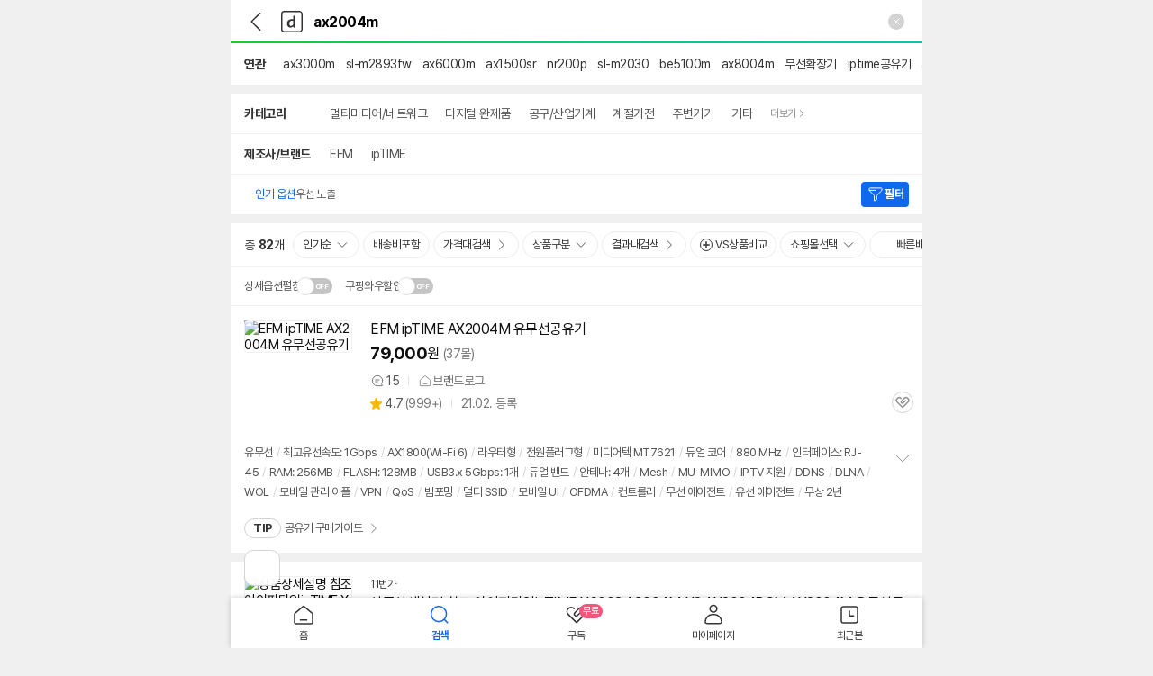

--- FILE ---
content_type: text/html; charset=UTF-8
request_url: https://search.danawa.com/mobile/dsearch.php?keyword=ax2004m
body_size: 24217
content:
<!DOCTYPE html>
<html lang="ko">

<head>
	<meta charset="utf-8">
	<meta name="viewport" content="width=device-width, initial-scale=1.0, maximum-scale=1.0, user-scalable=no">
	<title>ax2004m : 다나와 통합검색</title>
	<meta name="title" content="ax2004m 통합검색 : 다나와 통합검색">
	<meta name="description" content="'ax2004m'의 다나와 통합검색 결과입니다.">
	<meta name="keywords" content="ax2004m, 다나와, 최저가, 가격비교, 검색, 통합검색, ax3000m, sl-m2893fw, ax6000m, ax1500sr, nr200p, sl-m2030, be5100m, ax8004m, 무선확장기, iptime 공유기">
	<meta property="og:title" content="ax2004m 통합검색 : 다나와 통합검색">
	<meta property="og:description" content="'ax2004m'의 다나와 통합검색 결과입니다.">
	<meta property="og:image" content="//img.danawa.com/new/tour/img/logo/sns_danawa.jpg">
		<link rel="preconnect" href="https://static.danawa.com">
	<link rel="preconnect" href="https://img.danawa.com">
	<link rel="dns-prefetch" href="https://static.danawa.com">
	<link rel="dns-prefetch" href="https://img.danawa.com">
	<link rel="dns-prefetch" href="https://m.danawa.com">
	<link rel="shortcut icon" href="//img.danawa.com/new/mdanawa/img/ico_danawa_web_114.ico">
	<link rel="apple-touch-icon" href="//img.danawa.com/new/mdanawa/img/ico_danawa_web_114.png">
	<link rel="stylesheet" type="text/css" href="//static.danawa.com/css/prod_m.search.css?ver=2601151559">
	<link rel="stylesheet" type="text/css" href="//static.danawa.com/new/recss/m_footer.css?ver=2601151559">
	<link rel="stylesheet" type="text/css" href="//static.danawa.com/globaljs/external/jquery/plugin/jquery.swiper/3.4.2/swiper.min.css">
	<link rel="stylesheet" type="text/css" href="//static.danawa.com/globaljs/external/nouislider/nouislider.min.css">
	<link rel="canonical" href="https://search.danawa.com/dsearch.php?query=ax2004m">
	</head>

<body class="body_color">
	<div class="skip_m">
		<a href="#contentsArea">본문 바로가기</a>
	</div>
	<div id="wrap_area">
		<div id="left_area"></div>
		<div id="right_content_wrap">
			<div class="posi_fix">
				<div id="dimLayer" class="dimm" style="display: none;"></div>
				<div id="dimTpLayer" class="dimm-tp" style="display: none;"></div>
				<header id="header_area">
					<div id="defaultHeader" class="header">
						<div class="header__search">
							<h1 class="blind">다나와</h1>
							<form class="header__search__form">
								<div class="header__search__wrap">
									<div class="header__search__input">
										<input type="search" id="total_search" class="total_search_input" autocomplete="off" autocapitalize="off" spellcheck="false" value="ax2004m" name="keyword" title="검색어 입력" placeholder="검색어를 입력해주세요." readonly />
									</div>
									<button type="button" id="headerSearchLayerClearButton" class="header__search__del" style="display: block">
										<span class=" icon">입력 내용 삭제</span>
									</button>
								</div>
							</form>
						</div>
						<div class="header__left">
							<a href="" id="prevButton" class="btn-back">
								<span class="blind">뒤로가기</span>
							</a>
							<a href="" id="homeButton" class="btn-dnw">
								<span class="blind">다나와 메인</span>
							</a>
						</div>
					</div>
					<div id="gnbSearchDiv" class="section_search" style="display: none;"></div>
				</header>
				<div id="contentsArea" class="content_wrap">
<div id="relatedKeywordArea">
			<div class="relation_words_area">
			<h2 class="box__title">연관</h2>
			<div class="box__contents swiper-container">
				<ul class="box__list swiper-wrapper">
											<li class="list-item swiper-slide">
							<a href="/mobile/dsearch.php?keyword=ax3000m">ax3000m</a>
						</li>
											<li class="list-item swiper-slide">
							<a href="/mobile/dsearch.php?keyword=sl-m2893fw">sl-m2893fw</a>
						</li>
											<li class="list-item swiper-slide">
							<a href="/mobile/dsearch.php?keyword=ax6000m">ax6000m</a>
						</li>
											<li class="list-item swiper-slide">
							<a href="/mobile/dsearch.php?keyword=ax1500sr">ax1500sr</a>
						</li>
											<li class="list-item swiper-slide">
							<a href="/mobile/dsearch.php?keyword=nr200p">nr200p</a>
						</li>
											<li class="list-item swiper-slide">
							<a href="/mobile/dsearch.php?keyword=sl-m2030">sl-m2030</a>
						</li>
											<li class="list-item swiper-slide">
							<a href="/mobile/dsearch.php?keyword=be5100m">be5100m</a>
						</li>
											<li class="list-item swiper-slide">
							<a href="/mobile/dsearch.php?keyword=ax8004m">ax8004m</a>
						</li>
											<li class="list-item swiper-slide">
							<a href="/mobile/dsearch.php?keyword=%EB%AC%B4%EC%84%A0%ED%99%95%EC%9E%A5%EA%B8%B0">무선확장기</a>
						</li>
											<li class="list-item swiper-slide">
							<a href="/mobile/dsearch.php?keyword=iptime%20%EA%B3%B5%EC%9C%A0%EA%B8%B0">iptime공유기</a>
						</li>
											<li class="list-item swiper-slide">
							<a href="/mobile/dsearch.php?keyword=a2004mu">a2004mu</a>
						</li>
											<li class="list-item swiper-slide">
							<a href="/mobile/dsearch.php?keyword=ax3000">ax3000</a>
						</li>
											<li class="list-item swiper-slide">
							<a href="/mobile/dsearch.php?keyword=ax3000q">ax3000q</a>
						</li>
											<li class="list-item swiper-slide">
							<a href="/mobile/dsearch.php?keyword=ddr4-3200">ddr4-3200</a>
						</li>
									</ul>
			</div>
		</div>
	</div>
<div id="recommendCategoryArea">
	</div>
	<div id="powerShoppingAreaTop">
					<div class="ad_reader4 nvista nvista--loading"></div>
			</div>
		<script id="powerShoppingUxlogPayloads" type="application/json">
		{"v2":{"uxid":"ME1000","parameter":{"keywordType":"searchKeyword","pageType":"search","searchKeyword":"ax2004m","categorySeq1":863,"categorySeq2":895,"categorySeq3":1083,"categorySeq4":0,"uiCategorySeq":112804,"uiCategoryName":"\ucef4\ud4e8\ud130\/\ub178\ud2b8\ubd81\/\uc870\ub9bdPC > \uacf5\uc720\uae30\/\uc8fc\ubcc0\uae30\uae30 > \uacf5\uc720\uae30","adInfoList":[{"locationType":"top","importedProdCount":0,"filledProdCount":0,"displayProdCount":0},{"locationType":"bottom","importedProdCount":null,"filledProdCount":0,"displayProdCount":0}]}},"v3":{"section":{"action":"i","params":{"ad_type":"power_shopping","ad_keyword":"ax2004m","search_keyword":"ax2004m","category_seq_1":863,"category_seq_2":895,"category_seq_3":1083,"category_seq_4":0,"ui_category_code":112804,"ui_category_name":"\ucef4\ud4e8\ud130\/\ub178\ud2b8\ubd81\/\uc870\ub9bdPC > \uacf5\uc720\uae30\/\uc8fc\ubcc0\uae30\uae30 > \uacf5\uc720\uae30","location_type":"top","imported_prod_count":0,"filled_prod_count":0,"display_prod_count":0}},"product":{"action":"i","params":{"ad_type":"power_shopping","ad_keyword":"ax2004m","search_keyword":"ax2004m","category_seq_1":863,"category_seq_2":895,"category_seq_3":1083,"category_seq_4":0,"ui_category_code":112804,"ui_category_name":"\ucef4\ud4e8\ud130\/\ub178\ud2b8\ubd81\/\uc870\ub9bdPC > \uacf5\uc720\uae30\/\uc8fc\ubcc0\uae30\uae30 > \uacf5\uc720\uae30","location_type":"bottom","imported_prod_count":null,"filled_prod_count":0,"display_prod_count":0}}}}	</script>
<div id="loadingBar" class="spinner" style="display: none">
	<div class="box__loading">
		<span class="blind">로딩중</span>
	</div>
</div>
<div id="loadingArea">
		<div id="searchOptionListArea" style=""><div id="mainSearchOptionArea" class="search-option">
	<strong class="blind">상세검색</strong>

	<div id="categoryTab" class="box__option-row">
		<div class="box__option-title">
			<span class="text__title">카테고리</span>
		</div>
		<div class="box__option-contents">
			<div class="box__swiper swiper-container">
				<ul class="list__option swiper-wrapper">
												<li class="list-item swiper-slide" data-cate="863">
								<button type="button" class="button__option " aria-pressed="false">
									<span class="text__option">멀티미디어/네트워크</span>
								</button>
							</li>
													<li class="list-item swiper-slide" data-cate="860">
								<button type="button" class="button__option " aria-pressed="false">
									<span class="text__option">디지털 완제품</span>
								</button>
							</li>
													<li class="list-item swiper-slide" data-cate="57906">
								<button type="button" class="button__option " aria-pressed="false">
									<span class="text__option">공구/산업기계</span>
								</button>
							</li>
													<li class="list-item swiper-slide" data-cate="118">
								<button type="button" class="button__option " aria-pressed="false">
									<span class="text__option">계절가전</span>
								</button>
							</li>
													<li class="list-item swiper-slide" data-cate="862">
								<button type="button" class="button__option " aria-pressed="false">
									<span class="text__option">주변기기</span>
								</button>
							</li>
													<li class="list-item swiper-slide" data-cate="58751">
								<button type="button" class="button__option " aria-pressed="false">
									<span class="text__option">기타</span>
								</button>
							</li>
																			<li class="list-item swiper-slide">
								<button type="button" class="button__more" data-target="categoryTab">
									<span class="text__more">더보기</span>
								</button>
							</li>
															</ul>
			</div>
		</div>
	</div>

				<div id="makerBrandTab" class="box__option-row">
				<div class="box__option-title">
					<span class="text__title">제조사/브랜드</span>
				</div>
				<div class="box__option-contents">
					<div class="box__swiper swiper-container">
						<ul class="list__option swiper-wrapper">
																<li class="list-item swiper-slide" id="makerBrand-1">
										<button type="button" class="button__option " data-optionname="EFM" data-optioncode="EFM" aria-pressed="false">
											<span class="text__option">EFM</span>
										</button>
									</li>
																<li class="list-item swiper-slide" id="makerBrand-2">
										<button type="button" class="button__option " data-optionname="ipTIME" data-optioncode="ipTIME" aria-pressed="false">
											<span class="text__option">ipTIME</span>
										</button>
									</li>
																				</ul>
					</div>
				</div>
			</div>
	</div>

<div class="search-option-filtering">
    <p
        class="text__notice"
        data-show="Y"
        style="">
        <em class="text__point">인기 옵션</em> 우선 노출
    </p>
    <div
        id="selectedSearchOptionWrapArea"
        class="prodlist-selected-option"
        style="display: none">
        <strong class="blind">검색한 옵션 항목</strong>
        <div class="box__wrap swiper-container">
            <ul id="selectedSearchOptionArea" class="list__option swiper-wrapper"></ul>
        </div>
        <div class="box__rightfix">
            <button type="button" id="selectedSearchOptionClearButton" class="button__refresh">
                <span class="blind">검색한 옵션 초기화</span>
            </button>
        </div>
    </div>
    <div class="box__filter">
        <button type="button" id="noticeButtonFilter" class="button__filter">
            <span class="text__filter">필터</span>
            <span class="box__badge" style="display: none">
                <span class="text__num">0</span>
                <span class="blind">개의 검색옵션 선택됨</span>
            </span>
        </button>
    </div>
</div>
	<div id="mallChoiceLayer" class="aside aside__bottom" tabindex="0">
		<div class="aside__header">
			<strong class="title">쇼핑몰 선택</strong>
		</div>
		<div class="aside__cont">
			<div class="shoppingmallchoice">
				<div id="mallOrderArea" class="shoppingmallchoice__align">
					<button
						type="button"
						id="goodsQuantitiesOrder"
						class="btn__align btn__align--select"><span>상품수순</span></button>
					<button
						type="button"
						id="alphabeticallyOrder"
						class="btn__align"><span>가나다순</span></button>
				</div>
				<div id="mallListArea" class="shoppingmallchoice__scroll">
																		<div class="item" data-mallname="쿠팡" data-quantity="49">
								<div class="check-box">
									<input
										type="checkbox"
										id="shop-1"
										class="input"
										data-mallname="쿠팡"
										data-mallcode="TP40F" />
									<label for="shop-1" class="label">쿠팡 (49)</label>
								</div>
							</div>
													<div class="item" data-mallname="11번가" data-quantity="11">
								<div class="check-box">
									<input
										type="checkbox"
										id="shop-2"
										class="input"
										data-mallname="11번가"
										data-mallcode="TH201" />
									<label for="shop-2" class="label">11번가 (11)</label>
								</div>
							</div>
													<div class="item" data-mallname="옥션" data-quantity="7">
								<div class="check-box">
									<input
										type="checkbox"
										id="shop-3"
										class="input"
										data-mallname="옥션"
										data-mallcode="EE715" />
									<label for="shop-3" class="label">옥션 (7)</label>
								</div>
							</div>
													<div class="item" data-mallname="G마켓" data-quantity="6">
								<div class="check-box">
									<input
										type="checkbox"
										id="shop-4"
										class="input"
										data-mallname="G마켓"
										data-mallcode="EE128" />
									<label for="shop-4" class="label">G마켓 (6)</label>
								</div>
							</div>
													<div class="item" data-mallname="신세계몰" data-quantity="2">
								<div class="check-box">
									<input
										type="checkbox"
										id="shop-5"
										class="input"
										data-mallname="신세계몰"
										data-mallcode="ED901" />
									<label for="shop-5" class="label">신세계몰 (2)</label>
								</div>
							</div>
													<div class="item" data-mallname="SSG.COM" data-quantity="2">
								<div class="check-box">
									<input
										type="checkbox"
										id="shop-6"
										class="input"
										data-mallname="SSG.COM"
										data-mallcode="TN118" />
									<label for="shop-6" class="label">SSG.COM (2)</label>
								</div>
							</div>
															</div>
				<div class="btm_fixed_btn">
					<a
						href=""
						id="mallChoiceResetButton"
						class="btc bt_bor"><span class="bc_tx">초기화</span></a>
					<a
						href=""
						id="mallChoiceApplyButton"
						class="btc bt_bbu"><span class="bc_tx">검색</span></a>
				</div>
			</div>
		</div>
		<div class="aside__close">
			<a href="" id="mallChoiceLayerCloseButton" class="btn_close">닫기</a>
		</div>
	</div>
<ul id="hiddenSelectedSearchOptionArea" style="display: none"></ul>
</div>
		<div id="productListArea" class="prod_list_area"><div id="menuToolArea" class="filter">
    <div class="filterset swiper-menuToolContainer">
        <div class="filterset__area swiper-wrapper">
            <div class="filterset__left swiper-slide">
                <span class="text__total">총</span><em class="text__num">82</em><span class="text__unit">개</span>
            </div>
            <div class="filterset__right swiper-slide">
                <button type="button" id="menuToolButtonOrder" class="filterset__btn">
                    <span class="filterset__icon filterset__icon--down">인기순</span>
                </button>
                <button type="button" id="menuToolAddDelivery" class="filterset__btn ">
                    <span class="filterset__icon">배송비포함</span>
                </button>
                <button type="button" id="menuToolButtonPrice" class="filterset__btn">
                    <span class="filterset__icon filterset__icon--right">가격대검색</span>
                </button>
                <button type="button" id="menuToolButtonVolume" class="filterset__btn">
                    <span class="filterset__icon filterset__icon--down">상품구분</span>
                </button>
                <button type="button" id="menuToolButtonSearchWithin" class="filterset__btn">
                    <span class="filterset__icon filterset__icon--right">결과내검색</span>
                </button>
                                    <button type="button" id="menuToolButtonVSSearch" class="filterset__btn">
                        <span class="filterset__icon filterset__icon--vs">VS상품비교</span>
                    </button>
                                                    <button type="button" id="menuToolButtonMallChoice" class="filterset__btn">
                        <span class="filterset__icon filterset__icon--down">쇼핑몰선택</span>
                    </button>
                                <button type="button" id="menuToolButtonQuickProduct" class="filterset__btn ">
                    <span class="filterset__icon filterset__icon--fast">빠른배송</span>
                </button>
                <button type="button" id="menuToolButtonViewType" class="filterset__btn">
                                            <span class="filterset__icon filterset__icon--image">이미지형으로 보기</span>
                                    </button>
            </div>
        </div>
        <div class="filterset__fix">
            <button type="button" id="menuToolButtonFilter" class="filterset__btn">
                <span class="filterset__icon filterset__icon--filter">
                    <span>필터</span>
                </span>
                <span class="filterset__badge" style="display: none">
                    0<span class="blind">개의 검색옵션 선택됨</span>
                </span>
            </button>
        </div>
    </div>
</div>

<div id="subMenuToolArea" class="filter2">
    <div class="filterset">
                    <div class="filterset__item">
                <div class="toggle-basic">
                    <label>
                        <input type="checkbox" role="switch" id="simpleDescOpenCheckbox" class="blind" >
                        <span class="box__slider"></span>
                        <span class="text__slider">상세옵션펼침</span>
                    </label>
                </div>
                <div class="tooltip-prod-line tooltip-prod--top layer-option-spread hide" role="alert">
                    <div class="box__contents">상품 상세 옵션이 펼쳐진 상태로 보여집니다.</div>
                    <button type="button" class="button__close"><span class="blind">닫기</span></button>
                </div>
            </div>
                <div class="filterset__item">
            <div class="toggle-basic">
                <label>
                    <input type="checkbox" role="switch" id="coupangMemberSortCheckbox" class="blind" >
                    <span class="box__slider"></span>
                    <span class="text__slider">쿠팡와우할인</span>
                </label>
            </div>
            <div id="coupangMemberLayer" class="layer-prod-center layer-filter-wow-tooltip hide">
                <div class="box__layer">
                    <div class="box__inner">
                        <div class="box__header">쿠팡와우할인</div>
                        <div class="box__contents">
                            <p class="text__desctiption" data-coupangmembersortlayertype="notice">와우할인이 반영된 최저가로 노출되며, 브라우저 종료시까지 유지됩니다.<br />로그인 후 ‘항상 와우할인가로 보기’ 설정하시면 와우할인 혜택이 반영된 최저가로 계속 보실 수 있습니다.</p>
                            <div class="box__wow-set">
                                <div class="toggle-basic">
                                    <label>
                                        <input type="checkbox" role="switch" id="coupangMemberStatusCheckbox" class="blind" >
                                        <span class="box__slider"></span>
                                        <span class="text__slider">항상 와우할인가로 보기</span>
                                    </label>
                                </div>
                            </div>
                        </div>
                        <button type="button" class="button__close"><span class="blind">닫기</span></button>
                    </div>
                </div>
            </div>
        </div>
    </div>
    <input type="hidden" id="coupangMemberLayerDesctiptionList" value="{&quot;notice&quot;:&quot;\uc640\uc6b0\ud560\uc778\uc774 \ubc18\uc601\ub41c \ucd5c\uc800\uac00\ub85c \ub178\ucd9c\ub418\uba70, \ube0c\ub77c\uc6b0\uc800 \uc885\ub8cc\uc2dc\uae4c\uc9c0 \uc720\uc9c0\ub429\ub2c8\ub2e4.&lt;br \/&gt;\ub85c\uadf8\uc778 \ud6c4 \u2018\ud56d\uc0c1 \uc640\uc6b0\ud560\uc778\uac00\ub85c \ubcf4\uae30\u2019 \uc124\uc815\ud558\uc2dc\uba74 \uc640\uc6b0\ud560\uc778 \ud61c\ud0dd\uc774 \ubc18\uc601\ub41c \ucd5c\uc800\uac00\ub85c \uacc4\uc18d \ubcf4\uc2e4 \uc218 \uc788\uc2b5\ub2c8\ub2e4.&quot;,&quot;set&quot;:&quot;\uc640\uc6b0\ud560\uc778\uc774 \ubc18\uc601\ub41c \ucd5c\uc800\uac00\ub85c \ub178\ucd9c\uc911\uc785\ub2c8\ub2e4. \ube0c\ub77c\uc6b0\uc800 \uc885\ub8cc\uc2dc\uae4c\uc9c0 \uc720\uc9c0\ub418\uba70, \uc124\uc815\/\ud574\uc81c\ub294 &lt;span class=\&quot;text__point\&quot;&gt;\ub9c8\uc774\ud398\uc774\uc9c0&lt;\/span&gt;\uc5d0\uc11c \uac00\ub2a5\ud569\ub2c8\ub2e4.&quot;}">
</div>

<div id="selectedWithinSearchOptionWrapArea" class="prodlist-selected-option" style="display: none">
    <strong class="blind">검색한 옵션 항목</strong>
    <div class="box__wrap swiper-container">
        <ul id="selectedWithinSearchOptionArea" class="list__option swiper-wrapper"></ul>
    </div>
    <div class="box__rightfix">
        <button type="button" id="selectedWithinSearchOptionClearButton" class="button__refresh">
            <span class="blind">검색한 옵션 초기화</span>
        </button>
    </div>
</div>

<div id="productVolumeLayer" class="aside aside__bottom aside__bottom--small" tabindex="0">
    <div class="aside__header">
        <strong class="title">상품구분 선택</strong>
    </div>
    <div class="aside__cont">
        <ul class="layer-sort__list">
            <li class="layer-sort__item ">
                <div class="layer-sort__select">
                    <input type="radio" id="allvsRadio" name="volume_group1" checked  />
                    <label for="allvsRadio" class="icons_radio auto_check" data-volumeType="allvs" data-count="82">전체상품</label>
                </div>
            </li>
            <li class="layer-sort__item ">
                <div class="layer-sort__select">
                    <input type="radio" id="vmvsRadio" name="volume_group2"   />
                    <label for="vmvsRadio" class="icons_radio auto_check" data-volumeType="vmvs" data-count="1">가격비교</label>
                </div>
            </li>
            <li class="layer-sort__item ">
                <div class="layer-sort__select">
                    <input type="radio" id="vaRadio" name="volume_group3"   />
                    <label for="vaRadio" class="icons_radio auto_check" data-volumeType="va" data-count="120">검색상품</label>
                </div>
            </li>
        </ul>
    </div>
    <button type="button" id="productVolumeLayerCloseButton" class="layer-basic__close">
        <span class="blind">닫기</span>
    </button>
</div>

<div id="productOrderLayer" class="aside aside__bottom aside__bottom--auto" tabindex="0">
    <div class="aside__header">
        <strong class="title">정렬 선택</strong>
    </div>
    <div class="aside__cont">
        <ul class="layer-sort__list">
            <li class="layer-sort__item layer-sort__item--popular">
                <div class="layer-sort__select">
                    <input type="radio" id="savedescRadio" name="sort_group1" checked />
                    <label for="savedescRadio" class="icons_radio auto_check" data-order="saveDESC">인기순<span class="layer-sort__desc">인기순은 조회수, 판매량, 판매금액, 연관 컨텐츠 수 등을 점수화하여 점수가 높은 순으로 정렬합니다.</span></label>
                </div>
            </li>
                        <li class="layer-sort__item">
                <div class="layer-sort__select">
                    <input type="radio" id="priceascRadio" name="sort_group3"  />
                    <label for="priceascRadio" class="icons_radio auto_check" data-order="priceASC">낮은가격순</label>
                </div>
            </li>
            <li class="layer-sort__item">
                <div class="layer-sort__select">
                    <input type="radio" id="pricedescRadio" name="sort_group4"  />
                    <label for="pricedescRadio" class="icons_radio auto_check" data-order="priceDESC">높은가격순</label>
                </div>
            </li>
            <li class="layer-sort__item">
                <div class="layer-sort__select">
                    <input type="radio" id="datedescRadio" name="sort_group2"  />
                    <label for="datedescRadio" class="icons_radio auto_check" data-order="dateDESC">신상품순</label>
                </div>
            </li>
                            <li class="layer-sort__item">
                    <div class="layer-sort__select">
                        <input type="radio" id="opiniondescRadio" name="sort_group6"  />
                        <label for="opiniondescRadio" class="icons_radio auto_check" data-order="opinionDESC">상품평 많은순</label>
                    </div>
                </li>
                    </ul>
    </div>
    <button type="button" id="productOrderLayerCloseButton" class="layer-basic__close">
        <span class="blind">닫기</span>
    </button>
</div>

<div id="priceSearchLayer" class="aside aside__bottom aside__bottom--small" tabindex="0">
    <div class="aside__header">
        <strong class="title">가격 검색</strong>
    </div>
    <div class="aside__cont">
        <div class="price-filter">
            <div id="priceRangeListArea" class="price-filter__list">
                                                            <button type="button" class="price-filter__item" data-pricerange="0|32000">
                                                            <span>3.2만 원&nbsp;이하</span>
                                                    </button>
                                            <button type="button" class="price-filter__item" data-pricerange="32000|88000">
                                                            <span>3.2만 원~8.8만 원</span>
                                                    </button>
                                            <button type="button" class="price-filter__item" data-pricerange="88000|187000">
                                                            <span>8.8만 원~18.7만 원</span>
                                                    </button>
                                            <button type="button" class="price-filter__item" data-pricerange="187000|309000">
                                                            <span>18.7만 원~30.9만 원</span>
                                                    </button>
                                            <button type="button" class="price-filter__item" data-pricerange="309000|0">
                                                            <span>30.9만 원&nbsp;이상</span>
                                                    </button>
                                                </div>
            <div class="price-filter__range">
                <div class="price-filter__input">
                    <div class="price-filter__min">
                        <label for="minPriceInput" class="blind">검색할 최소 가격</label>
                        <input type="number" inputmode="numeric" id="minPriceInput" name="minPriceInput" min="0" value="">
                        <button type="button" id="minPriceInputClearButton" class="input__btn input__btn--delete" style="display: none">
                            <span class="blind">전체 삭제</span>
                        </button>
                        <span class="price-filter__won">원</span>
                    </div>
                    <div class="price-filter__tilde">
                        <span class="blind">에서</span>
                    </div>
                    <div class="price-filter__max">
                        <label for="maxPriceInput" class="blind">검색할 최대 가격</label>
                        <input type="number" inputmode="numeric" id="maxPriceInput" name="maxPriceInput" min="0" value="">
                        <button type="button" id="maxPriceInputClearButton" class="input__btn input__btn--delete" style="display: none">
                            <span class="blind">전체 삭제</span>
                        </button>
                        <span class="price-filter__won">원</span>
                    </div>
                </div>
            </div>
            <div class="btm_fixed_btn">
                <a href="" id="priceRangeResetButton" class="btc bt_bor">
                    <span class="bc_tx">초기화</span>
                </a>
                <a href="" id="priceRangeSubmitButton" class="btc bt_bbu">
                    <span class="bc_tx">검색</span>
                </a>
            </div>
        </div>
    </div>
    <div id="priceSearchLayerCloseButton" class="aside__close">
        <a href="" class="btn_close">닫기</a>
    </div>
</div>

<div id="searchWithinLayer" class="aside aside__bottom aside__bottom--auto" tabindex="0">
    <div class="aside__header">
        <strong class="title">결과 내 검색</strong>
    </div>
    <div class="aside__cont">
        <div class="search-filter">
            <p class="search-filter__tip">
                <span class="point">제조사, 브랜드, 상품명, 상품설명 내 키워드 등</span> 목록 내 모든 키워드를 포함하거나 제외할 수 있습니다.
            </p>
            <div class="search-filter__area">
                <strong class="search-filter__title">포함할 단어</strong>
                <div class="search-filter__words">
                    <label for="includeKeywordInput" class="blind">검색에 포함할 단어를 입력하세요.</label>
                    <input type="text" id="includeKeywordInput" class="search-filter__input" placeholder="여러 단어일 경우 쉼표로 구분하세요." value="">
                    <button type="button" id="includeKeywordInputClearButton" class="input__btn input__btn--delete" style="display: none">
                        <span class="blind">전체 삭제</span>
                    </button>
                </div>
            </div>
            <div class="search-filter__area">
                <strong class="search-filter__title">제외할 단어</strong>
                <div id="defaultExceptionTypeButtonArea" class="remove-word">
                    <button type="button" id="defaultExceptionTypeButton-1" class="remove-word__btn" data-option-defaultexceptiontype="1">
                        <span>해외구매</span>
                    </button>
                    <button type="button" id="defaultExceptionTypeButton-2" class="remove-word__btn" data-option-defaultexceptiontype="2">
                        <span>중고</span>
                    </button>
                    <button type="button" id="defaultExceptionTypeButton-3" class="remove-word__btn" data-option-defaultexceptiontype="3">
                        <span>렌탈</span>
                    </button>
                </div>
                <div class="search-filter__words search-filter__words--remove">
                    <label for="excludeKeywordInput" class="blind">제외할 단어 목록</label>
                    <input type="text" id="excludeKeywordInput" class="search-filter__input" placeholder="여러 단어일 경우 쉼표로 구분하세요." value="">
                    <button type="button" id="excludeKeywordInputClearButton" class="input__btn input__btn--delete" style="display: none">
                        <span class="blind">전체 삭제</span>
                    </button>
                </div>
                <div class="remove-opt">
                    <div class="check-box">
                        <input type="checkbox" id="exceptZeroPriceCheckbox" class="input" >
                        <label for="exceptZeroPriceCheckbox" class="label">단종 ∙ 품절 ∙ 가격비교 예정 상품 안 보기</label>
                    </div>
                </div>
            </div>
            <div class="search-filter__area search-filter__area--date">
                <strong class="search-filter__title">등록년월로 상품을 검색하세요.</strong>
                <span class="search-filter__subtitle">2020년 10월 → 202010으로 입력하세요.</span>
                <div class="search-filter__date">
                    <div class="search-filter__min">
                        <label for="startDateInput" class="blind">등록년월 이후 검색</label>
                        <input type="number" id="startDateInput" inputmode="numeric" placeholder="YYYYMM" value="" min="0" max="999999">
                        <button type="button" id="startDateInputClearButton" class="input__btn input__btn--delete" style="display: none">
                            <span class="blind">전체 삭제</span>
                        </button>
                    </div>
                    <div class="search-filter__tilde">
                        <span class="blind">에서</span>
                    </div>
                    <div class="search-filter__max">
                        <label for="endDateInput" class="blind">등록년월 이전 검색</label>
                        <input type="number" id="endDateInput" inputmode="numeric" placeholder="YYYYMM" value="" min="0" max="999999">
                        <button type="button" id="endDateInputClearButton" class="input__btn input__btn--delete" style="display: none">
                            <span class="blind">전체 삭제</span>
                        </button>
                    </div>
                </div>
            </div>
            <div class="btm_fixed_btn">
                <a href="" id="searchWithinResetButton" class="btc bt_bor">
                    <span class="bc_tx">초기화</span>
                </a>
                <a href="" id="searchWithinSubmitButton" class="btc bt_bbu">
                    <span class="bc_tx">검색</span>
                </a>
            </div>
        </div>
    </div>
    <div class="aside__close">
        <a href="" id="searchWithinLayerCloseButton" class="btn_close">닫기</a>
    </div>
</div>
<input type="hidden" id="firstUICategoryCode" value="112804">
<input type="hidden" id="firstUICategoryName" value="컴퓨터/노트북/조립PC|공유기/주변기기|공유기">
<input type="hidden" id="firstPhysicsCategoryCode" value="863|895|1083|0">
<input type="hidden" id="firstPhysicalCategoryName" value="멀티미디어/네트워크|공유기/무선랜|유무선 공유기">
<input type="hidden" id="powerLinkKeyword" value="공유기">
<input type="hidden" id="removeEmptyYN" value="N">
<input type="hidden" id="uxlogYN" value="Y">
<input type="hidden" id="isEmptySearchParams" value="Y">
<input type="hidden" id="isEmptyVmProduct" value="N">
<input type="hidden" id="priceUnitSort" value="N">
<input type="hidden" id="priceUnitSortOrder" value="A">
	<div class="goods-list">
		    <div
        id="powerShoppingAreaBottom"
        class="powershopping-prod"
        style="min-height: 315px"
        data-uxlog-payload="eyJhY3Rpb24iOiJjIiwiYXJlYSI6ImJzMDAxIiwicGFyYW1zIjp7ImNsaWNrX25hbWUiOiJcdWQzMGNcdWM2Y2NcdWMxZmNcdWQ1NTFfXHVjMGMxXHVkNDg4XHVjNjAxXHVjNWVkXHVkMDc0XHViOWFkIn19"></div>
    <div
        id="powerShoppingAreaBottomInstallationTooltip"
        class="tooltip-prod-line tooltip-install-info"
        role="tooltip">
        <div class="box__contents">
            설치 환경·지역에 따라<br>배송·설치비가 달라집니다.
        </div>
        <button type="button" class="button__close"><span class="blind">닫기</span></button>
    </div>
		<ul id="productListArea_list" class="goods-list__list">
																																	<li id="productItem-13393970" class="goods-list__item" data-itemtype="standard" >
						
						<div class="goods-list__wrap">
							<div class="goods-list__thumb">
								<a href="https://m.danawa.com/product/product.html?code=13393970&keyword=ax2004m&cateCode=112804" target="_blank" rel="noopener" data-linkurl="https://m.danawa.com/product/product.html?code=13393970&keyword=ax2004m&cateCode=112804" data-linktype="prod">
									<span class="thumb thumb--border">
																					<img class="img" src="//img.danawa.com/prod_img/500000/970/393/img/13393970_1.jpg?shrink=360:360&_v=20220204140316" alt="EFM ipTIME AX2004M 유무선공유기" fetchpriority="high" onerror="this.onerror=null; this.src='//img.danawa.com/new/noData/img/noImg_360.gif';">
																			</span>

									
																	</a>

															</div>

							<div class="goods-list__info">
								<a href="https://m.danawa.com/product/product.html?code=13393970&keyword=ax2004m&cateCode=112804" target="_blank" rel="noopener" data-linkurl="https://m.danawa.com/product/product.html?code=13393970&keyword=ax2004m&cateCode=112804" data-linktype="prod">
									
									<span class="goods-list__title">EFM ipTIME <b>AX2004M</b> 유무선공유기</span>

									<div class="goods-list__price">
																					<em class="number">79,000</em>
											<span class="won">원</span>
																							<span class="mall">(37몰)</span>
																														</div>
								</a>

								
								
								<div class="goods-list__review">
																														<span class="opinion">
												<span class="blind">상품의견</span>15											</span>
																			
																			<div class="goods-list__brand-log">
											<a href="http://brand.danawa.com/mobile/iptime" target="_blank" rel="noopener" class="brand-log" data-linkurl="http://brand.danawa.com/mobile/iptime" data-linktype="brandlog">브랜드로그</a>
										</div>
																	</div>

								
								
								<div class="goods-list__etc">
																			<span class="point">
											<span class="blind">별점</span>4.7										</span>
																					<span class="count">
												(<span class="blind">상품리뷰</span>999+)
											</span>
																			
																			<span class="goods-list__date">21.02. 등록</span>
																	</div>

																	<div class="goods-list__wish">
																				<button type="button" id="likeButton_list_13393970" class="button__wish " data-productcode="13393970" aria-pressed="false">
											<span class="blind">관심</span>
										</button>
									</div>
								
																	<div class="goods-list__link--video"><span class="blind">동영상</span></div>
															</div>

															<div class="goods-list__compare" style="display: none">
									<div class="check-box">
										<input type="checkbox" id="prodCompareCheck_list_13393970" value="13393970" class="input" />
										<label for="prodCompareCheck_list_13393970" class="label">
											<span class="blind">EFM ipTIME <b>AX2004M</b> 유무선공유기 상품비교</span>
											<span class="txt">선택</span>
										</label>
									</div>
								</div>
													</div>

													<div class="goods-list__box ">
								<div class="goods-list__spec ">
																													<div class="spec-box">
																						<div class="spec-box__area" style="">
												<div class="spec-box__inner" data-isequaltodetail="N" data-desctype="simple" style="">
																										<span>유무선</span><span class="slash">/</span><span>최고유선속도: 1Gbps</span><span class="slash">/</span><span>AX1800(Wi-Fi 6)</span><span class="slash">/</span><span>라우터형</span><span class="slash">/</span><span>전원플러그형</span><span class="slash">/</span><span>미디어텍 MT7621</span><span class="slash">/</span><span>듀얼 코어</span><span class="slash">/</span><span>880 MHz</span><span class="slash">/</span><span>인터페이스: RJ-45</span><span class="slash">/</span><span>RAM: 256MB</span><span class="slash">/</span><span>FLASH: 128MB</span><span class="slash">/</span><span>USB3.x 5Gbps: 1개</span><span class="slash">/</span><span>듀얼 밴드</span><span class="slash">/</span><span>안테나: 4개</span><span class="slash">/</span><span>Mesh</span><span class="slash">/</span><span>MU-MIMO</span><span class="slash">/</span><span>IPTV 지원</span><span class="slash">/</span><span>DDNS</span><span class="slash">/</span><span>DLNA</span><span class="slash">/</span><span>WOL</span><span class="slash">/</span><span>모바일 관리 어플</span><span class="slash">/</span><span>VPN</span><span class="slash">/</span><span>QoS</span><span class="slash">/</span><span>빔포밍</span><span class="slash">/</span><span>멀티 SSID</span><span class="slash">/</span><span>모바일 UI</span><span class="slash">/</span><span>OFDMA</span><span class="slash">/</span><span>컨트롤러</span><span class="slash">/</span><span>무선 에이전트</span><span class="slash">/</span><span>유선 에이전트</span><span class="slash">/</span><span>무상 2년</span>												</div>
												<div class="spec-box__inner" data-desctype="detail" style="display: none">
																										<span>유무선</span><span class="slash">/</span><span>최고유선속도: 1Gbps</span><span class="slash">/</span><span>최고무선속도: 1.2Gbps</span><span class="slash">/</span><span>AX1800(Wi-Fi 6)</span><span class="slash">/</span><span>라우터형</span><span class="slash">/</span><span>전원플러그형</span><span class="slash">/</span><span>미디어텍 MT7621</span><span class="slash">/</span><span>듀얼 코어</span><span class="slash">/</span><span>880 MHz</span><span class="slash">/</span><span>인터페이스: RJ-45</span><span class="slash">/</span><span>RAM: 256MB</span><span class="slash">/</span><span>FLASH: 128MB</span><span class="slash">/</span><span>WAN: 1포트(1Gbps)</span><span class="slash">/</span><span>LAN: 4포트(1Gbps)</span><span class="slash">/</span><span>USB3.x 5Gbps: 1개</span><span class="slash">/</span><span>듀얼 밴드</span><span class="slash">/</span><span>안테나: 4개</span><span class="slash">/</span><span>Mesh</span><span class="slash">/</span><span>MU-MIMO</span><span class="slash">/</span><span>IPTV 지원</span><span class="slash">/</span><span>DDNS</span><span class="slash">/</span><span>DLNA</span><span class="slash">/</span><span>WOL</span><span class="slash">/</span><span>모바일 관리 어플</span><span class="slash">/</span><span>VPN</span><span class="slash">/</span><span>QoS</span><span class="slash">/</span><span>빔포밍</span><span class="slash">/</span><span>멀티 SSID</span><span class="slash">/</span><span>모바일 UI</span><span class="slash">/</span><span>OFDMA</span><span class="slash">/</span><span>컨트롤러</span><span class="slash">/</span><span>무선 에이전트</span><span class="slash">/</span><span>유선 에이전트</span><span class="slash">/</span><span>무상 2년</span>												</div>
											</div>
																						<button type="button" id="spec_area_extend_13393970" class="spec-box__button" style="">
												<span class="blind">정보 펼치기</span>
											</button>
										</div>
										<div class="spec-box__dl" style="display: none">
																																</div>
																	</div>

																	<div id="relationProductArea-13393970" data-relation="13393970" data-cate1="863" data-cate2="895" data-cate3="1083" data-navigation="공유기/주변기기_공유기" class="filterset__area filterset__area--spec" style="display: none"></div>
								
								<div class="goods-list__close-button" style="display: none">
									<button type="button"><span>접기</span></button>
								</div>

																									<div class="goods-list__notice goods-list__notice--tip">
										<a href="https://plan.danawa.com/info/?nPlanSeq=4107" target="_blank" rel="noopener" data-linkurl="https://plan.danawa.com/info/?nPlanSeq=4107" data-linktype="shoppingtip">
											<strong>TIP</strong>
											<em>공유기 구매가이드 </em>
										</a>
									</div>
															</div>
											</li>
																																					<li id="productItem-TH201_1026132280" class="goods-list__item" data-itemtype="search" >
						
						<div class="goods-list__wrap">
							<div class="goods-list__thumb">
								<a href="https://m.danawa.com/product/unLinkProdBridge.html?cate_c1=863&cate_c2=895&cate_c3=1083&cate_c4=0&cmpny_c=TH201&link_prod_c=1026132280&keyword=ax2004m&r=17695280802505&cateCode=112804" target="_blank" rel="noopener" data-linkurl="https://m.danawa.com/product/unLinkProdBridge.html?cate_c1=863&cate_c2=895&cate_c3=1083&cate_c4=0&cmpny_c=TH201&link_prod_c=1026132280&keyword=ax2004m&r=17695280802505&cateCode=112804" data-linktype="prod">
									<span class="thumb thumb--border">
																					<img class="img" src="https://ep-cdn.011st.com/11dims/resize/900x900/quality/75/11src/product/1026132280/B.jpg?54000000" alt="상품상세설명 참조 아이피타임ipTIME X6003 A9004M-X2 AX2004BCM AX2004M 유무선공유기 12V 2A 국산로더스어댑터(파워코드포함" fetchpriority="high" onerror="this.onerror=null; this.src='//img.danawa.com/new/noData/img/noImg_360.gif';">
																			</span>

									
																	</a>

															</div>

							<div class="goods-list__info">
								<a href="https://m.danawa.com/product/unLinkProdBridge.html?cate_c1=863&cate_c2=895&cate_c3=1083&cate_c4=0&cmpny_c=TH201&link_prod_c=1026132280&keyword=ax2004m&r=17695280802505&cateCode=112804" target="_blank" rel="noopener" data-linkurl="https://m.danawa.com/product/unLinkProdBridge.html?cate_c1=863&cate_c2=895&cate_c3=1083&cate_c4=0&cmpny_c=TH201&link_prod_c=1026132280&keyword=ax2004m&r=17695280802505&cateCode=112804" data-linktype="prod">
																			<span class="goods-list__logo">
											<img src="//img.danawa.com/cmpny_info/images/TH201_logo.gif" class="img" alt="11번가" data-shopname="11번가" onerror="this.onerror=null; this.parentNode.replaceChild(document.createTextNode('11번가'), this);">
																					</span>
									
									<span class="goods-list__title">상품상세설명 참조 아이피타임ipTIME X6003 A9004M-X2 AX2004BCM <b>AX2004M</b> 유무선공유기 12V 2A 국산로더스어댑터(파워코드포함</span>

									<div class="goods-list__price">
																					<em class="number">9,000</em>
											<span class="won">원</span>
																														</div>
								</a>

								
								
								<div class="goods-list__review">
																													<span class="delivery">배송비 2,900원</span>
									
																	</div>

								
								
								<div class="goods-list__etc">
									
																			<span class="goods-list__date">25.12. 등록</span>
																	</div>

																	<div class="goods-list__wish">
																				<button type="button" id="likeButton_list_TH201^1026132280" class="button__wish " data-productcode="TH201^1026132280" aria-pressed="false">
											<span class="blind">관심</span>
										</button>
									</div>
								
															</div>

													</div>

											</li>
																																					<li id="productItem-EE715_E498764442" class="goods-list__item" data-itemtype="search" >
						
						<div class="goods-list__wrap">
							<div class="goods-list__thumb">
								<a href="https://m.danawa.com/product/unLinkProdBridge.html?cate_c1=860&cate_c2=13735&cate_c3=14885&cate_c4=0&cmpny_c=EE715&link_prod_c=E498764442&keyword=ax2004m&r=17695280808360&cateCode=113976" target="_blank" rel="noopener" data-linkurl="https://m.danawa.com/product/unLinkProdBridge.html?cate_c1=860&cate_c2=13735&cate_c3=14885&cate_c4=0&cmpny_c=EE715&link_prod_c=E498764442&keyword=ax2004m&r=17695280808360&cateCode=113976" data-linktype="prod">
									<span class="thumb thumb--border">
																					<img class="img" src="//image.auction.co.kr/origin/49/1e/0a/491e0a53a6.jpg" alt="EFM네트웍스 아이피타임 ipTIME A9004M-X2 AX2004BCM 공유기전용 12V 2A어댑터 로더스 국산 /보호회로/KC안전인증" fetchpriority="high" onerror="this.onerror=null; this.src='//img.danawa.com/new/noData/img/noImg_360.gif';">
																			</span>

									
																	</a>

															</div>

							<div class="goods-list__info">
								<a href="https://m.danawa.com/product/unLinkProdBridge.html?cate_c1=860&cate_c2=13735&cate_c3=14885&cate_c4=0&cmpny_c=EE715&link_prod_c=E498764442&keyword=ax2004m&r=17695280808360&cateCode=113976" target="_blank" rel="noopener" data-linkurl="https://m.danawa.com/product/unLinkProdBridge.html?cate_c1=860&cate_c2=13735&cate_c3=14885&cate_c4=0&cmpny_c=EE715&link_prod_c=E498764442&keyword=ax2004m&r=17695280808360&cateCode=113976" data-linktype="prod">
																			<span class="goods-list__logo">
											<img src="//img.danawa.com/cmpny_info/images/EE715_logo.gif" class="img" alt="옥션" data-shopname="옥션" onerror="this.onerror=null; this.parentNode.replaceChild(document.createTextNode('옥션'), this);">
																					</span>
									
									<span class="goods-list__title">EFM네트웍스 아이피타임 ipTIME A9004M-X2 AX2004BCM 공유기전용 12V 2A어댑터 로더스 국산 /보호회로/KC안전인증</span>

									<div class="goods-list__price">
																					<em class="number">9,000</em>
											<span class="won">원</span>
																														</div>
								</a>

								
								
								<div class="goods-list__review">
																													<span class="delivery">배송비 2,900원</span>
									
																	</div>

								
								
								<div class="goods-list__etc">
									
																			<span class="goods-list__date">25.12. 등록</span>
																	</div>

																	<div class="goods-list__wish">
																				<button type="button" id="likeButton_list_EE715^E498764442" class="button__wish " data-productcode="EE715^E498764442" aria-pressed="false">
											<span class="blind">관심</span>
										</button>
									</div>
								
															</div>

													</div>

											</li>
																																					<li id="productItem-TP40F_I27682882320" class="goods-list__item" data-itemtype="search" >
						
						<div class="goods-list__wrap">
							<div class="goods-list__thumb">
								<a href="https://m.danawa.com/product/unLinkProdBridge.html?cate_c1=57906&cate_c2=59499&cate_c3=59569&cate_c4=0&cmpny_c=TP40F&link_prod_c=I27682882320&keyword=ax2004m&r=17695280809911&cateCode=14239775" target="_blank" rel="noopener" data-linkurl="https://m.danawa.com/product/unLinkProdBridge.html?cate_c1=57906&cate_c2=59499&cate_c3=59569&cate_c4=0&cmpny_c=TP40F&link_prod_c=I27682882320&keyword=ax2004m&r=17695280809911&cateCode=14239775" data-linktype="prod">
									<span class="thumb thumb--border">
																					<img class="img lazyload" src="//img.danawa.com/new/noData/img/noImg_360.gif" data-src="//img1a.coupangcdn.com/image/vendor_inventory/3c21/12825cb5b6f331dcc106f23acc9aa93094c7ec2b423b703043cd9eae2f19.jpg" data-expand="1000" alt="[해외] 현대 쏘나타 2001 2004용 A70M 센터 콘솔 컵홀더 커버 84651 3C100 수납함 홀더 846513C100AX Pa  Bla" onerror="this.onerror=null; this.src='//img.danawa.com/new/noData/img/noImg_360.gif';">
																			</span>

									
																	</a>

															</div>

							<div class="goods-list__info">
								<a href="https://m.danawa.com/product/unLinkProdBridge.html?cate_c1=57906&cate_c2=59499&cate_c3=59569&cate_c4=0&cmpny_c=TP40F&link_prod_c=I27682882320&keyword=ax2004m&r=17695280809911&cateCode=14239775" target="_blank" rel="noopener" data-linkurl="https://m.danawa.com/product/unLinkProdBridge.html?cate_c1=57906&cate_c2=59499&cate_c3=59569&cate_c4=0&cmpny_c=TP40F&link_prod_c=I27682882320&keyword=ax2004m&r=17695280809911&cateCode=14239775" data-linktype="prod">
																			<span class="goods-list__logo">
											<img src="//img.danawa.com/cmpny_info/images/TP40F_logo.gif" class="img" alt="쿠팡" data-shopname="쿠팡" onerror="this.onerror=null; this.parentNode.replaceChild(document.createTextNode('쿠팡'), this);">
																					</span>
									
									<span class="goods-list__title">[해외] 현대 쏘나타 2001 2004용 A70M 센터 콘솔 컵홀더 커버 84651 3C100 수납함 홀더 846513C100AX Pa  Bla</span>

									<div class="goods-list__price">
																					<em class="number">45,300</em>
											<span class="won">원</span>
																														</div>
								</a>

								
								
								<div class="goods-list__review">
																													<span class="delivery">무료배송</span>
									
																	</div>

								
								
								<div class="goods-list__etc">
									
																			<span class="goods-list__date">26.01. 등록</span>
																	</div>

																	<div class="goods-list__wish">
																				<button type="button" id="likeButton_list_TP40F^I27682882320" class="button__wish " data-productcode="TP40F^I27682882320" aria-pressed="false">
											<span class="blind">관심</span>
										</button>
									</div>
								
															</div>

													</div>

											</li>
																																					<li id="productItem-TP40F_V89027371058" class="goods-list__item" data-itemtype="search" >
						
						<div class="goods-list__wrap">
							<div class="goods-list__thumb">
								<a href="https://m.danawa.com/product/unLinkProdBridge.html?cate_c1=863&cate_c2=895&cate_c3=1083&cate_c4=0&cmpny_c=TP40F&link_prod_c=V89027371058&keyword=ax2004m&r=17695280807245&cateCode=112804" target="_blank" rel="noopener" data-linkurl="https://m.danawa.com/product/unLinkProdBridge.html?cate_c1=863&cate_c2=895&cate_c3=1083&cate_c4=0&cmpny_c=TP40F&link_prod_c=V89027371058&keyword=ax2004m&r=17695280807245&cateCode=112804" data-linktype="prod">
									<span class="thumb thumb--border">
																					<img class="img lazyload" src="//img.danawa.com/new/noData/img/noImg_360.gif" data-src="//cimg.cowave.kr/image/vendor_inventory/bce7/4244f4829a296d35bd126beccb72f5bafd48c62ddbe3558880b0025c7c0f.jpg" data-expand="1000" alt="AX2004M 매장/상가 기가비트 유무선공유기 강력한 WIFI 듀얼밴드 유선랜4포트  1개" onerror="this.onerror=null; this.src='//img.danawa.com/new/noData/img/noImg_360.gif';">
																			</span>

									
																	</a>

															</div>

							<div class="goods-list__info">
								<a href="https://m.danawa.com/product/unLinkProdBridge.html?cate_c1=863&cate_c2=895&cate_c3=1083&cate_c4=0&cmpny_c=TP40F&link_prod_c=V89027371058&keyword=ax2004m&r=17695280807245&cateCode=112804" target="_blank" rel="noopener" data-linkurl="https://m.danawa.com/product/unLinkProdBridge.html?cate_c1=863&cate_c2=895&cate_c3=1083&cate_c4=0&cmpny_c=TP40F&link_prod_c=V89027371058&keyword=ax2004m&r=17695280807245&cateCode=112804" data-linktype="prod">
																			<span class="goods-list__logo">
											<img src="//img.danawa.com/cmpny_info/images/TP40F_logo.gif" class="img" alt="쿠팡" data-shopname="쿠팡" onerror="this.onerror=null; this.parentNode.replaceChild(document.createTextNode('쿠팡'), this);">
																					</span>
									
									<span class="goods-list__title"><b>AX2004M</b> 매장/상가 기가비트 유무선공유기 강력한 WIFI 듀얼밴드 유선랜4포트  1개</span>

									<div class="goods-list__price">
																					<em class="number">195,000</em>
											<span class="won">원</span>
																														</div>
								</a>

								
								
								<div class="goods-list__review">
																													<span class="delivery">배송비 3,000원</span>
									
																	</div>

								
								
								<div class="goods-list__etc">
									
																			<span class="goods-list__date">26.01. 등록</span>
																	</div>

																	<div class="goods-list__wish">
																				<button type="button" id="likeButton_list_TP40F^V89027371058" class="button__wish " data-productcode="TP40F^V89027371058" aria-pressed="false">
											<span class="blind">관심</span>
										</button>
									</div>
								
															</div>

													</div>

											</li>
																<li id="adSmartAreaTop" class="goods-list__item" data-itemtype="adsmart">
						<div class="ad_reader4 nvista nvista--loading"></div>
					</li>
																														<li id="productItem-TH201_9033502054" class="goods-list__item" data-itemtype="search" >
						
						<div class="goods-list__wrap">
							<div class="goods-list__thumb">
								<a href="https://m.danawa.com/product/unLinkProdBridge.html?cate_c1=57906&cate_c2=59491&cate_c3=0&cate_c4=0&cmpny_c=TH201&link_prod_c=9033502054&keyword=ax2004m&r=17695280803501" target="_blank" rel="noopener" data-linkurl="https://m.danawa.com/product/unLinkProdBridge.html?cate_c1=57906&cate_c2=59491&cate_c3=0&cate_c4=0&cmpny_c=TH201&link_prod_c=9033502054&keyword=ax2004m&r=17695280803501" data-linktype="prod">
									<span class="thumb thumb--border">
																					<img class="img lazyload" src="//img.danawa.com/new/noData/img/noImg_360.gif" data-src="https://ep-cdn.011st.com/11dims/resize/900x900/quality/75/11src/product/9033502054/B.jpg?893086409" data-expand="1000" alt="새로운 근접 3G3AX-MX2-ECT 3G3AX-OP01 3G3EV-A2001M 3G3EV-A2004-E 3G3EV-A2004M-E 3G3EV-A2007-E 3G3EV-A" onerror="this.onerror=null; this.src='//img.danawa.com/new/noData/img/noImg_360.gif';">
																			</span>

									
																	</a>

															</div>

							<div class="goods-list__info">
								<a href="https://m.danawa.com/product/unLinkProdBridge.html?cate_c1=57906&cate_c2=59491&cate_c3=0&cate_c4=0&cmpny_c=TH201&link_prod_c=9033502054&keyword=ax2004m&r=17695280803501" target="_blank" rel="noopener" data-linkurl="https://m.danawa.com/product/unLinkProdBridge.html?cate_c1=57906&cate_c2=59491&cate_c3=0&cate_c4=0&cmpny_c=TH201&link_prod_c=9033502054&keyword=ax2004m&r=17695280803501" data-linktype="prod">
																			<span class="goods-list__logo">
											<img src="//img.danawa.com/cmpny_info/images/TH201_logo.gif" class="img" alt="11번가" data-shopname="11번가" onerror="this.onerror=null; this.parentNode.replaceChild(document.createTextNode('11번가'), this);">
																					</span>
									
									<span class="goods-list__title">새로운 근접 3G3AX-MX2-ECT 3G3AX-OP01 3G3EV-A2001M 3G3EV-A2004-E 3G3EV-A2004M-E 3G3EV-A2007-E 3G3EV-A</span>

									<div class="goods-list__price">
																					<em class="number">352,800</em>
											<span class="won">원</span>
																														</div>
								</a>

								
								
								<div class="goods-list__review">
																													<span class="delivery">무료배송</span>
									
																	</div>

								
								
								<div class="goods-list__etc">
									
																			<span class="goods-list__date">26.01. 등록</span>
																	</div>

																	<div class="goods-list__wish">
																				<button type="button" id="likeButton_list_TH201^9033502054" class="button__wish " data-productcode="TH201^9033502054" aria-pressed="false">
											<span class="blind">관심</span>
										</button>
									</div>
								
															</div>

													</div>

											</li>
																																					<li id="productItem-TP40F_I27593925270" class="goods-list__item" data-itemtype="search" >
						
						<div class="goods-list__wrap">
							<div class="goods-list__thumb">
								<a href="https://m.danawa.com/product/unLinkProdBridge.html?cate_c1=118&cate_c2=11420&cate_c3=37175&cate_c4=0&cmpny_c=TP40F&link_prod_c=I27593925270&keyword=ax2004m&r=17695280805866&cateCode=10352481" target="_blank" rel="noopener" data-linkurl="https://m.danawa.com/product/unLinkProdBridge.html?cate_c1=118&cate_c2=11420&cate_c3=37175&cate_c4=0&cmpny_c=TP40F&link_prod_c=I27593925270&keyword=ax2004m&r=17695280805866&cateCode=10352481" data-linktype="prod">
									<span class="thumb thumb--border">
																					<img class="img lazyload" src="//img.danawa.com/new/noData/img/noImg_360.gif" data-src="//img1a.coupangcdn.com/image/vendor_inventory/f461/d3e49674d095a87706c94d75a3992247e69af81d58b350aca56120fbd589.jpg" data-expand="1000" alt="아이피타임AX2004M AX2004M(W) AX3000M공유기 12V(W) 국산 /보호회로/KC안전인증  아이피타임AX2004M AX2004M(W) AX3000" onerror="this.onerror=null; this.src='//img.danawa.com/new/noData/img/noImg_360.gif';">
																			</span>

									
																	</a>

															</div>

							<div class="goods-list__info">
								<a href="https://m.danawa.com/product/unLinkProdBridge.html?cate_c1=118&cate_c2=11420&cate_c3=37175&cate_c4=0&cmpny_c=TP40F&link_prod_c=I27593925270&keyword=ax2004m&r=17695280805866&cateCode=10352481" target="_blank" rel="noopener" data-linkurl="https://m.danawa.com/product/unLinkProdBridge.html?cate_c1=118&cate_c2=11420&cate_c3=37175&cate_c4=0&cmpny_c=TP40F&link_prod_c=I27593925270&keyword=ax2004m&r=17695280805866&cateCode=10352481" data-linktype="prod">
																			<span class="goods-list__logo">
											<img src="//img.danawa.com/cmpny_info/images/TP40F_logo.gif" class="img" alt="쿠팡" data-shopname="쿠팡" onerror="this.onerror=null; this.parentNode.replaceChild(document.createTextNode('쿠팡'), this);">
																					</span>
									
									<span class="goods-list__title">아이피타임<b>AX2004M</b> <b>AX2004M</b>(W) AX3000M공유기 12V(W) 국산 /보호회로/KC안전인증  아이피타임<b>AX2004M</b> <b>AX2004M</b>(W) AX3000</span>

									<div class="goods-list__price">
																					<em class="number">15,400</em>
											<span class="won">원</span>
																														</div>
								</a>

								
								
								<div class="goods-list__review">
																													<span class="delivery">무료배송</span>
									
																	</div>

								
								
								<div class="goods-list__etc">
									
																			<span class="goods-list__date">26.01. 등록</span>
																	</div>

																	<div class="goods-list__wish">
																				<button type="button" id="likeButton_list_TP40F^I27593925270" class="button__wish " data-productcode="TP40F^I27593925270" aria-pressed="false">
											<span class="blind">관심</span>
										</button>
									</div>
								
															</div>

													</div>

											</li>
																				<li id="adSmartAreaBottomA" class="goods-list__item" data-itemtype="adsmart">
						<div class="section-ad ad-adsmart-product--loading"></div>
						<div class="section-ad ad-adsmart-product--loading"></div>
					</li>
																										<li id="productItem-TP40F_I19554402901" class="goods-list__item" data-itemtype="search" >
						
						<div class="goods-list__wrap">
							<div class="goods-list__thumb">
								<a href="https://m.danawa.com/product/unLinkProdBridge.html?cate_c1=863&cate_c2=895&cate_c3=1083&cate_c4=0&cmpny_c=TP40F&link_prod_c=I19554402901&keyword=ax2004m&r=17695280806625&cateCode=112804" target="_blank" rel="noopener" data-linkurl="https://m.danawa.com/product/unLinkProdBridge.html?cate_c1=863&cate_c2=895&cate_c3=1083&cate_c4=0&cmpny_c=TP40F&link_prod_c=I19554402901&keyword=ax2004m&r=17695280806625&cateCode=112804" data-linktype="prod">
									<span class="thumb thumb--border">
																					<img class="img lazyload" src="//img.danawa.com/new/noData/img/noImg_360.gif" data-src="//cimg.cowave.kr/image/vendor_inventory/bce7/4244f4829a296d35bd126beccb72f5bafd48c62ddbe3558880b0025c7c0f.jpg" data-expand="1000" alt="AX2004M 회사/기업 기가비트 유무선공유기 스토리지/FTP서버 듀얼밴드 유선랜4포트  1개" onerror="this.onerror=null; this.src='//img.danawa.com/new/noData/img/noImg_360.gif';">
																			</span>

									
																	</a>

															</div>

							<div class="goods-list__info">
								<a href="https://m.danawa.com/product/unLinkProdBridge.html?cate_c1=863&cate_c2=895&cate_c3=1083&cate_c4=0&cmpny_c=TP40F&link_prod_c=I19554402901&keyword=ax2004m&r=17695280806625&cateCode=112804" target="_blank" rel="noopener" data-linkurl="https://m.danawa.com/product/unLinkProdBridge.html?cate_c1=863&cate_c2=895&cate_c3=1083&cate_c4=0&cmpny_c=TP40F&link_prod_c=I19554402901&keyword=ax2004m&r=17695280806625&cateCode=112804" data-linktype="prod">
																			<span class="goods-list__logo">
											<img src="//img.danawa.com/cmpny_info/images/TP40F_logo.gif" class="img" alt="쿠팡" data-shopname="쿠팡" onerror="this.onerror=null; this.parentNode.replaceChild(document.createTextNode('쿠팡'), this);">
																					</span>
									
									<span class="goods-list__title"><b>AX2004M</b> 회사/기업 기가비트 유무선공유기 스토리지/FTP서버 듀얼밴드 유선랜4포트  1개</span>

									<div class="goods-list__price">
																					<em class="number">195,000</em>
											<span class="won">원</span>
																														</div>
								</a>

								
								
								<div class="goods-list__review">
																													<span class="delivery">배송비 3,000원</span>
									
																	</div>

								
								
								<div class="goods-list__etc">
									
																			<span class="goods-list__date">26.01. 등록</span>
																	</div>

																	<div class="goods-list__wish">
																				<button type="button" id="likeButton_list_TP40F^I19554402901" class="button__wish " data-productcode="TP40F^I19554402901" aria-pressed="false">
											<span class="blind">관심</span>
										</button>
									</div>
								
															</div>

													</div>

											</li>
																																					<li id="productItem-TH201_5242551323" class="goods-list__item" data-itemtype="search" >
						
						<div class="goods-list__wrap">
							<div class="goods-list__thumb">
								<a href="https://m.danawa.com/product/unLinkProdBridge.html?cate_c1=860&cate_c2=870&cate_c3=13891&cate_c4=13893&cmpny_c=TH201&link_prod_c=5242551323&keyword=ax2004m&r=17695280803605&cateCode=1121021" target="_blank" rel="noopener" data-linkurl="https://m.danawa.com/product/unLinkProdBridge.html?cate_c1=860&cate_c2=870&cate_c3=13891&cate_c4=13893&cmpny_c=TH201&link_prod_c=5242551323&keyword=ax2004m&r=17695280803605&cateCode=1121021" data-linktype="prod">
									<span class="thumb thumb--border">
																					<img class="img lazyload" src="//img.danawa.com/new/noData/img/noImg_360.gif" data-src="https://ep-cdn.011st.com/11dims/resize/900x900/quality/75/11src/product/5242551323/B.jpg?260000000" data-expand="1000" alt="아이피타임 AX2004M(W) AX8004M AX8004M(W) A7004M A7004M-BLACK공유기용12V 2A 국산어댑터(파워코드포함)" onerror="this.onerror=null; this.src='//img.danawa.com/new/noData/img/noImg_360.gif';">
																			</span>

									
																	</a>

															</div>

							<div class="goods-list__info">
								<a href="https://m.danawa.com/product/unLinkProdBridge.html?cate_c1=860&cate_c2=870&cate_c3=13891&cate_c4=13893&cmpny_c=TH201&link_prod_c=5242551323&keyword=ax2004m&r=17695280803605&cateCode=1121021" target="_blank" rel="noopener" data-linkurl="https://m.danawa.com/product/unLinkProdBridge.html?cate_c1=860&cate_c2=870&cate_c3=13891&cate_c4=13893&cmpny_c=TH201&link_prod_c=5242551323&keyword=ax2004m&r=17695280803605&cateCode=1121021" data-linktype="prod">
																			<span class="goods-list__logo">
											<img src="//img.danawa.com/cmpny_info/images/TH201_logo.gif" class="img" alt="11번가" data-shopname="11번가" onerror="this.onerror=null; this.parentNode.replaceChild(document.createTextNode('11번가'), this);">
																					</span>
									
									<span class="goods-list__title">아이피타임 <b>AX2004M</b>(W) AX8004M AX8004M(W) A7004M A7004M-BLACK공유기용12V 2A 국산어댑터(파워코드포함)</span>

									<div class="goods-list__price">
																					<em class="number">8,620</em>
											<span class="won">원</span>
																														</div>
								</a>

								
								
								<div class="goods-list__review">
																													<span class="delivery">배송비 2,900원</span>
									
																	</div>

								
								
								<div class="goods-list__etc">
									
																			<span class="goods-list__date">26.01. 등록</span>
																	</div>

																	<div class="goods-list__wish">
																				<button type="button" id="likeButton_list_TH201^5242551323" class="button__wish " data-productcode="TH201^5242551323" aria-pressed="false">
											<span class="blind">관심</span>
										</button>
									</div>
								
															</div>

													</div>

											</li>
																																					<li id="productItem-TH201_7534859753" class="goods-list__item" data-itemtype="search" >
						
						<div class="goods-list__wrap">
							<div class="goods-list__thumb">
								<a href="https://m.danawa.com/product/unLinkProdBridge.html?cate_c1=860&cate_c2=13735&cate_c3=14885&cate_c4=0&cmpny_c=TH201&link_prod_c=7534859753&keyword=ax2004m&r=17695280805858&cateCode=113976" target="_blank" rel="noopener" data-linkurl="https://m.danawa.com/product/unLinkProdBridge.html?cate_c1=860&cate_c2=13735&cate_c3=14885&cate_c4=0&cmpny_c=TH201&link_prod_c=7534859753&keyword=ax2004m&r=17695280805858&cateCode=113976" data-linktype="prod">
									<span class="thumb thumb--border">
																					<img class="img lazyload" src="//img.danawa.com/new/noData/img/noImg_360.gif" data-src="https://ep-cdn.011st.com/11dims/resize/900x900/quality/75/11src/product/7534859753/B.jpg?212000000" data-expand="1000" alt="아이피타임AX8004M AX8004M(W) A8004T A5004NS BLACK A5004NS-M X305 NX505 AX2004M공유기용 12V 2A (wall)" onerror="this.onerror=null; this.src='//img.danawa.com/new/noData/img/noImg_360.gif';">
																			</span>

									
																	</a>

															</div>

							<div class="goods-list__info">
								<a href="https://m.danawa.com/product/unLinkProdBridge.html?cate_c1=860&cate_c2=13735&cate_c3=14885&cate_c4=0&cmpny_c=TH201&link_prod_c=7534859753&keyword=ax2004m&r=17695280805858&cateCode=113976" target="_blank" rel="noopener" data-linkurl="https://m.danawa.com/product/unLinkProdBridge.html?cate_c1=860&cate_c2=13735&cate_c3=14885&cate_c4=0&cmpny_c=TH201&link_prod_c=7534859753&keyword=ax2004m&r=17695280805858&cateCode=113976" data-linktype="prod">
																			<span class="goods-list__logo">
											<img src="//img.danawa.com/cmpny_info/images/TH201_logo.gif" class="img" alt="11번가" data-shopname="11번가" onerror="this.onerror=null; this.parentNode.replaceChild(document.createTextNode('11번가'), this);">
																					</span>
									
									<span class="goods-list__title">아이피타임AX8004M AX8004M(W) A8004T A5004NS BLACK A5004NS-M X305 NX505 <b>AX2004M</b>공유기용 12V 2A (wall)</span>

									<div class="goods-list__price">
																					<em class="number">8,620</em>
											<span class="won">원</span>
																														</div>
								</a>

								
								
								<div class="goods-list__review">
																													<span class="delivery">배송비 2,900원</span>
									
																	</div>

								
								
								<div class="goods-list__etc">
									
																			<span class="goods-list__date">26.01. 등록</span>
																	</div>

																	<div class="goods-list__wish">
																				<button type="button" id="likeButton_list_TH201^7534859753" class="button__wish " data-productcode="TH201^7534859753" aria-pressed="false">
											<span class="blind">관심</span>
										</button>
									</div>
								
															</div>

													</div>

											</li>
																								<li id="adSmartAreaBottomB" class="goods-list__item" data-itemtype="adsmart">
						<div class="section-ad ad-adsmart-product--loading"></div>
						<div class="section-ad ad-adsmart-product--loading"></div>
					</li>
																							<li id="shoppingPlanArea" class="goods-list__item-plan" style="display: none"></li>
										<li id="productItem-TH201_7534848616" class="goods-list__item" data-itemtype="search" >
						
						<div class="goods-list__wrap">
							<div class="goods-list__thumb">
								<a href="https://m.danawa.com/product/unLinkProdBridge.html?cate_c1=860&cate_c2=13735&cate_c3=14885&cate_c4=0&cmpny_c=TH201&link_prod_c=7534848616&keyword=ax2004m&r=17695280804092&cateCode=113976" target="_blank" rel="noopener" data-linkurl="https://m.danawa.com/product/unLinkProdBridge.html?cate_c1=860&cate_c2=13735&cate_c3=14885&cate_c4=0&cmpny_c=TH201&link_prod_c=7534848616&keyword=ax2004m&r=17695280804092&cateCode=113976" data-linktype="prod">
									<span class="thumb thumb--border">
																					<img class="img lazyload" src="//img.danawa.com/new/noData/img/noImg_360.gif" data-src="https://ep-cdn.011st.com/11dims/resize/900x900/quality/75/11src/product/7534848616/B.jpg?669000000" data-expand="1000" alt="아이피타임ipTIME AX2004M(W) AX8004M AX8004M(W) A7004M A7004M-BLACK 공유기용 12V 2A 어댑터(wall type)" onerror="this.onerror=null; this.src='//img.danawa.com/new/noData/img/noImg_360.gif';">
																			</span>

									
																	</a>

															</div>

							<div class="goods-list__info">
								<a href="https://m.danawa.com/product/unLinkProdBridge.html?cate_c1=860&cate_c2=13735&cate_c3=14885&cate_c4=0&cmpny_c=TH201&link_prod_c=7534848616&keyword=ax2004m&r=17695280804092&cateCode=113976" target="_blank" rel="noopener" data-linkurl="https://m.danawa.com/product/unLinkProdBridge.html?cate_c1=860&cate_c2=13735&cate_c3=14885&cate_c4=0&cmpny_c=TH201&link_prod_c=7534848616&keyword=ax2004m&r=17695280804092&cateCode=113976" data-linktype="prod">
																			<span class="goods-list__logo">
											<img src="//img.danawa.com/cmpny_info/images/TH201_logo.gif" class="img" alt="11번가" data-shopname="11번가" onerror="this.onerror=null; this.parentNode.replaceChild(document.createTextNode('11번가'), this);">
																					</span>
									
									<span class="goods-list__title">아이피타임ipTIME <b>AX2004M</b>(W) AX8004M AX8004M(W) A7004M A7004M-BLACK 공유기용 12V 2A 어댑터(wall type)</span>

									<div class="goods-list__price">
																					<em class="number">8,620</em>
											<span class="won">원</span>
																														</div>
								</a>

								
								
								<div class="goods-list__review">
																													<span class="delivery">배송비 2,900원</span>
									
																	</div>

								
								
								<div class="goods-list__etc">
									
																			<span class="goods-list__date">26.01. 등록</span>
																	</div>

																	<div class="goods-list__wish">
																				<button type="button" id="likeButton_list_TH201^7534848616" class="button__wish " data-productcode="TH201^7534848616" aria-pressed="false">
											<span class="blind">관심</span>
										</button>
									</div>
								
															</div>

													</div>

											</li>
																																					<li id="productItem-TP40F_I25850937250" class="goods-list__item" data-itemtype="search" >
						
						<div class="goods-list__wrap">
							<div class="goods-list__thumb">
								<a href="https://m.danawa.com/product/unLinkProdBridge.html?cate_c1=118&cate_c2=11420&cate_c3=37175&cate_c4=0&cmpny_c=TP40F&link_prod_c=I25850937250&keyword=ax2004m&r=17695280803410&cateCode=10352481" target="_blank" rel="noopener" data-linkurl="https://m.danawa.com/product/unLinkProdBridge.html?cate_c1=118&cate_c2=11420&cate_c3=37175&cate_c4=0&cmpny_c=TP40F&link_prod_c=I25850937250&keyword=ax2004m&r=17695280803410&cateCode=10352481" data-linktype="prod">
									<span class="thumb thumb--border">
																					<img class="img lazyload" src="//img.danawa.com/new/noData/img/noImg_360.gif" data-src="//cimg.cowave.kr/image/vendor_inventory/f461/d3e49674d095a87706c94d75a3992247e69af81d58b350aca56120fbd589.jpg" data-expand="1000" alt="아이피타임 A9004M-X2 AX2004BCM 공유기전용12V 2A(W) 국산 /보호회로/KC안전인증  아이피타임 A9004M-X2 AX2004BCM 공유기전  1개" onerror="this.onerror=null; this.src='//img.danawa.com/new/noData/img/noImg_360.gif';">
																			</span>

									
																	</a>

															</div>

							<div class="goods-list__info">
								<a href="https://m.danawa.com/product/unLinkProdBridge.html?cate_c1=118&cate_c2=11420&cate_c3=37175&cate_c4=0&cmpny_c=TP40F&link_prod_c=I25850937250&keyword=ax2004m&r=17695280803410&cateCode=10352481" target="_blank" rel="noopener" data-linkurl="https://m.danawa.com/product/unLinkProdBridge.html?cate_c1=118&cate_c2=11420&cate_c3=37175&cate_c4=0&cmpny_c=TP40F&link_prod_c=I25850937250&keyword=ax2004m&r=17695280803410&cateCode=10352481" data-linktype="prod">
																			<span class="goods-list__logo">
											<img src="//img.danawa.com/cmpny_info/images/TP40F_logo.gif" class="img" alt="쿠팡" data-shopname="쿠팡" onerror="this.onerror=null; this.parentNode.replaceChild(document.createTextNode('쿠팡'), this);">
																					</span>
									
									<span class="goods-list__title">아이피타임 A9004M-X2 AX2004BCM 공유기전용12V 2A(W) 국산 /보호회로/KC안전인증  아이피타임 A9004M-X2 AX2004BCM 공유기전  1개</span>

									<div class="goods-list__price">
																					<em class="number">15,400</em>
											<span class="won">원</span>
																														</div>
								</a>

								
								
								<div class="goods-list__review">
																													<span class="delivery">무료배송</span>
									
																	</div>

								
								
								<div class="goods-list__etc">
									
																			<span class="goods-list__date">25.12. 등록</span>
																	</div>

																	<div class="goods-list__wish">
																				<button type="button" id="likeButton_list_TP40F^I25850937250" class="button__wish " data-productcode="TP40F^I25850937250" aria-pressed="false">
											<span class="blind">관심</span>
										</button>
									</div>
								
															</div>

													</div>

											</li>
																												<li id="adSmartAreaBottomC" class="goods-list__item" data-itemtype="adsmart">
						<div class="section-ad ad-adsmart-product--loading"></div>
					</li>
																		<li id="productItem-TYBF5_11395620419" class="goods-list__item" data-itemtype="search" >
						
						<div class="goods-list__wrap">
							<div class="goods-list__thumb">
								<a href="https://m.danawa.com/product/unLinkProdBridge.html?cate_c1=863&cate_c2=895&cate_c3=1083&cate_c4=0&cmpny_c=TYBF5&link_prod_c=11395620419&keyword=ax2004m&r=17695280807092&cateCode=112804" target="_blank" rel="noopener" data-linkurl="https://m.danawa.com/product/unLinkProdBridge.html?cate_c1=863&cate_c2=895&cate_c3=1083&cate_c4=0&cmpny_c=TYBF5&link_prod_c=11395620419&keyword=ax2004m&r=17695280807092&cateCode=112804" data-linktype="prod">
									<span class="thumb thumb--border">
																					<img class="img lazyload" src="//img.danawa.com/new/noData/img/noImg_360.gif" data-src="https://shop-phinf.pstatic.net/20250124_120/1737711694550rt6nu_JPEG/8641628923205068_974953856.jpeg?type=m450" data-expand="1000" alt="EFM네트웍스 [업체직발송] AX2004M 무선속도 AX1800 유선속도 1Gbps 화이트 GD [택배발송]" onerror="this.onerror=null; this.src='//img.danawa.com/new/noData/img/noImg_360.gif';">
																			</span>

									
																	</a>

															</div>

							<div class="goods-list__info">
								<a href="https://m.danawa.com/product/unLinkProdBridge.html?cate_c1=863&cate_c2=895&cate_c3=1083&cate_c4=0&cmpny_c=TYBF5&link_prod_c=11395620419&keyword=ax2004m&r=17695280807092&cateCode=112804" target="_blank" rel="noopener" data-linkurl="https://m.danawa.com/product/unLinkProdBridge.html?cate_c1=863&cate_c2=895&cate_c3=1083&cate_c4=0&cmpny_c=TYBF5&link_prod_c=11395620419&keyword=ax2004m&r=17695280807092&cateCode=112804" data-linktype="prod">
																			<span class="goods-list__logo">
											<img src="//img.danawa.com/cmpny_info/images/TYBF5_logo.gif" class="img" alt="" data-shopname="" onerror="this.onerror=null; this.parentNode.replaceChild(document.createTextNode(''), this);">
																					</span>
									
									<span class="goods-list__title">EFM네트웍스 [업체직발송] <b>AX2004M</b> 무선속도 AX1800 유선속도 1Gbps 화이트 GD [택배발송]</span>

									<div class="goods-list__price">
																					<em class="number">132,000</em>
											<span class="won">원</span>
																														</div>
								</a>

								
								
								<div class="goods-list__review">
																													<span class="delivery">무료배송</span>
									
																	</div>

								
								
								<div class="goods-list__etc">
									
																			<span class="goods-list__date">25.11. 등록</span>
																	</div>

																	<div class="goods-list__wish">
																				<button type="button" id="likeButton_list_TYBF5^11395620419" class="button__wish " data-productcode="TYBF5^11395620419" aria-pressed="false">
											<span class="blind">관심</span>
										</button>
									</div>
								
															</div>

													</div>

											</li>
																																					<li id="productItem-EE128_2585083021" class="goods-list__item" data-itemtype="search" >
						
						<div class="goods-list__wrap">
							<div class="goods-list__thumb">
								<a href="https://m.danawa.com/product/unLinkProdBridge.html?cate_c1=863&cate_c2=895&cate_c3=1083&cate_c4=0&cmpny_c=EE128&link_prod_c=2585083021&keyword=ax2004m&r=17695280803309&cateCode=112804" target="_blank" rel="noopener" data-linkurl="https://m.danawa.com/product/unLinkProdBridge.html?cate_c1=863&cate_c2=895&cate_c3=1083&cate_c4=0&cmpny_c=EE128&link_prod_c=2585083021&keyword=ax2004m&r=17695280803309&cateCode=112804" data-linktype="prod">
									<span class="thumb thumb--border">
																					<img class="img lazyload" src="//img.danawa.com/new/noData/img/noImg_360.gif" data-src="//gdimg.gmarket.co.kr/2585083021/goodsimage" data-expand="1000" alt="EFM네트웍스 아이피타임 ipTIME AX2004M AX2004BCM 공유기 12V2A 국산 어댑터" onerror="this.onerror=null; this.src='//img.danawa.com/new/noData/img/noImg_360.gif';">
																			</span>

									
																	</a>

															</div>

							<div class="goods-list__info">
								<a href="https://m.danawa.com/product/unLinkProdBridge.html?cate_c1=863&cate_c2=895&cate_c3=1083&cate_c4=0&cmpny_c=EE128&link_prod_c=2585083021&keyword=ax2004m&r=17695280803309&cateCode=112804" target="_blank" rel="noopener" data-linkurl="https://m.danawa.com/product/unLinkProdBridge.html?cate_c1=863&cate_c2=895&cate_c3=1083&cate_c4=0&cmpny_c=EE128&link_prod_c=2585083021&keyword=ax2004m&r=17695280803309&cateCode=112804" data-linktype="prod">
																			<span class="goods-list__logo">
											<img src="//img.danawa.com/cmpny_info/images/EE128_logo.gif" class="img" alt="G마켓" data-shopname="G마켓" onerror="this.onerror=null; this.parentNode.replaceChild(document.createTextNode('G마켓'), this);">
																					</span>
									
									<span class="goods-list__title">EFM네트웍스 아이피타임 ipTIME <b>AX2004M</b> AX2004BCM 공유기 12V2A 국산 어댑터</span>

									<div class="goods-list__price">
																					<em class="number">7,100</em>
											<span class="won">원</span>
																														</div>
								</a>

								
								
								<div class="goods-list__review">
																													<span class="delivery">배송비 3,000원</span>
									
																	</div>

								
								
								<div class="goods-list__etc">
									
																			<span class="goods-list__date">25.08. 등록</span>
																	</div>

																	<div class="goods-list__wish">
																				<button type="button" id="likeButton_list_EE128^2585083021" class="button__wish " data-productcode="EE128^2585083021" aria-pressed="false">
											<span class="blind">관심</span>
										</button>
									</div>
								
															</div>

													</div>

											</li>
																																					<li id="productItem-EE128_2696895880" class="goods-list__item" data-itemtype="search" >
						
						<div class="goods-list__wrap">
							<div class="goods-list__thumb">
								<a href="https://m.danawa.com/product/unLinkProdBridge.html?cate_c1=860&cate_c2=870&cate_c3=13891&cate_c4=13893&cmpny_c=EE128&link_prod_c=2696895880&keyword=ax2004m&r=17695280805664&cateCode=1121021" target="_blank" rel="noopener" data-linkurl="https://m.danawa.com/product/unLinkProdBridge.html?cate_c1=860&cate_c2=870&cate_c3=13891&cate_c4=13893&cmpny_c=EE128&link_prod_c=2696895880&keyword=ax2004m&r=17695280805664&cateCode=1121021" data-linktype="prod">
									<span class="thumb thumb--border">
																					<img class="img lazyload" src="//img.danawa.com/new/noData/img/noImg_360.gif" data-src="//gdimg.gmarket.co.kr/2696895880/goodsimage?ver=30659178597" data-expand="1000" alt="EFM네트웍스 아이피타임 아이피타임 AX2004M AX2004M(W) 공유기전용 12V 2A 로더스 국산 /보호회로/KC안전인증" onerror="this.onerror=null; this.src='//img.danawa.com/new/noData/img/noImg_360.gif';">
																			</span>

									
																	</a>

															</div>

							<div class="goods-list__info">
								<a href="https://m.danawa.com/product/unLinkProdBridge.html?cate_c1=860&cate_c2=870&cate_c3=13891&cate_c4=13893&cmpny_c=EE128&link_prod_c=2696895880&keyword=ax2004m&r=17695280805664&cateCode=1121021" target="_blank" rel="noopener" data-linkurl="https://m.danawa.com/product/unLinkProdBridge.html?cate_c1=860&cate_c2=870&cate_c3=13891&cate_c4=13893&cmpny_c=EE128&link_prod_c=2696895880&keyword=ax2004m&r=17695280805664&cateCode=1121021" data-linktype="prod">
																			<span class="goods-list__logo">
											<img src="//img.danawa.com/cmpny_info/images/EE128_logo.gif" class="img" alt="G마켓" data-shopname="G마켓" onerror="this.onerror=null; this.parentNode.replaceChild(document.createTextNode('G마켓'), this);">
																					</span>
									
									<span class="goods-list__title">EFM네트웍스 아이피타임 아이피타임 <b>AX2004M</b> <b>AX2004M</b>(W) 공유기전용 12V 2A 로더스 국산 /보호회로/KC안전인증</span>

									<div class="goods-list__price">
																					<em class="number">9,000</em>
											<span class="won">원</span>
																														</div>
								</a>

								
								
								<div class="goods-list__review">
																													<span class="delivery">배송비 2,900원</span>
									
																	</div>

								
								
								<div class="goods-list__etc">
									
																			<span class="goods-list__date">25.07. 등록</span>
																	</div>

																	<div class="goods-list__wish">
																				<button type="button" id="likeButton_list_EE128^2696895880" class="button__wish " data-productcode="EE128^2696895880" aria-pressed="false">
											<span class="blind">관심</span>
										</button>
									</div>
								
															</div>

													</div>

											</li>
																																					<li id="productItem-EE128_2696893377" class="goods-list__item" data-itemtype="search" >
						
						<div class="goods-list__wrap">
							<div class="goods-list__thumb">
								<a href="https://m.danawa.com/product/unLinkProdBridge.html?cate_c1=860&cate_c2=870&cate_c3=13891&cate_c4=13893&cmpny_c=EE128&link_prod_c=2696893377&keyword=ax2004m&r=17695280802810&cateCode=1121021" target="_blank" rel="noopener" data-linkurl="https://m.danawa.com/product/unLinkProdBridge.html?cate_c1=860&cate_c2=870&cate_c3=13891&cate_c4=13893&cmpny_c=EE128&link_prod_c=2696893377&keyword=ax2004m&r=17695280802810&cateCode=1121021" data-linktype="prod">
									<span class="thumb thumb--border">
																					<img class="img lazyload" src="//img.danawa.com/new/noData/img/noImg_360.gif" data-src="//gdimg.gmarket.co.kr/2696893377/goodsimage?ver=30659162985" data-expand="1000" alt="EFM네트웍스 아이피타임 ipTIME A9004M-X2 AX2004BCM 공유기전용 12V 2A어댑터 로더스 국산 /보호회로/KC안전인증" onerror="this.onerror=null; this.src='//img.danawa.com/new/noData/img/noImg_360.gif';">
																			</span>

									
																	</a>

															</div>

							<div class="goods-list__info">
								<a href="https://m.danawa.com/product/unLinkProdBridge.html?cate_c1=860&cate_c2=870&cate_c3=13891&cate_c4=13893&cmpny_c=EE128&link_prod_c=2696893377&keyword=ax2004m&r=17695280802810&cateCode=1121021" target="_blank" rel="noopener" data-linkurl="https://m.danawa.com/product/unLinkProdBridge.html?cate_c1=860&cate_c2=870&cate_c3=13891&cate_c4=13893&cmpny_c=EE128&link_prod_c=2696893377&keyword=ax2004m&r=17695280802810&cateCode=1121021" data-linktype="prod">
																			<span class="goods-list__logo">
											<img src="//img.danawa.com/cmpny_info/images/EE128_logo.gif" class="img" alt="G마켓" data-shopname="G마켓" onerror="this.onerror=null; this.parentNode.replaceChild(document.createTextNode('G마켓'), this);">
																					</span>
									
									<span class="goods-list__title">EFM네트웍스 아이피타임 ipTIME A9004M-X2 AX2004BCM 공유기전용 12V 2A어댑터 로더스 국산 /보호회로/KC안전인증</span>

									<div class="goods-list__price">
																					<em class="number">9,000</em>
											<span class="won">원</span>
																														</div>
								</a>

								
								
								<div class="goods-list__review">
																													<span class="delivery">배송비 2,900원</span>
									
																	</div>

								
								
								<div class="goods-list__etc">
									
																			<span class="goods-list__date">25.07. 등록</span>
																	</div>

																	<div class="goods-list__wish">
																				<button type="button" id="likeButton_list_EE128^2696893377" class="button__wish " data-productcode="EE128^2696893377" aria-pressed="false">
											<span class="blind">관심</span>
										</button>
									</div>
								
															</div>

													</div>

											</li>
																																					<li id="productItem-TP40F_I25584610713" class="goods-list__item" data-itemtype="search" >
						
						<div class="goods-list__wrap">
							<div class="goods-list__thumb">
								<a href="https://m.danawa.com/product/unLinkProdBridge.html?cate_c1=860&cate_c2=13735&cate_c3=14885&cate_c4=0&cmpny_c=TP40F&link_prod_c=I25584610713&keyword=ax2004m&r=17695280806723&cateCode=113976" target="_blank" rel="noopener" data-linkurl="https://m.danawa.com/product/unLinkProdBridge.html?cate_c1=860&cate_c2=13735&cate_c3=14885&cate_c4=0&cmpny_c=TP40F&link_prod_c=I25584610713&keyword=ax2004m&r=17695280806723&cateCode=113976" data-linktype="prod">
									<span class="thumb thumb--border">
																					<img class="img lazyload" src="//img.danawa.com/new/noData/img/noImg_360.gif" data-src="//cimg.cowave.kr/image/vendor_inventory/650f/8b1a810015247d31cd9fab9ed2412af80eea9221b83d3375ac8ee17b96c2.jpg" data-expand="1000" alt="아이피타임 AX8004M AX8004M(W) A8004T A5004NS BLACK A5004NS-M X305 NX505 AX2004M 공유기용 12V 2A어댑터(wall type)" onerror="this.onerror=null; this.src='//img.danawa.com/new/noData/img/noImg_360.gif';">
																			</span>

									
																	</a>

															</div>

							<div class="goods-list__info">
								<a href="https://m.danawa.com/product/unLinkProdBridge.html?cate_c1=860&cate_c2=13735&cate_c3=14885&cate_c4=0&cmpny_c=TP40F&link_prod_c=I25584610713&keyword=ax2004m&r=17695280806723&cateCode=113976" target="_blank" rel="noopener" data-linkurl="https://m.danawa.com/product/unLinkProdBridge.html?cate_c1=860&cate_c2=13735&cate_c3=14885&cate_c4=0&cmpny_c=TP40F&link_prod_c=I25584610713&keyword=ax2004m&r=17695280806723&cateCode=113976" data-linktype="prod">
																			<span class="goods-list__logo">
											<img src="//img.danawa.com/cmpny_info/images/TP40F_logo.gif" class="img" alt="쿠팡" data-shopname="쿠팡" onerror="this.onerror=null; this.parentNode.replaceChild(document.createTextNode('쿠팡'), this);">
																					</span>
									
									<span class="goods-list__title">아이피타임 AX8004M AX8004M(W) A8004T A5004NS BLACK A5004NS-M X305 NX505 <b>AX2004M</b> 공유기용 12V 2A어댑터(wall type)</span>

									<div class="goods-list__price">
																					<em class="number">9,000</em>
											<span class="won">원</span>
																														</div>
								</a>

								
								
								<div class="goods-list__review">
																													<span class="delivery">배송비 2,900원</span>
									
																	</div>

								
								
								<div class="goods-list__etc">
									
																			<span class="goods-list__date">25.05. 등록</span>
																	</div>

																	<div class="goods-list__wish">
																				<button type="button" id="likeButton_list_TP40F^I25584610713" class="button__wish " data-productcode="TP40F^I25584610713" aria-pressed="false">
											<span class="blind">관심</span>
										</button>
									</div>
								
															</div>

													</div>

											</li>
																																					<li id="productItem-TP40F_I25584412397" class="goods-list__item" data-itemtype="search" >
						
						<div class="goods-list__wrap">
							<div class="goods-list__thumb">
								<a href="https://m.danawa.com/product/unLinkProdBridge.html?cate_c1=860&cate_c2=870&cate_c3=13891&cate_c4=13893&cmpny_c=TP40F&link_prod_c=I25584412397&keyword=ax2004m&r=17695280806801&cateCode=1121021" target="_blank" rel="noopener" data-linkurl="https://m.danawa.com/product/unLinkProdBridge.html?cate_c1=860&cate_c2=870&cate_c3=13891&cate_c4=13893&cmpny_c=TP40F&link_prod_c=I25584412397&keyword=ax2004m&r=17695280806801&cateCode=1121021" data-linktype="prod">
									<span class="thumb thumb--border">
																					<img class="img lazyload" src="//img.danawa.com/new/noData/img/noImg_360.gif" data-src="//cimg.cowave.kr/image/vendor_inventory/d79e/4f2ae25712b4472a9516b61e78f87de56b8f4aeff452a86edefd6a30a40f.jpg" data-expand="1000" alt="아이피타임ipTIME AX2004M(W) AX8004M AX8004M(W) A7004M A7004M-BLACK 공유기용 12V 2A 국산로더스어댑터 (파워코드포함)  1개" onerror="this.onerror=null; this.src='//img.danawa.com/new/noData/img/noImg_360.gif';">
																			</span>

									
																	</a>

															</div>

							<div class="goods-list__info">
								<a href="https://m.danawa.com/product/unLinkProdBridge.html?cate_c1=860&cate_c2=870&cate_c3=13891&cate_c4=13893&cmpny_c=TP40F&link_prod_c=I25584412397&keyword=ax2004m&r=17695280806801&cateCode=1121021" target="_blank" rel="noopener" data-linkurl="https://m.danawa.com/product/unLinkProdBridge.html?cate_c1=860&cate_c2=870&cate_c3=13891&cate_c4=13893&cmpny_c=TP40F&link_prod_c=I25584412397&keyword=ax2004m&r=17695280806801&cateCode=1121021" data-linktype="prod">
																			<span class="goods-list__logo">
											<img src="//img.danawa.com/cmpny_info/images/TP40F_logo.gif" class="img" alt="쿠팡" data-shopname="쿠팡" onerror="this.onerror=null; this.parentNode.replaceChild(document.createTextNode('쿠팡'), this);">
																					</span>
									
									<span class="goods-list__title">아이피타임ipTIME <b>AX2004M</b>(W) AX8004M AX8004M(W) A7004M A7004M-BLACK 공유기용 12V 2A 국산로더스어댑터 (파워코드포함)  1개</span>

									<div class="goods-list__price">
																					<em class="number">9,100</em>
											<span class="won">원</span>
																														</div>
								</a>

								
								
								<div class="goods-list__review">
																													<span class="delivery">배송비 2,900원</span>
									
																	</div>

								
								
								<div class="goods-list__etc">
									
																			<span class="goods-list__date">25.05. 등록</span>
																	</div>

																	<div class="goods-list__wish">
																				<button type="button" id="likeButton_list_TP40F^I25584412397" class="button__wish " data-productcode="TP40F^I25584412397" aria-pressed="false">
											<span class="blind">관심</span>
										</button>
									</div>
								
															</div>

													</div>

											</li>
																																					<li id="productItem-TP40F_I25584616934" class="goods-list__item" data-itemtype="search" >
						
						<div class="goods-list__wrap">
							<div class="goods-list__thumb">
								<a href="https://m.danawa.com/product/unLinkProdBridge.html?cate_c1=860&cate_c2=870&cate_c3=13891&cate_c4=13893&cmpny_c=TP40F&link_prod_c=I25584616934&keyword=ax2004m&r=17695280807200&cateCode=1121021" target="_blank" rel="noopener" data-linkurl="https://m.danawa.com/product/unLinkProdBridge.html?cate_c1=860&cate_c2=870&cate_c3=13891&cate_c4=13893&cmpny_c=TP40F&link_prod_c=I25584616934&keyword=ax2004m&r=17695280807200&cateCode=1121021" data-linktype="prod">
									<span class="thumb thumb--border">
																					<img class="img lazyload" src="//img.danawa.com/new/noData/img/noImg_360.gif" data-src="//cimg.cowave.kr/image/vendor_inventory/650f/8b1a810015247d31cd9fab9ed2412af80eea9221b83d3375ac8ee17b96c2.jpg" data-expand="1000" alt="아이피타임ipTIME AX2004M(W) AX8004M AX8004M(W) A7004M A7004M-BLACK 공유기용 12V 2A 국산로더스어댑터(wall type)  1개" onerror="this.onerror=null; this.src='//img.danawa.com/new/noData/img/noImg_360.gif';">
																			</span>

									
																	</a>

															</div>

							<div class="goods-list__info">
								<a href="https://m.danawa.com/product/unLinkProdBridge.html?cate_c1=860&cate_c2=870&cate_c3=13891&cate_c4=13893&cmpny_c=TP40F&link_prod_c=I25584616934&keyword=ax2004m&r=17695280807200&cateCode=1121021" target="_blank" rel="noopener" data-linkurl="https://m.danawa.com/product/unLinkProdBridge.html?cate_c1=860&cate_c2=870&cate_c3=13891&cate_c4=13893&cmpny_c=TP40F&link_prod_c=I25584616934&keyword=ax2004m&r=17695280807200&cateCode=1121021" data-linktype="prod">
																			<span class="goods-list__logo">
											<img src="//img.danawa.com/cmpny_info/images/TP40F_logo.gif" class="img" alt="쿠팡" data-shopname="쿠팡" onerror="this.onerror=null; this.parentNode.replaceChild(document.createTextNode('쿠팡'), this);">
																					</span>
									
									<span class="goods-list__title">아이피타임ipTIME <b>AX2004M</b>(W) AX8004M AX8004M(W) A7004M A7004M-BLACK 공유기용 12V 2A 국산로더스어댑터(wall type)  1개</span>

									<div class="goods-list__price">
																					<em class="number">9,000</em>
											<span class="won">원</span>
																														</div>
								</a>

								
								
								<div class="goods-list__review">
																													<span class="delivery">배송비 2,900원</span>
									
																	</div>

								
								
								<div class="goods-list__etc">
									
																			<span class="goods-list__date">25.05. 등록</span>
																	</div>

																	<div class="goods-list__wish">
																				<button type="button" id="likeButton_list_TP40F^I25584616934" class="button__wish " data-productcode="TP40F^I25584616934" aria-pressed="false">
											<span class="blind">관심</span>
										</button>
									</div>
								
															</div>

													</div>

											</li>
																																					<li id="productItem-TP40F_I24585893356" class="goods-list__item" data-itemtype="search" >
						
						<div class="goods-list__wrap">
							<div class="goods-list__thumb">
								<a href="https://m.danawa.com/product/unLinkProdBridge.html?cate_c1=860&cate_c2=870&cate_c3=13891&cate_c4=13893&cmpny_c=TP40F&link_prod_c=I24585893356&keyword=ax2004m&r=17695280802193&cateCode=1121021" target="_blank" rel="noopener" data-linkurl="https://m.danawa.com/product/unLinkProdBridge.html?cate_c1=860&cate_c2=870&cate_c3=13891&cate_c4=13893&cmpny_c=TP40F&link_prod_c=I24585893356&keyword=ax2004m&r=17695280802193&cateCode=1121021" data-linktype="prod">
									<span class="thumb thumb--border">
																					<img class="img lazyload" src="//img.danawa.com/new/noData/img/noImg_360.gif" data-src="//cimg.cowave.kr/image/vendor_inventory/59c7/b12f01767f4ef5250dccaf6e292a9ddc81fdb724c9d319845ae8baba7217.jpg" data-expand="1000" alt="IpTIME A9004M-X2 AX2004BCM 공유기전용 12V 2A어댑터 국산 /보호회로/KC안전인증  1개" onerror="this.onerror=null; this.src='//img.danawa.com/new/noData/img/noImg_360.gif';">
																			</span>

									
																	</a>

															</div>

							<div class="goods-list__info">
								<a href="https://m.danawa.com/product/unLinkProdBridge.html?cate_c1=860&cate_c2=870&cate_c3=13891&cate_c4=13893&cmpny_c=TP40F&link_prod_c=I24585893356&keyword=ax2004m&r=17695280802193&cateCode=1121021" target="_blank" rel="noopener" data-linkurl="https://m.danawa.com/product/unLinkProdBridge.html?cate_c1=860&cate_c2=870&cate_c3=13891&cate_c4=13893&cmpny_c=TP40F&link_prod_c=I24585893356&keyword=ax2004m&r=17695280802193&cateCode=1121021" data-linktype="prod">
																			<span class="goods-list__logo">
											<img src="//img.danawa.com/cmpny_info/images/TP40F_logo.gif" class="img" alt="쿠팡" data-shopname="쿠팡" onerror="this.onerror=null; this.parentNode.replaceChild(document.createTextNode('쿠팡'), this);">
																					</span>
									
									<span class="goods-list__title">IpTIME A9004M-X2 AX2004BCM 공유기전용 12V 2A어댑터 국산 /보호회로/KC안전인증  1개</span>

									<div class="goods-list__price">
																					<em class="number">14,100</em>
											<span class="won">원</span>
																														</div>
								</a>

								
								
								<div class="goods-list__review">
																													<span class="delivery">무료배송</span>
									
																	</div>

								
								
								<div class="goods-list__etc">
									
																			<span class="goods-list__date">25.05. 등록</span>
																	</div>

																	<div class="goods-list__wish">
																				<button type="button" id="likeButton_list_TP40F^I24585893356" class="button__wish " data-productcode="TP40F^I24585893356" aria-pressed="false">
											<span class="blind">관심</span>
										</button>
									</div>
								
															</div>

													</div>

											</li>
																																					<li id="productItem-TP40F_I25336253910" class="goods-list__item" data-itemtype="search" >
						
						<div class="goods-list__wrap">
							<div class="goods-list__thumb">
								<a href="https://m.danawa.com/product/unLinkProdBridge.html?cate_c1=863&cate_c2=895&cate_c3=1083&cate_c4=0&cmpny_c=TP40F&link_prod_c=I25336253910&keyword=ax2004m&r=17695280805170&cateCode=112804" target="_blank" rel="noopener" data-linkurl="https://m.danawa.com/product/unLinkProdBridge.html?cate_c1=863&cate_c2=895&cate_c3=1083&cate_c4=0&cmpny_c=TP40F&link_prod_c=I25336253910&keyword=ax2004m&r=17695280805170&cateCode=112804" data-linktype="prod">
									<span class="thumb thumb--border">
																					<img class="img lazyload" src="//img.danawa.com/new/noData/img/noImg_360.gif" data-src="//cimg.cowave.kr/image/vendor_inventory/bcdf/106ae0364bd639881a482f94dce15136bd6a4c148c2528264830a0f4cf81.jpg" data-expand="1000" alt="아이피타임ipTIME AX2004M 공유기 12V 어댑터 대한민국 KC인증(전원코드포함)  1개" onerror="this.onerror=null; this.src='//img.danawa.com/new/noData/img/noImg_360.gif';">
																			</span>

									
																	</a>

															</div>

							<div class="goods-list__info">
								<a href="https://m.danawa.com/product/unLinkProdBridge.html?cate_c1=863&cate_c2=895&cate_c3=1083&cate_c4=0&cmpny_c=TP40F&link_prod_c=I25336253910&keyword=ax2004m&r=17695280805170&cateCode=112804" target="_blank" rel="noopener" data-linkurl="https://m.danawa.com/product/unLinkProdBridge.html?cate_c1=863&cate_c2=895&cate_c3=1083&cate_c4=0&cmpny_c=TP40F&link_prod_c=I25336253910&keyword=ax2004m&r=17695280805170&cateCode=112804" data-linktype="prod">
																			<span class="goods-list__logo">
											<img src="//img.danawa.com/cmpny_info/images/TP40F_logo.gif" class="img" alt="쿠팡" data-shopname="쿠팡" onerror="this.onerror=null; this.parentNode.replaceChild(document.createTextNode('쿠팡'), this);">
																					</span>
									
									<span class="goods-list__title">아이피타임ipTIME <b>AX2004M</b> 공유기 12V 어댑터 대한민국 KC인증(전원코드포함)  1개</span>

									<div class="goods-list__price">
																					<em class="number">6,800</em>
											<span class="won">원</span>
																														</div>
								</a>

								
								
								<div class="goods-list__review">
																													<span class="delivery">배송비 2,800원</span>
									
																	</div>

								
								
								<div class="goods-list__etc">
									
																			<span class="goods-list__date">25.04. 등록</span>
																	</div>

																	<div class="goods-list__wish">
																				<button type="button" id="likeButton_list_TP40F^I25336253910" class="button__wish " data-productcode="TP40F^I25336253910" aria-pressed="false">
											<span class="blind">관심</span>
										</button>
									</div>
								
															</div>

													</div>

											</li>
																																					<li id="productItem-EE128_3752137743" class="goods-list__item" data-itemtype="search" >
						
						<div class="goods-list__wrap">
							<div class="goods-list__thumb">
								<a href="https://m.danawa.com/product/unLinkProdBridge.html?cate_c1=863&cate_c2=895&cate_c3=1083&cate_c4=0&cmpny_c=EE128&link_prod_c=3752137743&keyword=ax2004m&r=17695280806998&cateCode=112804" target="_blank" rel="noopener" data-linkurl="https://m.danawa.com/product/unLinkProdBridge.html?cate_c1=863&cate_c2=895&cate_c3=1083&cate_c4=0&cmpny_c=EE128&link_prod_c=3752137743&keyword=ax2004m&r=17695280806998&cateCode=112804" data-linktype="prod">
									<span class="thumb thumb--border">
																					<img class="img lazyload" src="//img.danawa.com/new/noData/img/noImg_360.gif" data-src="//gdimg.gmarket.co.kr/3752137743/goodsimage?ver=29911651612" data-expand="1000" alt="아이피타임 AX2004M 유무선공유기 전원 어댑터" onerror="this.onerror=null; this.src='//img.danawa.com/new/noData/img/noImg_360.gif';">
																			</span>

									
																	</a>

															</div>

							<div class="goods-list__info">
								<a href="https://m.danawa.com/product/unLinkProdBridge.html?cate_c1=863&cate_c2=895&cate_c3=1083&cate_c4=0&cmpny_c=EE128&link_prod_c=3752137743&keyword=ax2004m&r=17695280806998&cateCode=112804" target="_blank" rel="noopener" data-linkurl="https://m.danawa.com/product/unLinkProdBridge.html?cate_c1=863&cate_c2=895&cate_c3=1083&cate_c4=0&cmpny_c=EE128&link_prod_c=3752137743&keyword=ax2004m&r=17695280806998&cateCode=112804" data-linktype="prod">
																			<span class="goods-list__logo">
											<img src="//img.danawa.com/cmpny_info/images/EE128_logo.gif" class="img" alt="G마켓" data-shopname="G마켓" onerror="this.onerror=null; this.parentNode.replaceChild(document.createTextNode('G마켓'), this);">
																					</span>
									
									<span class="goods-list__title">아이피타임 <b>AX2004M</b> 유무선공유기 전원 어댑터</span>

									<div class="goods-list__price">
																					<em class="number">8,080</em>
											<span class="won">원</span>
																														</div>
								</a>

								
								
								<div class="goods-list__review">
																													<span class="delivery">배송비 3,000원</span>
									
																	</div>

								
								
								<div class="goods-list__etc">
									
																			<span class="goods-list__date">25.03. 등록</span>
																	</div>

																	<div class="goods-list__wish">
																				<button type="button" id="likeButton_list_EE128^3752137743" class="button__wish " data-productcode="EE128^3752137743" aria-pressed="false">
											<span class="blind">관심</span>
										</button>
									</div>
								
															</div>

													</div>

											</li>
																																					<li id="productItem-EE128_4125693963" class="goods-list__item" data-itemtype="search" >
						
						<div class="goods-list__wrap">
							<div class="goods-list__thumb">
								<a href="https://m.danawa.com/product/unLinkProdBridge.html?cate_c1=860&cate_c2=13735&cate_c3=14885&cate_c4=0&cmpny_c=EE128&link_prod_c=4125693963&keyword=ax2004m&r=17695280806255&cateCode=113976" target="_blank" rel="noopener" data-linkurl="https://m.danawa.com/product/unLinkProdBridge.html?cate_c1=860&cate_c2=13735&cate_c3=14885&cate_c4=0&cmpny_c=EE128&link_prod_c=4125693963&keyword=ax2004m&r=17695280806255&cateCode=113976" data-linktype="prod">
									<span class="thumb thumb--border">
																					<img class="img lazyload" src="//img.danawa.com/new/noData/img/noImg_360.gif" data-src="//gdimg.gmarket.co.kr/4125693963/goodsimage?ver=36003561317" data-expand="1000" alt="EFM네트웍스 아이피타임 아이피타임AX2004M AX2004M(W) AX3000M공유기 12V(W) 로더스 국산 /보호회로/KC안전인증" onerror="this.onerror=null; this.src='//img.danawa.com/new/noData/img/noImg_360.gif';">
																			</span>

									
																	</a>

															</div>

							<div class="goods-list__info">
								<a href="https://m.danawa.com/product/unLinkProdBridge.html?cate_c1=860&cate_c2=13735&cate_c3=14885&cate_c4=0&cmpny_c=EE128&link_prod_c=4125693963&keyword=ax2004m&r=17695280806255&cateCode=113976" target="_blank" rel="noopener" data-linkurl="https://m.danawa.com/product/unLinkProdBridge.html?cate_c1=860&cate_c2=13735&cate_c3=14885&cate_c4=0&cmpny_c=EE128&link_prod_c=4125693963&keyword=ax2004m&r=17695280806255&cateCode=113976" data-linktype="prod">
																			<span class="goods-list__logo">
											<img src="//img.danawa.com/cmpny_info/images/EE128_logo.gif" class="img" alt="G마켓" data-shopname="G마켓" onerror="this.onerror=null; this.parentNode.replaceChild(document.createTextNode('G마켓'), this);">
																					</span>
									
									<span class="goods-list__title">EFM네트웍스 아이피타임 아이피타임<b>AX2004M</b> <b>AX2004M</b>(W) AX3000M공유기 12V(W) 로더스 국산 /보호회로/KC안전인증</span>

									<div class="goods-list__price">
																					<em class="number">9,000</em>
											<span class="won">원</span>
																														</div>
								</a>

								
								
								<div class="goods-list__review">
																													<span class="delivery">배송비 2,900원</span>
									
																	</div>

								
								
								<div class="goods-list__etc">
									
																			<span class="goods-list__date">25.03. 등록</span>
																	</div>

																	<div class="goods-list__wish">
																				<button type="button" id="likeButton_list_EE128^4125693963" class="button__wish " data-productcode="EE128^4125693963" aria-pressed="false">
											<span class="blind">관심</span>
										</button>
									</div>
								
															</div>

													</div>

											</li>
																																					<li id="productItem-TP40F_I19554403039" class="goods-list__item" data-itemtype="search" >
						
						<div class="goods-list__wrap">
							<div class="goods-list__thumb">
								<a href="https://m.danawa.com/product/unLinkProdBridge.html?cate_c1=863&cate_c2=895&cate_c3=1083&cate_c4=0&cmpny_c=TP40F&link_prod_c=I19554403039&keyword=ax2004m&r=17695280808691&cateCode=112804" target="_blank" rel="noopener" data-linkurl="https://m.danawa.com/product/unLinkProdBridge.html?cate_c1=863&cate_c2=895&cate_c3=1083&cate_c4=0&cmpny_c=TP40F&link_prod_c=I19554403039&keyword=ax2004m&r=17695280808691&cateCode=112804" data-linktype="prod">
									<span class="thumb thumb--border">
																					<img class="img lazyload" src="//img.danawa.com/new/noData/img/noImg_360.gif" data-src="//cimg.cowave.kr/image/vendor_inventory/bce7/4244f4829a296d35bd126beccb72f5bafd48c62ddbe3558880b0025c7c0f.jpg" data-expand="1000" alt="AX2004M 매장/상가 기가비트 유무선공유기 강력한 WIFI 듀얼밴드 유선랜4포트  1개" onerror="this.onerror=null; this.src='//img.danawa.com/new/noData/img/noImg_360.gif';">
																			</span>

									
																	</a>

															</div>

							<div class="goods-list__info">
								<a href="https://m.danawa.com/product/unLinkProdBridge.html?cate_c1=863&cate_c2=895&cate_c3=1083&cate_c4=0&cmpny_c=TP40F&link_prod_c=I19554403039&keyword=ax2004m&r=17695280808691&cateCode=112804" target="_blank" rel="noopener" data-linkurl="https://m.danawa.com/product/unLinkProdBridge.html?cate_c1=863&cate_c2=895&cate_c3=1083&cate_c4=0&cmpny_c=TP40F&link_prod_c=I19554403039&keyword=ax2004m&r=17695280808691&cateCode=112804" data-linktype="prod">
																			<span class="goods-list__logo">
											<img src="//img.danawa.com/cmpny_info/images/TP40F_logo.gif" class="img" alt="쿠팡" data-shopname="쿠팡" onerror="this.onerror=null; this.parentNode.replaceChild(document.createTextNode('쿠팡'), this);">
																					</span>
									
									<span class="goods-list__title"><b>AX2004M</b> 매장/상가 기가비트 유무선공유기 강력한 WIFI 듀얼밴드 유선랜4포트  1개</span>

									<div class="goods-list__price">
																					<em class="number">195,000</em>
											<span class="won">원</span>
																														</div>
								</a>

								
								
								<div class="goods-list__review">
																													<span class="delivery">배송비 3,000원</span>
									
																	</div>

								
								
								<div class="goods-list__etc">
									
																			<span class="goods-list__date">25.01. 등록</span>
																	</div>

																	<div class="goods-list__wish">
																				<button type="button" id="likeButton_list_TP40F^I19554403039" class="button__wish " data-productcode="TP40F^I19554403039" aria-pressed="false">
											<span class="blind">관심</span>
										</button>
									</div>
								
															</div>

													</div>

											</li>
																																					<li id="productItem-TP40F_I17728039752" class="goods-list__item" data-itemtype="search" >
						
						<div class="goods-list__wrap">
							<div class="goods-list__thumb">
								<a href="https://m.danawa.com/product/unLinkProdBridge.html?cate_c1=863&cate_c2=895&cate_c3=1083&cate_c4=0&cmpny_c=TP40F&link_prod_c=I17728039752&keyword=ax2004m&r=17695280804984&cateCode=112804" target="_blank" rel="noopener" data-linkurl="https://m.danawa.com/product/unLinkProdBridge.html?cate_c1=863&cate_c2=895&cate_c3=1083&cate_c4=0&cmpny_c=TP40F&link_prod_c=I17728039752&keyword=ax2004m&r=17695280804984&cateCode=112804" data-linktype="prod">
									<span class="thumb thumb--border">
																					<img class="img lazyload" src="//img.danawa.com/new/noData/img/noImg_360.gif" data-src="//cimg.cowave.kr/image/vendor_inventory/4e23/1a9a7729c464d3492647b6709f7c93f82b9ec94cbdda539ef71672608347.jpg" data-expand="1000" alt="ipTIME 아이피타임 AX2004M AX2004BCM 유무선공유기 호환 12V2A 전원 어댑터  1개" onerror="this.onerror=null; this.src='//img.danawa.com/new/noData/img/noImg_360.gif';">
																			</span>

									
																	</a>

															</div>

							<div class="goods-list__info">
								<a href="https://m.danawa.com/product/unLinkProdBridge.html?cate_c1=863&cate_c2=895&cate_c3=1083&cate_c4=0&cmpny_c=TP40F&link_prod_c=I17728039752&keyword=ax2004m&r=17695280804984&cateCode=112804" target="_blank" rel="noopener" data-linkurl="https://m.danawa.com/product/unLinkProdBridge.html?cate_c1=863&cate_c2=895&cate_c3=1083&cate_c4=0&cmpny_c=TP40F&link_prod_c=I17728039752&keyword=ax2004m&r=17695280804984&cateCode=112804" data-linktype="prod">
																			<span class="goods-list__logo">
											<img src="//img.danawa.com/cmpny_info/images/TP40F_logo.gif" class="img" alt="쿠팡" data-shopname="쿠팡" onerror="this.onerror=null; this.parentNode.replaceChild(document.createTextNode('쿠팡'), this);">
																					</span>
									
									<span class="goods-list__title">ipTIME 아이피타임 <b>AX2004M</b> AX2004BCM 유무선공유기 호환 12V2A 전원 어댑터  1개</span>

									<div class="goods-list__price">
																					<em class="number">7,200</em>
											<span class="won">원</span>
																														</div>
								</a>

								
								
								<div class="goods-list__review">
																													<span class="delivery">배송비 3,000원</span>
									
																	</div>

								
								
								<div class="goods-list__etc">
									
																			<span class="goods-list__date">25.01. 등록</span>
																	</div>

																	<div class="goods-list__wish">
																				<button type="button" id="likeButton_list_TP40F^I17728039752" class="button__wish " data-productcode="TP40F^I17728039752" aria-pressed="false">
											<span class="blind">관심</span>
										</button>
									</div>
								
															</div>

													</div>

											</li>
																																					<li id="productItem-TH201_4390722457" class="goods-list__item" data-itemtype="search" >
						
						<div class="goods-list__wrap">
							<div class="goods-list__thumb">
								<a href="https://m.danawa.com/product/unLinkProdBridge.html?cate_c1=863&cate_c2=895&cate_c3=1083&cate_c4=0&cmpny_c=TH201&link_prod_c=4390722457&keyword=ax2004m&r=17695280807943&cateCode=112804" target="_blank" rel="noopener" data-linkurl="https://m.danawa.com/product/unLinkProdBridge.html?cate_c1=863&cate_c2=895&cate_c3=1083&cate_c4=0&cmpny_c=TH201&link_prod_c=4390722457&keyword=ax2004m&r=17695280807943&cateCode=112804" data-linktype="prod">
									<span class="thumb thumb--border">
																					<img class="img lazyload" src="//img.danawa.com/new/noData/img/noImg_360.gif" data-src="https://ep-cdn.011st.com/11dims/resize/900x900/quality/75/11src/product/4390722457/B.jpg?17000000" data-expand="1000" alt="상품상세설명 참조 아이피타임 AX2004M AX2004BCM 유무선공유기용 DC 12V2A 전원 어댑터" onerror="this.onerror=null; this.src='//img.danawa.com/new/noData/img/noImg_360.gif';">
																			</span>

									
																	</a>

															</div>

							<div class="goods-list__info">
								<a href="https://m.danawa.com/product/unLinkProdBridge.html?cate_c1=863&cate_c2=895&cate_c3=1083&cate_c4=0&cmpny_c=TH201&link_prod_c=4390722457&keyword=ax2004m&r=17695280807943&cateCode=112804" target="_blank" rel="noopener" data-linkurl="https://m.danawa.com/product/unLinkProdBridge.html?cate_c1=863&cate_c2=895&cate_c3=1083&cate_c4=0&cmpny_c=TH201&link_prod_c=4390722457&keyword=ax2004m&r=17695280807943&cateCode=112804" data-linktype="prod">
																			<span class="goods-list__logo">
											<img src="//img.danawa.com/cmpny_info/images/TH201_logo.gif" class="img" alt="11번가" data-shopname="11번가" onerror="this.onerror=null; this.parentNode.replaceChild(document.createTextNode('11번가'), this);">
																					</span>
									
									<span class="goods-list__title">상품상세설명 참조 아이피타임 <b>AX2004M</b> AX2004BCM 유무선공유기용 DC 12V2A 전원 어댑터</span>

									<div class="goods-list__price">
																					<em class="number">8,200</em>
											<span class="won">원</span>
																														</div>
								</a>

								
								
								<div class="goods-list__review">
																													<span class="delivery">배송비 3,000원</span>
									
																	</div>

								
								
								<div class="goods-list__etc">
									
																			<span class="goods-list__date">24.10. 등록</span>
																	</div>

																	<div class="goods-list__wish">
																				<button type="button" id="likeButton_list_TH201^4390722457" class="button__wish " data-productcode="TH201^4390722457" aria-pressed="false">
											<span class="blind">관심</span>
										</button>
									</div>
								
															</div>

													</div>

											</li>
																																					<li id="productItem-TP40F_I24026076293" class="goods-list__item" data-itemtype="search" >
						
						<div class="goods-list__wrap">
							<div class="goods-list__thumb">
								<a href="https://m.danawa.com/product/unLinkProdBridge.html?cate_c1=860&cate_c2=13735&cate_c3=14885&cate_c4=0&cmpny_c=TP40F&link_prod_c=I24026076293&keyword=ax2004m&r=17695280802763&cateCode=113976" target="_blank" rel="noopener" data-linkurl="https://m.danawa.com/product/unLinkProdBridge.html?cate_c1=860&cate_c2=13735&cate_c3=14885&cate_c4=0&cmpny_c=TP40F&link_prod_c=I24026076293&keyword=ax2004m&r=17695280802763&cateCode=113976" data-linktype="prod">
									<span class="thumb thumb--border">
																					<img class="img lazyload" src="//img.danawa.com/new/noData/img/noImg_360.gif" data-src="//cimg.cowave.kr/image/vendor_inventory/d69f/54ac76e6a79e2290e8429808b21e02b23bb33bbdaa68dc052579d741392b.jpg" data-expand="1000" alt="아이피타임ipTIME AX2004M(W) AX8004M AX8004M(W) A7004M A7004M-BLACK 공유기용 12V 2A 국산로더스어댑터(wall type)  1개" onerror="this.onerror=null; this.src='//img.danawa.com/new/noData/img/noImg_360.gif';">
																			</span>

									
																	</a>

															</div>

							<div class="goods-list__info">
								<a href="https://m.danawa.com/product/unLinkProdBridge.html?cate_c1=860&cate_c2=13735&cate_c3=14885&cate_c4=0&cmpny_c=TP40F&link_prod_c=I24026076293&keyword=ax2004m&r=17695280802763&cateCode=113976" target="_blank" rel="noopener" data-linkurl="https://m.danawa.com/product/unLinkProdBridge.html?cate_c1=860&cate_c2=13735&cate_c3=14885&cate_c4=0&cmpny_c=TP40F&link_prod_c=I24026076293&keyword=ax2004m&r=17695280802763&cateCode=113976" data-linktype="prod">
																			<span class="goods-list__logo">
											<img src="//img.danawa.com/cmpny_info/images/TP40F_logo.gif" class="img" alt="쿠팡" data-shopname="쿠팡" onerror="this.onerror=null; this.parentNode.replaceChild(document.createTextNode('쿠팡'), this);">
																					</span>
									
									<span class="goods-list__title">아이피타임ipTIME <b>AX2004M</b>(W) AX8004M AX8004M(W) A7004M A7004M-BLACK 공유기용 12V 2A 국산로더스어댑터(wall type)  1개</span>

									<div class="goods-list__price">
																					<em class="number">9,000</em>
											<span class="won">원</span>
																														</div>
								</a>

								
								
								<div class="goods-list__review">
																													<span class="delivery">배송비 2,900원</span>
									
																	</div>

								
								
								<div class="goods-list__etc">
									
																			<span class="goods-list__date">24.09. 등록</span>
																	</div>

																	<div class="goods-list__wish">
																				<button type="button" id="likeButton_list_TP40F^I24026076293" class="button__wish " data-productcode="TP40F^I24026076293" aria-pressed="false">
											<span class="blind">관심</span>
										</button>
									</div>
								
															</div>

													</div>

											</li>
																																					<li id="productItem-EE128_4125694924" class="goods-list__item" data-itemtype="search" >
						
						<div class="goods-list__wrap">
							<div class="goods-list__thumb">
								<a href="https://m.danawa.com/product/unLinkProdBridge.html?cate_c1=860&cate_c2=13735&cate_c3=14885&cate_c4=0&cmpny_c=EE128&link_prod_c=4125694924&keyword=ax2004m&r=17695280806201&cateCode=113976" target="_blank" rel="noopener" data-linkurl="https://m.danawa.com/product/unLinkProdBridge.html?cate_c1=860&cate_c2=13735&cate_c3=14885&cate_c4=0&cmpny_c=EE128&link_prod_c=4125694924&keyword=ax2004m&r=17695280806201&cateCode=113976" data-linktype="prod">
									<span class="thumb thumb--border">
																					<img class="img lazyload" src="//img.danawa.com/new/noData/img/noImg_360.gif" data-src="//gdimg.gmarket.co.kr/4125694924/goodsimage?ver=30660280133" data-expand="1000" alt="EFM네트웍스 아이피타임 아이피타임 A9004M-X2 AX2004BCM 공유기전용12V 2A(W) 로더스 국산 /보호회로/KC안전인증" onerror="this.onerror=null; this.src='//img.danawa.com/new/noData/img/noImg_360.gif';">
																			</span>

									
																	</a>

															</div>

							<div class="goods-list__info">
								<a href="https://m.danawa.com/product/unLinkProdBridge.html?cate_c1=860&cate_c2=13735&cate_c3=14885&cate_c4=0&cmpny_c=EE128&link_prod_c=4125694924&keyword=ax2004m&r=17695280806201&cateCode=113976" target="_blank" rel="noopener" data-linkurl="https://m.danawa.com/product/unLinkProdBridge.html?cate_c1=860&cate_c2=13735&cate_c3=14885&cate_c4=0&cmpny_c=EE128&link_prod_c=4125694924&keyword=ax2004m&r=17695280806201&cateCode=113976" data-linktype="prod">
																			<span class="goods-list__logo">
											<img src="//img.danawa.com/cmpny_info/images/EE128_logo.gif" class="img" alt="G마켓" data-shopname="G마켓" onerror="this.onerror=null; this.parentNode.replaceChild(document.createTextNode('G마켓'), this);">
																					</span>
									
									<span class="goods-list__title">EFM네트웍스 아이피타임 아이피타임 A9004M-X2 AX2004BCM 공유기전용12V 2A(W) 로더스 국산 /보호회로/KC안전인증</span>

									<div class="goods-list__price">
																					<em class="number">9,000</em>
											<span class="won">원</span>
																														</div>
								</a>

								
								
								<div class="goods-list__review">
																													<span class="delivery">배송비 2,900원</span>
									
																	</div>

								
								
								<div class="goods-list__etc">
									
																			<span class="goods-list__date">24.09. 등록</span>
																	</div>

																	<div class="goods-list__wish">
																				<button type="button" id="likeButton_list_EE128^4125694924" class="button__wish " data-productcode="EE128^4125694924" aria-pressed="false">
											<span class="blind">관심</span>
										</button>
									</div>
								
															</div>

													</div>

											</li>
																																					<li id="productItem-EE715_E708090499" class="goods-list__item" data-itemtype="search" >
						
						<div class="goods-list__wrap">
							<div class="goods-list__thumb">
								<a href="https://m.danawa.com/product/unLinkProdBridge.html?cate_c1=860&cate_c2=13735&cate_c3=14885&cate_c4=0&cmpny_c=EE715&link_prod_c=E708090499&keyword=ax2004m&r=17695280809736&cateCode=113976" target="_blank" rel="noopener" data-linkurl="https://m.danawa.com/product/unLinkProdBridge.html?cate_c1=860&cate_c2=13735&cate_c3=14885&cate_c4=0&cmpny_c=EE715&link_prod_c=E708090499&keyword=ax2004m&r=17695280809736&cateCode=113976" data-linktype="prod">
									<span class="thumb thumb--border">
																					<img class="img lazyload" src="//img.danawa.com/new/noData/img/noImg_360.gif" data-src="//image.auction.co.kr/origin/54/d5/cc/54d5cc0e26.jpg" data-expand="1000" alt="EFM네트웍스 아이피타임 아이피타임AX2004M AX2004M(W) AX3000M공유기 12V(W) 로더스 국산 /보호회로/KC안전인증" onerror="this.onerror=null; this.src='//img.danawa.com/new/noData/img/noImg_360.gif';">
																			</span>

									
																	</a>

															</div>

							<div class="goods-list__info">
								<a href="https://m.danawa.com/product/unLinkProdBridge.html?cate_c1=860&cate_c2=13735&cate_c3=14885&cate_c4=0&cmpny_c=EE715&link_prod_c=E708090499&keyword=ax2004m&r=17695280809736&cateCode=113976" target="_blank" rel="noopener" data-linkurl="https://m.danawa.com/product/unLinkProdBridge.html?cate_c1=860&cate_c2=13735&cate_c3=14885&cate_c4=0&cmpny_c=EE715&link_prod_c=E708090499&keyword=ax2004m&r=17695280809736&cateCode=113976" data-linktype="prod">
																			<span class="goods-list__logo">
											<img src="//img.danawa.com/cmpny_info/images/EE715_logo.gif" class="img" alt="옥션" data-shopname="옥션" onerror="this.onerror=null; this.parentNode.replaceChild(document.createTextNode('옥션'), this);">
																					</span>
									
									<span class="goods-list__title">EFM네트웍스 아이피타임 아이피타임<b>AX2004M</b> <b>AX2004M</b>(W) AX3000M공유기 12V(W) 로더스 국산 /보호회로/KC안전인증</span>

									<div class="goods-list__price">
																					<em class="number">9,000</em>
											<span class="won">원</span>
																														</div>
								</a>

								
								
								<div class="goods-list__review">
																													<span class="delivery">배송비 2,900원</span>
									
																	</div>

								
								
								<div class="goods-list__etc">
									
																			<span class="goods-list__date">24.09. 등록</span>
																	</div>

																	<div class="goods-list__wish">
																				<button type="button" id="likeButton_list_EE715^E708090499" class="button__wish " data-productcode="EE715^E708090499" aria-pressed="false">
											<span class="blind">관심</span>
										</button>
									</div>
								
															</div>

													</div>

											</li>
																																					<li id="productItem-EE715_E708091344" class="goods-list__item" data-itemtype="search" >
						
						<div class="goods-list__wrap">
							<div class="goods-list__thumb">
								<a href="https://m.danawa.com/product/unLinkProdBridge.html?cate_c1=860&cate_c2=13735&cate_c3=14885&cate_c4=0&cmpny_c=EE715&link_prod_c=E708091344&keyword=ax2004m&r=17695280804967&cateCode=113976" target="_blank" rel="noopener" data-linkurl="https://m.danawa.com/product/unLinkProdBridge.html?cate_c1=860&cate_c2=13735&cate_c3=14885&cate_c4=0&cmpny_c=EE715&link_prod_c=E708091344&keyword=ax2004m&r=17695280804967&cateCode=113976" data-linktype="prod">
									<span class="thumb thumb--border">
																					<img class="img lazyload" src="//img.danawa.com/new/noData/img/noImg_360.gif" data-src="//image.auction.co.kr/origin/49/1e/eb/491eeb2436.jpg" data-expand="1000" alt="EFM네트웍스 아이피타임 아이피타임 A9004M-X2 AX2004BCM 공유기전용12V 2A(W) 로더스 국산 /보호회로/KC안전인증" onerror="this.onerror=null; this.src='//img.danawa.com/new/noData/img/noImg_360.gif';">
																			</span>

									
																	</a>

															</div>

							<div class="goods-list__info">
								<a href="https://m.danawa.com/product/unLinkProdBridge.html?cate_c1=860&cate_c2=13735&cate_c3=14885&cate_c4=0&cmpny_c=EE715&link_prod_c=E708091344&keyword=ax2004m&r=17695280804967&cateCode=113976" target="_blank" rel="noopener" data-linkurl="https://m.danawa.com/product/unLinkProdBridge.html?cate_c1=860&cate_c2=13735&cate_c3=14885&cate_c4=0&cmpny_c=EE715&link_prod_c=E708091344&keyword=ax2004m&r=17695280804967&cateCode=113976" data-linktype="prod">
																			<span class="goods-list__logo">
											<img src="//img.danawa.com/cmpny_info/images/EE715_logo.gif" class="img" alt="옥션" data-shopname="옥션" onerror="this.onerror=null; this.parentNode.replaceChild(document.createTextNode('옥션'), this);">
																					</span>
									
									<span class="goods-list__title">EFM네트웍스 아이피타임 아이피타임 A9004M-X2 AX2004BCM 공유기전용12V 2A(W) 로더스 국산 /보호회로/KC안전인증</span>

									<div class="goods-list__price">
																					<em class="number">9,000</em>
											<span class="won">원</span>
																														</div>
								</a>

								
								
								<div class="goods-list__review">
																													<span class="delivery">배송비 2,900원</span>
									
																	</div>

								
								
								<div class="goods-list__etc">
									
																			<span class="goods-list__date">24.09. 등록</span>
																	</div>

																	<div class="goods-list__wish">
																				<button type="button" id="likeButton_list_EE715^E708091344" class="button__wish " data-productcode="EE715^E708091344" aria-pressed="false">
											<span class="blind">관심</span>
										</button>
									</div>
								
															</div>

													</div>

											</li>
																																					<li id="productItem-EE715_D517593417" class="goods-list__item" data-itemtype="search" >
						
						<div class="goods-list__wrap">
							<div class="goods-list__thumb">
								<a href="https://m.danawa.com/product/unLinkProdBridge.html?cate_c1=863&cate_c2=895&cate_c3=1083&cate_c4=0&cmpny_c=EE715&link_prod_c=D517593417&keyword=ax2004m&r=17695280807705&cateCode=112804" target="_blank" rel="noopener" data-linkurl="https://m.danawa.com/product/unLinkProdBridge.html?cate_c1=863&cate_c2=895&cate_c3=1083&cate_c4=0&cmpny_c=EE715&link_prod_c=D517593417&keyword=ax2004m&r=17695280807705&cateCode=112804" data-linktype="prod">
									<span class="thumb thumb--border">
																					<img class="img lazyload" src="//img.danawa.com/new/noData/img/noImg_360.gif" data-src="//image.auction.co.kr/origin/35/29/ec/3529ecf236.jpg" data-expand="1000" alt="AX2004M 유무선 공유기" onerror="this.onerror=null; this.src='//img.danawa.com/new/noData/img/noImg_360.gif';">
																			</span>

									
																	</a>

															</div>

							<div class="goods-list__info">
								<a href="https://m.danawa.com/product/unLinkProdBridge.html?cate_c1=863&cate_c2=895&cate_c3=1083&cate_c4=0&cmpny_c=EE715&link_prod_c=D517593417&keyword=ax2004m&r=17695280807705&cateCode=112804" target="_blank" rel="noopener" data-linkurl="https://m.danawa.com/product/unLinkProdBridge.html?cate_c1=863&cate_c2=895&cate_c3=1083&cate_c4=0&cmpny_c=EE715&link_prod_c=D517593417&keyword=ax2004m&r=17695280807705&cateCode=112804" data-linktype="prod">
																			<span class="goods-list__logo">
											<img src="//img.danawa.com/cmpny_info/images/EE715_logo.gif" class="img" alt="옥션" data-shopname="옥션" onerror="this.onerror=null; this.parentNode.replaceChild(document.createTextNode('옥션'), this);">
																					</span>
									
									<span class="goods-list__title"><b>AX2004M</b> 유무선 공유기</span>

									<div class="goods-list__price">
																					<em class="number">175,500</em>
											<span class="won">원</span>
																														</div>
								</a>

								
								
								<div class="goods-list__review">
																													<span class="delivery">배송비 3,000원</span>
									
																	</div>

								
								
								<div class="goods-list__etc">
									
																			<span class="goods-list__date">24.08. 등록</span>
																	</div>

																	<div class="goods-list__wish">
																				<button type="button" id="likeButton_list_EE715^D517593417" class="button__wish " data-productcode="EE715^D517593417" aria-pressed="false">
											<span class="blind">관심</span>
										</button>
									</div>
								
															</div>

													</div>

											</li>
																																					<li id="productItem-TN118_1000607950309" class="goods-list__item" data-itemtype="search" >
						
						<div class="goods-list__wrap">
							<div class="goods-list__thumb">
								<a href="https://m.danawa.com/product/unLinkProdBridge.html?cate_c1=863&cate_c2=895&cate_c3=1083&cate_c4=0&cmpny_c=TN118&link_prod_c=1000607950309&keyword=ax2004m&r=17695280808928&cateCode=112804" target="_blank" rel="noopener" data-linkurl="https://m.danawa.com/product/unLinkProdBridge.html?cate_c1=863&cate_c2=895&cate_c3=1083&cate_c4=0&cmpny_c=TN118&link_prod_c=1000607950309&keyword=ax2004m&r=17695280808928&cateCode=112804" data-linktype="prod">
									<span class="thumb thumb--border">
																					<img class="img lazyload" src="//img.danawa.com/new/noData/img/noImg_360.gif" data-src="https://sep-item.ssgcdn.com/09/03/95/item/1000607950309_i1_350.jpg" data-expand="1000" alt="ipTIME 아이피타임 AX2004M 유무선 공유기 12V2A 어댑터 대한민국 KC인증품" onerror="this.onerror=null; this.src='//img.danawa.com/new/noData/img/noImg_360.gif';">
																			</span>

									
																	</a>

															</div>

							<div class="goods-list__info">
								<a href="https://m.danawa.com/product/unLinkProdBridge.html?cate_c1=863&cate_c2=895&cate_c3=1083&cate_c4=0&cmpny_c=TN118&link_prod_c=1000607950309&keyword=ax2004m&r=17695280808928&cateCode=112804" target="_blank" rel="noopener" data-linkurl="https://m.danawa.com/product/unLinkProdBridge.html?cate_c1=863&cate_c2=895&cate_c3=1083&cate_c4=0&cmpny_c=TN118&link_prod_c=1000607950309&keyword=ax2004m&r=17695280808928&cateCode=112804" data-linktype="prod">
																			<span class="goods-list__logo">
											<img src="//img.danawa.com/cmpny_info/images/TN118_logo.gif" class="img" alt="SSG.COM" data-shopname="SSG.COM" onerror="this.onerror=null; this.parentNode.replaceChild(document.createTextNode('SSG.COM'), this);">
																					</span>
									
									<span class="goods-list__title">ipTIME 아이피타임 <b>AX2004M</b> 유무선 공유기 12V2A 어댑터 대한민국 KC인증품</span>

									<div class="goods-list__price">
																					<em class="number">8,150</em>
											<span class="won">원</span>
																														</div>
								</a>

								
								
								<div class="goods-list__review">
																													<span class="delivery">배송비 3,000원</span>
									
																	</div>

								
								
								<div class="goods-list__etc">
									
																			<span class="goods-list__date">24.07. 등록</span>
																	</div>

																	<div class="goods-list__wish">
																				<button type="button" id="likeButton_list_TN118^1000607950309" class="button__wish " data-productcode="TN118^1000607950309" aria-pressed="false">
											<span class="blind">관심</span>
										</button>
									</div>
								
															</div>

													</div>

											</li>
																																					<li id="productItem-TN118_1000607951334" class="goods-list__item" data-itemtype="search" >
						
						<div class="goods-list__wrap">
							<div class="goods-list__thumb">
								<a href="https://m.danawa.com/product/unLinkProdBridge.html?cate_c1=863&cate_c2=895&cate_c3=1083&cate_c4=0&cmpny_c=TN118&link_prod_c=1000607951334&keyword=ax2004m&r=17695280808567&cateCode=112804" target="_blank" rel="noopener" data-linkurl="https://m.danawa.com/product/unLinkProdBridge.html?cate_c1=863&cate_c2=895&cate_c3=1083&cate_c4=0&cmpny_c=TN118&link_prod_c=1000607951334&keyword=ax2004m&r=17695280808567&cateCode=112804" data-linktype="prod">
									<span class="thumb thumb--border">
																					<img class="img lazyload" src="//img.danawa.com/new/noData/img/noImg_360.gif" data-src="https://sep-item.ssgcdn.com/34/13/95/item/1000607951334_i1_350.jpg" data-expand="1000" alt="아이피타임 ipTIME AX2004M AX2004BCM 공유기 어댑터 대한민국 KC인증품" onerror="this.onerror=null; this.src='//img.danawa.com/new/noData/img/noImg_360.gif';">
																			</span>

									
																	</a>

															</div>

							<div class="goods-list__info">
								<a href="https://m.danawa.com/product/unLinkProdBridge.html?cate_c1=863&cate_c2=895&cate_c3=1083&cate_c4=0&cmpny_c=TN118&link_prod_c=1000607951334&keyword=ax2004m&r=17695280808567&cateCode=112804" target="_blank" rel="noopener" data-linkurl="https://m.danawa.com/product/unLinkProdBridge.html?cate_c1=863&cate_c2=895&cate_c3=1083&cate_c4=0&cmpny_c=TN118&link_prod_c=1000607951334&keyword=ax2004m&r=17695280808567&cateCode=112804" data-linktype="prod">
																			<span class="goods-list__logo">
											<img src="//img.danawa.com/cmpny_info/images/TN118_logo.gif" class="img" alt="SSG.COM" data-shopname="SSG.COM" onerror="this.onerror=null; this.parentNode.replaceChild(document.createTextNode('SSG.COM'), this);">
																					</span>
									
									<span class="goods-list__title">아이피타임 ipTIME <b>AX2004M</b> AX2004BCM 공유기 어댑터 대한민국 KC인증품</span>

									<div class="goods-list__price">
																					<em class="number">8,150</em>
											<span class="won">원</span>
																														</div>
								</a>

								
								
								<div class="goods-list__review">
																													<span class="delivery">배송비 3,000원</span>
									
																	</div>

								
								
								<div class="goods-list__etc">
									
																			<span class="goods-list__date">24.07. 등록</span>
																	</div>

																	<div class="goods-list__wish">
																				<button type="button" id="likeButton_list_TN118^1000607951334" class="button__wish " data-productcode="TN118^1000607951334" aria-pressed="false">
											<span class="blind">관심</span>
										</button>
									</div>
								
															</div>

													</div>

											</li>
																																					<li id="productItem-ED901_1000607950309" class="goods-list__item" data-itemtype="search" >
						
						<div class="goods-list__wrap">
							<div class="goods-list__thumb">
								<a href="https://m.danawa.com/product/unLinkProdBridge.html?cate_c1=863&cate_c2=895&cate_c3=1083&cate_c4=0&cmpny_c=ED901&link_prod_c=1000607950309&keyword=ax2004m&r=17695280802248&cateCode=112804" target="_blank" rel="noopener" data-linkurl="https://m.danawa.com/product/unLinkProdBridge.html?cate_c1=863&cate_c2=895&cate_c3=1083&cate_c4=0&cmpny_c=ED901&link_prod_c=1000607950309&keyword=ax2004m&r=17695280802248&cateCode=112804" data-linktype="prod">
									<span class="thumb thumb--border">
																					<img class="img lazyload" src="//img.danawa.com/new/noData/img/noImg_360.gif" data-src="https://sep-item.ssgcdn.com/09/03/95/item/1000607950309_i1_350.jpg" data-expand="1000" alt="ipTIME 아이피타임 AX2004M 유무선 공유기 12V2A 어댑터 대한민국 KC인증품" onerror="this.onerror=null; this.src='//img.danawa.com/new/noData/img/noImg_360.gif';">
																			</span>

									
																	</a>

															</div>

							<div class="goods-list__info">
								<a href="https://m.danawa.com/product/unLinkProdBridge.html?cate_c1=863&cate_c2=895&cate_c3=1083&cate_c4=0&cmpny_c=ED901&link_prod_c=1000607950309&keyword=ax2004m&r=17695280802248&cateCode=112804" target="_blank" rel="noopener" data-linkurl="https://m.danawa.com/product/unLinkProdBridge.html?cate_c1=863&cate_c2=895&cate_c3=1083&cate_c4=0&cmpny_c=ED901&link_prod_c=1000607950309&keyword=ax2004m&r=17695280802248&cateCode=112804" data-linktype="prod">
																			<span class="goods-list__logo">
											<img src="//img.danawa.com/cmpny_info/images/ED901_logo.gif" class="img" alt="신세계몰" data-shopname="신세계몰" onerror="this.onerror=null; this.parentNode.replaceChild(document.createTextNode('신세계몰'), this);">
																					</span>
									
									<span class="goods-list__title">ipTIME 아이피타임 <b>AX2004M</b> 유무선 공유기 12V2A 어댑터 대한민국 KC인증품</span>

									<div class="goods-list__price">
																					<em class="number">8,150</em>
											<span class="won">원</span>
																														</div>
								</a>

								
								
								<div class="goods-list__review">
																													<span class="delivery">배송비 3,000원</span>
									
																	</div>

								
								
								<div class="goods-list__etc">
									
																			<span class="goods-list__date">24.07. 등록</span>
																	</div>

																	<div class="goods-list__wish">
																				<button type="button" id="likeButton_list_ED901^1000607950309" class="button__wish " data-productcode="ED901^1000607950309" aria-pressed="false">
											<span class="blind">관심</span>
										</button>
									</div>
								
															</div>

													</div>

											</li>
																																					<li id="productItem-ED901_1000607951334" class="goods-list__item" data-itemtype="search" >
						
						<div class="goods-list__wrap">
							<div class="goods-list__thumb">
								<a href="https://m.danawa.com/product/unLinkProdBridge.html?cate_c1=863&cate_c2=895&cate_c3=1083&cate_c4=0&cmpny_c=ED901&link_prod_c=1000607951334&keyword=ax2004m&r=17695280801814&cateCode=112804" target="_blank" rel="noopener" data-linkurl="https://m.danawa.com/product/unLinkProdBridge.html?cate_c1=863&cate_c2=895&cate_c3=1083&cate_c4=0&cmpny_c=ED901&link_prod_c=1000607951334&keyword=ax2004m&r=17695280801814&cateCode=112804" data-linktype="prod">
									<span class="thumb thumb--border">
																					<img class="img lazyload" src="//img.danawa.com/new/noData/img/noImg_360.gif" data-src="https://sep-item.ssgcdn.com/34/13/95/item/1000607951334_i1_350.jpg" data-expand="1000" alt="아이피타임 ipTIME AX2004M AX2004BCM 공유기 어댑터 대한민국 KC인증품" onerror="this.onerror=null; this.src='//img.danawa.com/new/noData/img/noImg_360.gif';">
																			</span>

									
																	</a>

															</div>

							<div class="goods-list__info">
								<a href="https://m.danawa.com/product/unLinkProdBridge.html?cate_c1=863&cate_c2=895&cate_c3=1083&cate_c4=0&cmpny_c=ED901&link_prod_c=1000607951334&keyword=ax2004m&r=17695280801814&cateCode=112804" target="_blank" rel="noopener" data-linkurl="https://m.danawa.com/product/unLinkProdBridge.html?cate_c1=863&cate_c2=895&cate_c3=1083&cate_c4=0&cmpny_c=ED901&link_prod_c=1000607951334&keyword=ax2004m&r=17695280801814&cateCode=112804" data-linktype="prod">
																			<span class="goods-list__logo">
											<img src="//img.danawa.com/cmpny_info/images/ED901_logo.gif" class="img" alt="신세계몰" data-shopname="신세계몰" onerror="this.onerror=null; this.parentNode.replaceChild(document.createTextNode('신세계몰'), this);">
																					</span>
									
									<span class="goods-list__title">아이피타임 ipTIME <b>AX2004M</b> AX2004BCM 공유기 어댑터 대한민국 KC인증품</span>

									<div class="goods-list__price">
																					<em class="number">8,150</em>
											<span class="won">원</span>
																														</div>
								</a>

								
								
								<div class="goods-list__review">
																													<span class="delivery">배송비 3,000원</span>
									
																	</div>

								
								
								<div class="goods-list__etc">
									
																			<span class="goods-list__date">24.07. 등록</span>
																	</div>

																	<div class="goods-list__wish">
																				<button type="button" id="likeButton_list_ED901^1000607951334" class="button__wish " data-productcode="ED901^1000607951334" aria-pressed="false">
											<span class="blind">관심</span>
										</button>
									</div>
								
															</div>

													</div>

											</li>
																																					<li id="productItem-TP40F_I19952761996" class="goods-list__item" data-itemtype="search" >
						
						<div class="goods-list__wrap">
							<div class="goods-list__thumb">
								<a href="https://m.danawa.com/product/unLinkProdBridge.html?cate_c1=863&cate_c2=895&cate_c3=1083&cate_c4=0&cmpny_c=TP40F&link_prod_c=I19952761996&keyword=ax2004m&r=17695280808417&cateCode=112804" target="_blank" rel="noopener" data-linkurl="https://m.danawa.com/product/unLinkProdBridge.html?cate_c1=863&cate_c2=895&cate_c3=1083&cate_c4=0&cmpny_c=TP40F&link_prod_c=I19952761996&keyword=ax2004m&r=17695280808417&cateCode=112804" data-linktype="prod">
									<span class="thumb thumb--border">
																					<img class="img lazyload" src="//img.danawa.com/new/noData/img/noImg_360.gif" data-src="//cimg.cowave.kr/image/vendor_inventory/4e23/1a9a7729c464d3492647b6709f7c93f82b9ec94cbdda539ef71672608347.jpg" data-expand="1000" alt="ipTIME AX2004M AX2004BCM 공유기 전원 어댑터 다른공간(전원코드포함)  1개" onerror="this.onerror=null; this.src='//img.danawa.com/new/noData/img/noImg_360.gif';">
																			</span>

									
																	</a>

															</div>

							<div class="goods-list__info">
								<a href="https://m.danawa.com/product/unLinkProdBridge.html?cate_c1=863&cate_c2=895&cate_c3=1083&cate_c4=0&cmpny_c=TP40F&link_prod_c=I19952761996&keyword=ax2004m&r=17695280808417&cateCode=112804" target="_blank" rel="noopener" data-linkurl="https://m.danawa.com/product/unLinkProdBridge.html?cate_c1=863&cate_c2=895&cate_c3=1083&cate_c4=0&cmpny_c=TP40F&link_prod_c=I19952761996&keyword=ax2004m&r=17695280808417&cateCode=112804" data-linktype="prod">
																			<span class="goods-list__logo">
											<img src="//img.danawa.com/cmpny_info/images/TP40F_logo.gif" class="img" alt="쿠팡" data-shopname="쿠팡" onerror="this.onerror=null; this.parentNode.replaceChild(document.createTextNode('쿠팡'), this);">
																					</span>
									
									<span class="goods-list__title">ipTIME <b>AX2004M</b> AX2004BCM 공유기 전원 어댑터 다른공간(전원코드포함)  1개</span>

									<div class="goods-list__price">
																					<em class="number">8,800</em>
											<span class="won">원</span>
																														</div>
								</a>

								
								
								<div class="goods-list__review">
																													<span class="delivery">배송비 3,000원</span>
									
																	</div>

								
								
								<div class="goods-list__etc">
									
																			<span class="goods-list__date">24.06. 등록</span>
																	</div>

																	<div class="goods-list__wish">
																				<button type="button" id="likeButton_list_TP40F^I19952761996" class="button__wish " data-productcode="TP40F^I19952761996" aria-pressed="false">
											<span class="blind">관심</span>
										</button>
									</div>
								
															</div>

													</div>

											</li>
																																					<li id="productItem-TP40F_I22727031028" class="goods-list__item" data-itemtype="search" >
						
						<div class="goods-list__wrap">
							<div class="goods-list__thumb">
								<a href="https://m.danawa.com/product/unLinkProdBridge.html?cate_c1=863&cate_c2=895&cate_c3=1083&cate_c4=0&cmpny_c=TP40F&link_prod_c=I22727031028&keyword=ax2004m&r=17695280806278&cateCode=112804" target="_blank" rel="noopener" data-linkurl="https://m.danawa.com/product/unLinkProdBridge.html?cate_c1=863&cate_c2=895&cate_c3=1083&cate_c4=0&cmpny_c=TP40F&link_prod_c=I22727031028&keyword=ax2004m&r=17695280806278&cateCode=112804" data-linktype="prod">
									<span class="thumb thumb--border">
																					<img class="img lazyload" src="//img.danawa.com/new/noData/img/noImg_360.gif" data-src="//cimg.cowave.kr/image/vendor_inventory/668b/682104ccd918825275cdc6432cd2e4b2eb93e1dbf55979b74faaecc66dc5.jpeg" data-expand="1000" alt="아이피타임 AX2004M 후속 신형모델 초고속 와이파이 유무선공유기  신형  1개" onerror="this.onerror=null; this.src='//img.danawa.com/new/noData/img/noImg_360.gif';">
																			</span>

									
																	</a>

															</div>

							<div class="goods-list__info">
								<a href="https://m.danawa.com/product/unLinkProdBridge.html?cate_c1=863&cate_c2=895&cate_c3=1083&cate_c4=0&cmpny_c=TP40F&link_prod_c=I22727031028&keyword=ax2004m&r=17695280806278&cateCode=112804" target="_blank" rel="noopener" data-linkurl="https://m.danawa.com/product/unLinkProdBridge.html?cate_c1=863&cate_c2=895&cate_c3=1083&cate_c4=0&cmpny_c=TP40F&link_prod_c=I22727031028&keyword=ax2004m&r=17695280806278&cateCode=112804" data-linktype="prod">
																			<span class="goods-list__logo">
											<img src="//img.danawa.com/cmpny_info/images/TP40F_logo.gif" class="img" alt="쿠팡" data-shopname="쿠팡" onerror="this.onerror=null; this.parentNode.replaceChild(document.createTextNode('쿠팡'), this);">
																					</span>
									
									<span class="goods-list__title">아이피타임 <b>AX2004M</b> 후속 신형모델 초고속 와이파이 유무선공유기  신형  1개</span>

									<div class="goods-list__price">
																					<em class="number">99,000</em>
											<span class="won">원</span>
																														</div>
								</a>

								
								
								<div class="goods-list__review">
																													<span class="delivery">무료배송</span>
									
																	</div>

								
								
								<div class="goods-list__etc">
									
																			<span class="goods-list__date">24.06. 등록</span>
																	</div>

																	<div class="goods-list__wish">
																				<button type="button" id="likeButton_list_TP40F^I22727031028" class="button__wish " data-productcode="TP40F^I22727031028" aria-pressed="false">
											<span class="blind">관심</span>
										</button>
									</div>
								
															</div>

													</div>

											</li>
																																					<li id="productItem-EE715_E369749085" class="goods-list__item" data-itemtype="search" >
						
						<div class="goods-list__wrap">
							<div class="goods-list__thumb">
								<a href="https://m.danawa.com/product/unLinkProdBridge.html?cate_c1=863&cate_c2=895&cate_c3=1083&cate_c4=0&cmpny_c=EE715&link_prod_c=E369749085&keyword=ax2004m&r=17695280808229&cateCode=112804" target="_blank" rel="noopener" data-linkurl="https://m.danawa.com/product/unLinkProdBridge.html?cate_c1=863&cate_c2=895&cate_c3=1083&cate_c4=0&cmpny_c=EE715&link_prod_c=E369749085&keyword=ax2004m&r=17695280808229&cateCode=112804" data-linktype="prod">
									<span class="thumb thumb--border">
																					<img class="img lazyload" src="//img.danawa.com/new/noData/img/noImg_360.gif" data-src="//image.auction.co.kr/origin/46/d4/77/46d477a476.jpg" data-expand="1000" alt="아이피타임 AX2004M 유무선공유기 전원 어댑터" onerror="this.onerror=null; this.src='//img.danawa.com/new/noData/img/noImg_360.gif';">
																			</span>

									
																	</a>

															</div>

							<div class="goods-list__info">
								<a href="https://m.danawa.com/product/unLinkProdBridge.html?cate_c1=863&cate_c2=895&cate_c3=1083&cate_c4=0&cmpny_c=EE715&link_prod_c=E369749085&keyword=ax2004m&r=17695280808229&cateCode=112804" target="_blank" rel="noopener" data-linkurl="https://m.danawa.com/product/unLinkProdBridge.html?cate_c1=863&cate_c2=895&cate_c3=1083&cate_c4=0&cmpny_c=EE715&link_prod_c=E369749085&keyword=ax2004m&r=17695280808229&cateCode=112804" data-linktype="prod">
																			<span class="goods-list__logo">
											<img src="//img.danawa.com/cmpny_info/images/EE715_logo.gif" class="img" alt="옥션" data-shopname="옥션" onerror="this.onerror=null; this.parentNode.replaceChild(document.createTextNode('옥션'), this);">
																					</span>
									
									<span class="goods-list__title">아이피타임 <b>AX2004M</b> 유무선공유기 전원 어댑터</span>

									<div class="goods-list__price">
																					<em class="number">7,500</em>
											<span class="won">원</span>
																														</div>
								</a>

								
								
								<div class="goods-list__review">
																													<span class="delivery">배송비 3,000원</span>
									
																	</div>

								
								
								<div class="goods-list__etc">
									
																			<span class="goods-list__date">24.04. 등록</span>
																	</div>

																	<div class="goods-list__wish">
																				<button type="button" id="likeButton_list_EE715^E369749085" class="button__wish " data-productcode="EE715^E369749085" aria-pressed="false">
											<span class="blind">관심</span>
										</button>
									</div>
								
															</div>

													</div>

											</li>
																																					<li id="productItem-EE715_C743715764" class="goods-list__item" data-itemtype="search" >
						
						<div class="goods-list__wrap">
							<div class="goods-list__thumb">
								<a href="https://m.danawa.com/product/unLinkProdBridge.html?cate_c1=863&cate_c2=895&cate_c3=1083&cate_c4=0&cmpny_c=EE715&link_prod_c=C743715764&keyword=ax2004m&r=17695280809390&cateCode=112804" target="_blank" rel="noopener" data-linkurl="https://m.danawa.com/product/unLinkProdBridge.html?cate_c1=863&cate_c2=895&cate_c3=1083&cate_c4=0&cmpny_c=EE715&link_prod_c=C743715764&keyword=ax2004m&r=17695280809390&cateCode=112804" data-linktype="prod">
									<span class="thumb thumb--border">
																					<img class="img lazyload" src="//img.danawa.com/new/noData/img/noImg_360.gif" data-src="//image.auction.co.kr/origin/29/bf/11/29bf119f56.jpg" data-expand="1000" alt="EFM네트웍스 아이피타임 ipTIME AX2004M AX2004BCM 공유기 12V2A 국산 어댑터" onerror="this.onerror=null; this.src='//img.danawa.com/new/noData/img/noImg_360.gif';">
																			</span>

									
																	</a>

															</div>

							<div class="goods-list__info">
								<a href="https://m.danawa.com/product/unLinkProdBridge.html?cate_c1=863&cate_c2=895&cate_c3=1083&cate_c4=0&cmpny_c=EE715&link_prod_c=C743715764&keyword=ax2004m&r=17695280809390&cateCode=112804" target="_blank" rel="noopener" data-linkurl="https://m.danawa.com/product/unLinkProdBridge.html?cate_c1=863&cate_c2=895&cate_c3=1083&cate_c4=0&cmpny_c=EE715&link_prod_c=C743715764&keyword=ax2004m&r=17695280809390&cateCode=112804" data-linktype="prod">
																			<span class="goods-list__logo">
											<img src="//img.danawa.com/cmpny_info/images/EE715_logo.gif" class="img" alt="옥션" data-shopname="옥션" onerror="this.onerror=null; this.parentNode.replaceChild(document.createTextNode('옥션'), this);">
																					</span>
									
									<span class="goods-list__title">EFM네트웍스 아이피타임 ipTIME <b>AX2004M</b> AX2004BCM 공유기 12V2A 국산 어댑터</span>

									<div class="goods-list__price">
																					<em class="number">7,100</em>
											<span class="won">원</span>
																														</div>
								</a>

								
								
								<div class="goods-list__review">
																													<span class="delivery">배송비 3,000원</span>
									
																	</div>

								
								
								<div class="goods-list__etc">
									
																			<span class="goods-list__date">23.12. 등록</span>
																	</div>

																	<div class="goods-list__wish">
																				<button type="button" id="likeButton_list_EE715^C743715764" class="button__wish " data-productcode="EE715^C743715764" aria-pressed="false">
											<span class="blind">관심</span>
										</button>
									</div>
								
															</div>

													</div>

											</li>
																																					<li id="productItem-TP40F_P7706343574" class="goods-list__item" data-itemtype="search" data-linkyn="N">
						
						<div class="goods-list__wrap">
							<div class="goods-list__thumb">
								<a href="https://m.danawa.com/product/unLinkProdBridge.html?cate_c1=862&cate_c2=10621&cate_c3=0&cate_c4=0&cmpny_c=TP40F&link_prod_c=P7706343574&keyword=ax2004m&r=17695280803906" target="_blank" rel="noopener" data-linkurl="https://m.danawa.com/product/unLinkProdBridge.html?cate_c1=862&cate_c2=10621&cate_c3=0&cate_c4=0&cmpny_c=TP40F&link_prod_c=P7706343574&keyword=ax2004m&r=17695280803906" data-linktype="prod">
									<span class="thumb thumb--border">
																					<img class="img lazyload" src="//img.danawa.com/new/noData/img/noImg_360.gif" data-src="//img1a.coupangcdn.com/image/vendor_inventory/f08c/c709811f5425e4319662b106adedef20214ec514bac84e2e223685f19ea0.jpg" data-expand="1000" alt="[해외] 안테나 와이파이 라우터공유기 공유기추천 AX5400V2 인터넷공유기 AX57 AX3000M AX2004M 기가 AX53 무선와이파이공유기 듀얼 주파수 스틱 블루투스 지그비 외부 칠" onerror="this.onerror=null; this.src='//img.danawa.com/new/noData/img/noImg_360.gif';">
																			</span>

									
																	</a>

															</div>

							<div class="goods-list__info">
								<a href="https://m.danawa.com/product/unLinkProdBridge.html?cate_c1=862&cate_c2=10621&cate_c3=0&cate_c4=0&cmpny_c=TP40F&link_prod_c=P7706343574&keyword=ax2004m&r=17695280803906" target="_blank" rel="noopener" data-linkurl="https://m.danawa.com/product/unLinkProdBridge.html?cate_c1=862&cate_c2=10621&cate_c3=0&cate_c4=0&cmpny_c=TP40F&link_prod_c=P7706343574&keyword=ax2004m&r=17695280803906" data-linktype="prod">
																			<span class="goods-list__logo">
											<img src="//img.danawa.com/cmpny_info/images/TP40F_logo.gif" class="img" alt="쿠팡" data-shopname="쿠팡" onerror="this.onerror=null; this.parentNode.replaceChild(document.createTextNode('쿠팡'), this);">
																					</span>
									
									<span class="goods-list__title">[해외] 안테나 와이파이 라우터공유기 공유기추천 AX5400V2 인터넷공유기 AX57 AX3000M <b>AX2004M</b> 기가 AX53 무선와이파이공유기 듀얼 주파수 스틱 블루투스 지그비 외부 칠</span>

									<div class="goods-list__price">
																					<em class="number">11,100</em>
											<span class="won">원</span>
																														</div>
								</a>

								
								
								<div class="goods-list__review">
																													<span class="delivery">무료배송</span>
									
																	</div>

								
								
								<div class="goods-list__etc">
									
																			<span class="goods-list__date">23.11. 등록</span>
																	</div>

																	<div class="goods-list__wish">
																				<button type="button" id="likeButton_list_TP40F^P7706343574" class="button__wish " data-productcode="TP40F^P7706343574" aria-pressed="false">
											<span class="blind">관심</span>
										</button>
									</div>
								
															</div>

													</div>

											</li>
									</ul>
	</div>
			<div id="paginationArea" class="paging_unit">
		<div class="btm_nump_area">
			<div class="num_mark_wrap">
								<a href="" class="icons_paging_arrow prev_paging " data-page="0">이전 페이지</a>
				<div class="num_mark_t">
											<a href="" class="num_pg now_pg_on" data-page="1" aria-current="true">1</a>
											<a href="" class="num_pg " data-page="2" >2</a>
											<a href="" class="num_pg " data-page="3" >3</a>
									</div>
				<a href="" class="icons_paging_arrow next_paging " data-page="0">다음 페이지</a>
			</div>
		</div>
	</div>
</div>
</div>
	<div id="newsArea" class="search-news search-news--loading"></div>
<div id="personalRecommendArea" style="display: none"></div>
<div id="termDicViewLayer" class="aside aside__bottom" tabindex="0"></div>
<div id="filterTermDicViewLayer" class="layer-basic layer-dictionary" tabindex="0"></div>
    <div id="surveyArea" class="vote" style="display: none;">
        <div id="surveyTitleWrapArea" class="vote__wrap">
            <span class="vote__title">&apos;ax2004m&apos;&nbsp;검색결과 어떠셨나요?</span>
            <div class="vote__btns">
                <button id="goodButton" class="vote__btn vote__btn--like" data-selectseq="1"><span>만족해요</span></button>
                <button id="hateButton" class="vote__btn vote__btn--dislike" data-selectseq="2"><span>아쉬워요</span></button>
            </div>
        </div>
        <div id="surveyContentWrapArea" class="vote__dislike"></div>
        <div id="surveyAnswerWrapArea" class="vote__like">
            <span class="answer">감사합니다. 더 노력하는 다나와가 되겠습니다.</span>
        </div>
    </div>
	<div id="powerClickListArea" class="search_ad_powerclick" style="">
			<div class="ad_reader4 powerclick">
		<div class="ad_reader_title">
			<h2 class="title_power_link">
				파워클릭<span class="icon_ad2" title="광고영역">광고</span>
			</h2>
			<a
				href="https://ad.esmplus.com/Member/SignIn/LogOn"
				target="_blank"
				rel="noopener nofollow"
				class="btn_ad_apply">
				광고신청<span class="point_arw_r"></span>
			</a>
		</div>
		<div class="together_goods_list wfix swiper-container">
			<ul class="list_view_t1 swiper-wrapper">
									<li
						class="swiper-slide"
						data-producttype="ebay"
						data-display="https://ats.auction.co.kr/cpc/imp/nw?r=[base64]&ref=https%3A%2F%2Fsearch.danawa.com%2Fmobile%2Fdsearch.php%3Fkeyword%3Dax2004m&scr=f413602d717ae3c9a702de1db2f5d55128ed7a7e00617eb8b47fe1904b66a577">
						<a href="https://prod.danawa.com/bridge/loadingBridgePowerClick.php?minPrice=95000&cmpnyc=EE715&shipFee=0&isApp=false&apiKeyword=%EA%B3%B5%EC%9C%A0%EA%B8%B0&searchKeyword=ax2004m&prodType=api&serviceType=search&sLink=aHR0cHM6Ly9saW5rLmF1Y3Rpb24uY28ua3IvZ2F0ZS9hZC9lZG4/[base64]" target="_blank" rel="noopener nofollow">
							<span class="wrap_mall_100">
								<img
									src="https://simage.auction.co.kr/itemimage/4f/6f/e0/4f6fe03062.jpg"
									class="mall_100_100"
									alt="IPTIME BE5100M 인터넷 WIFI 7 무선 유무선 와이파이 공유기 (도착보장 스타배송)"
									onerror="this.onerror=null; this.src='//img.danawa.com/new/noData/img/noImg_360.gif';" />
							</span>
							<p class="list_t1_title">IPTIME BE5100M 인터넷 WIFI 7 무선 유무선 와이파이 공유기 (도착보장 스타배송)</p>
							<div class="price_delivery_container">
								<div class="goods_btm_price">
									<span class="mall_t3_price">95,000</span>
									<span class="mall_t3_unit">원</span>
								</div>
																	<p class="delivery_info">무료</p>
															</div>
							<p class="goods_npay">
								<span class="m_img2">
									<img src="//timg.danawa.com/cmpny_info/images/EE715_logo.gif" class="mimg" alt="옥션">
								</span>
							</p>
						</a>
					</li>
									<li
						class="swiper-slide"
						data-producttype="ebay"
						data-display="https://ats.auction.co.kr/cpc/imp/nw?r=[base64]&ref=https%3A%2F%2Fsearch.danawa.com%2Fmobile%2Fdsearch.php%3Fkeyword%3Dax2004m&scr=3a60c4a7737b3d03f7ae5e2ba275de537321c87a9a567225342c28a0cd75ea9d">
						<a href="https://prod.danawa.com/bridge/loadingBridgePowerClick.php?minPrice=179000&cmpnyc=EE715&shipFee=0&isApp=false&apiKeyword=%EA%B3%B5%EC%9C%A0%EA%B8%B0&searchKeyword=ax2004m&prodType=api&serviceType=search&sLink=aHR0cHM6Ly9saW5rLmF1Y3Rpb24uY28ua3IvZ2F0ZS9hZC9lZG4/[base64]" target="_blank" rel="noopener nofollow">
							<span class="wrap_mall_100">
								<img
									src="https://simage.auction.co.kr/itemimage/54/0e/53/540e531c42.jpg"
									class="mall_100_100"
									alt="IPTIME BE9400QCA 인터넷 와이파이 7 트라이밴드 무선 유무선 와이파이 공유기"
									onerror="this.onerror=null; this.src='//img.danawa.com/new/noData/img/noImg_360.gif';" />
							</span>
							<p class="list_t1_title">IPTIME BE9400QCA 인터넷 와이파이 7 트라이밴드 무선 유무선 와이파이 공유기</p>
							<div class="price_delivery_container">
								<div class="goods_btm_price">
									<span class="mall_t3_price">179,000</span>
									<span class="mall_t3_unit">원</span>
								</div>
																	<p class="delivery_info">무료</p>
															</div>
							<p class="goods_npay">
								<span class="m_img2">
									<img src="//timg.danawa.com/cmpny_info/images/EE715_logo.gif" class="mimg" alt="옥션">
								</span>
							</p>
						</a>
					</li>
									<li
						class="swiper-slide"
						data-producttype="ebay"
						data-display="https://ats.auction.co.kr/cpc/imp/nw?r=[base64]&ref=https%3A%2F%2Fsearch.danawa.com%2Fmobile%2Fdsearch.php%3Fkeyword%3Dax2004m&scr=ec9e18854a45373c6750ded7155715dd27b3d704e40747a411bd5fba14bfb8aa">
						<a href="https://prod.danawa.com/bridge/loadingBridgePowerClick.php?minPrice=69900&cmpnyc=EE715&shipFee=0&isApp=false&apiKeyword=%EA%B3%B5%EC%9C%A0%EA%B8%B0&searchKeyword=ax2004m&prodType=api&serviceType=search&sLink=aHR0cHM6Ly9saW5rLmF1Y3Rpb24uY28ua3IvZ2F0ZS9hZC9lZG4/[base64]" target="_blank" rel="noopener nofollow">
							<span class="wrap_mall_100">
								<img
									src="https://simage.auction.co.kr/itemimage/4f/3c/97/4f3c976052.jpg"
									class="mall_100_100"
									alt="IPTIME BE3600M 인터넷 WIFI 7 무선 유무선 와이파이 공유기 (도착보장 스타배송)"
									onerror="this.onerror=null; this.src='//img.danawa.com/new/noData/img/noImg_360.gif';" />
							</span>
							<p class="list_t1_title">IPTIME BE3600M 인터넷 WIFI 7 무선 유무선 와이파이 공유기 (도착보장 스타배송)</p>
							<div class="price_delivery_container">
								<div class="goods_btm_price">
									<span class="mall_t3_price">69,900</span>
									<span class="mall_t3_unit">원</span>
								</div>
																	<p class="delivery_info">무료</p>
															</div>
							<p class="goods_npay">
								<span class="m_img2">
									<img src="//timg.danawa.com/cmpny_info/images/EE715_logo.gif" class="mimg" alt="옥션">
								</span>
							</p>
						</a>
					</li>
									<li
						class="swiper-slide"
						data-producttype="ebay"
						data-display="https://ats.auction.co.kr/cpc/imp/nw?r=[base64]&ref=https%3A%2F%2Fsearch.danawa.com%2Fmobile%2Fdsearch.php%3Fkeyword%3Dax2004m&scr=5e9528fac80dc62cd59ec22c5ba236aa91a606e9baaa4511149a797dc54530bc">
						<a href="https://prod.danawa.com/bridge/loadingBridgePowerClick.php?minPrice=58900&cmpnyc=EE715&shipFee=0&isApp=false&apiKeyword=%EA%B3%B5%EC%9C%A0%EA%B8%B0&searchKeyword=ax2004m&prodType=api&serviceType=search&sLink=aHR0cHM6Ly9saW5rLmF1Y3Rpb24uY28ua3IvZ2F0ZS9hZC9lZG4/[base64]" target="_blank" rel="noopener nofollow">
							<span class="wrap_mall_100">
								<img
									src="https://simage.auction.co.kr/itemimage/52/ab/6a/52ab6a53b2.jpg"
									class="mall_100_100"
									alt="IPTIME AX3000SM WIFI 6 기가비트 와이파이 무선 유무선 공유기 화이트 후속모델 AX3000SE 출고"
									onerror="this.onerror=null; this.src='//img.danawa.com/new/noData/img/noImg_360.gif';" />
							</span>
							<p class="list_t1_title">IPTIME AX3000SM WIFI 6 기가비트 와이파이 무선 유무선 공유기 화이트 후속모델 AX3000SE 출고</p>
							<div class="price_delivery_container">
								<div class="goods_btm_price">
									<span class="mall_t3_price">58,900</span>
									<span class="mall_t3_unit">원</span>
								</div>
																	<p class="delivery_info">무료</p>
															</div>
							<p class="goods_npay">
								<span class="m_img2">
									<img src="//timg.danawa.com/cmpny_info/images/EE715_logo.gif" class="mimg" alt="옥션">
								</span>
							</p>
						</a>
					</li>
									<li
						class="swiper-slide"
						data-producttype="ebay"
						data-display="https://ats.auction.co.kr/cpc/imp/nw?r=[base64]&ref=https%3A%2F%2Fsearch.danawa.com%2Fmobile%2Fdsearch.php%3Fkeyword%3Dax2004m&scr=fa0d0dc91aeb345250c144bbbdd85abf03bf6504264145026aefa66921344817">
						<a href="https://prod.danawa.com/bridge/loadingBridgePowerClick.php?minPrice=29900&cmpnyc=EE715&shipFee=3000&isApp=false&apiKeyword=%EA%B3%B5%EC%9C%A0%EA%B8%B0&searchKeyword=ax2004m&prodType=api&serviceType=search&sLink=aHR0cHM6Ly9saW5rLmF1Y3Rpb24uY28ua3IvZ2F0ZS9hZC9lZG4/[base64]" target="_blank" rel="noopener nofollow">
							<span class="wrap_mall_100">
								<img
									src="https://simage.auction.co.kr/itemimage/51/67/9f/51679faf22.jpg"
									class="mall_100_100"
									alt="IPTIME AX2004T 인터넷 기가 WIFI 무선 유무선 와이파이 공유기 화이트"
									onerror="this.onerror=null; this.src='//img.danawa.com/new/noData/img/noImg_360.gif';" />
							</span>
							<p class="list_t1_title">IPTIME AX2004T 인터넷 기가 WIFI 무선 유무선 와이파이 공유기 화이트</p>
							<div class="price_delivery_container">
								<div class="goods_btm_price">
									<span class="mall_t3_price">29,900</span>
									<span class="mall_t3_unit">원</span>
								</div>
																	<p class="delivery_info">3,000원</p>
															</div>
							<p class="goods_npay">
								<span class="m_img2">
									<img src="//timg.danawa.com/cmpny_info/images/EE715_logo.gif" class="mimg" alt="옥션">
								</span>
							</p>
						</a>
					</li>
									<li
						class="swiper-slide"
						data-producttype="ebay"
						data-display="https://ats.auction.co.kr/cpc/imp/nw?r=[base64]&ref=https%3A%2F%2Fsearch.danawa.com%2Fmobile%2Fdsearch.php%3Fkeyword%3Dax2004m&scr=84ec96912312e8ce6c5f8597595e300ed1da67870e0b02d2cda482561e42cfa3">
						<a href="https://prod.danawa.com/bridge/loadingBridgePowerClick.php?minPrice=22480000&cmpnyc=EE715&shipFee=0&isApp=false&apiKeyword=%EA%B3%B5%EC%9C%A0%EA%B8%B0&searchKeyword=ax2004m&prodType=api&serviceType=search&sLink=aHR0cHM6Ly9saW5rLmF1Y3Rpb24uY28ua3IvZ2F0ZS9hZC9lZG4/[base64]" target="_blank" rel="noopener nofollow">
							<span class="wrap_mall_100">
								<img
									src="https://simage.auction.co.kr/itemimage/50/09/c5/5009c51162.jpg"
									class="mall_100_100"
									alt="블랙매직 Blackmagic Videohub 120x120 12G (오더베이스)"
									onerror="this.onerror=null; this.src='//img.danawa.com/new/noData/img/noImg_360.gif';" />
							</span>
							<p class="list_t1_title">블랙매직 Blackmagic Videohub 120x120 12G (오더베이스)</p>
							<div class="price_delivery_container">
								<div class="goods_btm_price">
									<span class="mall_t3_price">22,480,000</span>
									<span class="mall_t3_unit">원</span>
								</div>
																	<p class="delivery_info">무료</p>
															</div>
							<p class="goods_npay">
								<span class="m_img2">
									<img src="//timg.danawa.com/cmpny_info/images/EE715_logo.gif" class="mimg" alt="옥션">
								</span>
							</p>
						</a>
					</li>
							</ul>
		</div>
	</div>
	</div>
<div id="powerLinkArea" class="search_ad_powerlink"></div>
<div id="temuAdArea" class="section-ad ad-temu"></div>
			</div>
			</div>
			</div>
			</div>

			<div id="vsSearchButtonArea" class="btm_fixed_compare" style="display: none">
				<a href="" class="link__vs">
					<span class="text__vs">VS상품비교</span>
					<span class="text__count">0</span>
					<span class="blind">개 담김</span>
				</a>
			</div>

			<div id="bottom-tabBarContainer" class="tab-bar" role="navigation" style="display: none;"></div>

			<footer id="footer_area">
				<div class="footer_v2 footer_v3">
					<div class="btn_footer">
						<a id="mdnw-footer-pcButton" href="#mdnw-footer-buttonContainer" class="btn_t_footer btn_pc_footer">PC버전</a>
													<a id="mdnw-footer-loginButton" class="btn_t_footer btn_login_footer">로그인</a>
												<a id="mdnw-footer-privacyPolicyButton" href="#mdnw-footer-buttonContainer" class="btn_t_footer btn_privacy_footer">개인정보처리방침</a>
						<a id="mdnw-footer-helpButton" href="#mdnw-footer-buttonContainer" class="btn_t_footer btn_help_footer">고객센터</a>
					</div>
					<div id="mdnw-footer-companyDetailInfo-container" class="footer_info footer_info_show">
						<div class="info_header2">
							<strong class="corp_name">(주) 커넥트웨이브</strong>
							<button class="btn_info_cover" type="button">
								<span id="mdnw-footer-companyDetailInfo-arrow" class="icons_blog icon_moreview_arw icon_tf90">세부정보 열기/접기</span>
							</button>
						</div>
						<div id="mdnw-footer-companyDetailInfo-contents" class="foot_sub_info hide">
							<div class="addr_info">
								<dl class="info_item">
									<dt>대표:</dt>
									<dd>김정남</dd>
								</dl>
								<dl class="info_item">
									<dt class="screen_out">주소</dt>
									<dd>
										<address>서울특별시 금천구 벚꽃로 298, 17층(가산동, 대륭포스트타워6차) (우) 08510</address>
									</dd>
								</dl>
							</div>
							<div class="detail_info">
								<ul class="info_list info_list_code">
									<li class="list_item">
										<dl class="info_item">
											<dt>사업자번호:</dt>
											<dd>117-81-40065</dd>
										</dl>
									</li>
									<li class="list_item">
										<dl class="info_item">
											<dt>통신판매업:</dt>
											<dd>제2024-서울금천-0848호</dd>
										</dl>
									</li>
									<li class="list_item">
										<dl class="info_item">
											<dt>부가통신사업:</dt>
											<dd>제003081호</dd>
										</dl>
									</li>
								</ul>
								<ul class="info_list info_list_contact">
									<li class="list_item">
										<dl class="info_item">
											<dt>고객센터:</dt>
											<dd>1688-2470 (유료)</dd>
										</dl>
									</li>
									<li class="list_item">
										<dl class="info_item">
											<dt>E-mail:</dt>
											<dd>cs@cowave.kr</dd>
										</dl>
									</li>
								</ul>
								<ul class="info_list info_list_code">
									<li class="list_item">
										<dl class="info_item">
											<dt>호스팅 제공자: </dt><dd>(주)커넥트웨이브</dd>
										</dl>
									</li>
								</ul>
							</div>
							<div class="foot_term_nav2">
								<ul class="term_nav_list2">
									<li class="nav_item"><a class="term_link" href="https://www.ftc.go.kr/info/bizinfo/communicationViewPopup.jsp?wrkr_no=1178140065">사업자 정보확인</a></li>
									<li class="nav_item"><a class="term_link" href="https://m.danawa.com/info/useTerms.html">이용약관</a></li>
								</ul>
								<ul class="term_nav_list2">
									<li class="nav_item"><a class="term_link" href="https://m.danawa.com/info/responsibility.html">책임의 한계</a></li>
									<li class="nav_item"><a class="term_link" href="https://m.danawa.com/info/youthProtection.html">청소년 보호정책</a></li>
								</ul>
							</div>
						</div>
					</div>
				</div>
			</footer>

			<div id="floatingButtonArea" class="floating-menu">
				<div class="box__left">
					<div class="box__item box__item--back">
						<a href="" class="button__back" style="display: none">
							<span class="blind">이전 페이지로 이동</span>
						</a>
					</div>
				</div>
				<div class="box__right" style="display: none">
					<div class="box__item box__item--top">
						<button type="button" class="button__top">
							<span class="blind">최상단으로 이동</span>
						</button>
					</div>
				</div>
			</div>

			<div id="productBundleLayer" class="aside aside__bottom" tabindex="0"></div>

<div id="detailSearchOptionArea" class="aside aside__right" tabindex="0"></div>

<div id="productCompareToast" class="snackbar snackbar--toast snackbar--loc" role="alert">
	<div class="snackbar__wrap">
		<div class="snackbar__txt"></div>
	</div>
</div>

<div id="wishProductSnackBar" class="snackbar" role="alertdialog">
	<div class="snackbar__wrap">
		<div class="snackbar__txt">구독을 시작했어요!</div>
		<div class="snackbar__action">
			<button id="wishProductRedirectBtn" class="snackbar__btn" tabindex="0">상품 보러 가기</button>
		</div>
	</div>
</div>

<div id="productRelationLayer" class="layer-basic layer-drp" tabindex="0" style="display: none;"></div>
<script>
	window.oGlobalSetting = {
		sKeyword: "ax2004m",
		originalQuery: "ax2004m",
		sSubKeyword: "",
		sAddSearchKeyword: "",
		sTabType: 'main',
		sVolumeType: 'allvs',
		nPage: 1,
		nPriceRangeMinPrice: 0,
		nPriceRangeMaxPrice: 0,
		nCateC1: 0,
		nCateC2: 0,
		nCateC3: 0,
		nCateC4: 0,
		makerBrand: '',
		shop: '',
		maker: '',
		brand: '',
		attribute: '',
		sListType: 'list',
		sOrder: 'saveDESC',
		nLimit: 40,
		isAddDelivery: 'N',
		coupangMemberSort: '',
		isAdult: '0',
		searchType: '',
		sBoost: 'true',
		isConversion: '',
		usingConversion: '',
		sCheckedInfo: 'N',
		isShortcut: '',
		nKeywordType: 1,
		aDeviceInfo: {
			'isApp': 'false',
			'platform': '',
			'version': ''
		},
		sSearchExceptionType: '',
		sUserExceptionKeyword: "",
		isZeroPrice: 'Y',
		quickProductYN: 'N',
		sRegisterDateRange: '',
		sWidth: '',
		sHeight: '',
		sDepth: '',
		nMemberSeq: 0,
		isInitTireSmartFinder: 'N',
		powerClickInitCount: 2,
		powerShoppingInitCount: 1,
		powerClickInitYN: 'Y',
		powerShoppingSectionTypeInitYN: 'N',
		powerShoppingProductTypeInitYN: 'N'
	};
</script>
<noscript>
	<iframe src="//www.googletagmanager.com/ns.html?id=GTM-MC25KFX" height="0" width="0" style="display: none; visibility: hidden"></iframe>
</noscript>
<script>
	(function(w, d, s, l, i) {
		w[l] = w[l] || [];
		w[l].push({
			'gtm.start': new Date().getTime(),
			event: 'gtm.js'
		});
		var f = d.getElementsByTagName(s)[0],
			j = d.createElement(s),
			dl = l != 'dataLayer' ? '&l=' + l : '';
		j.async = true;
		j.src = '//www.googletagmanager.com/gtm.js?id=' + i + dl;
		f.parentNode.insertBefore(j, f);
	})(window, document, 'script', 'dataLayer', 'GTM-MC25KFX');
</script>
<!-- Google Analytics (GA4) -->
<script async src="https://www.googletagmanager.com/gtag/js?id=G-6DK2F662CQ"></script>
<script>
	window.dataLayer = window.dataLayer || [];

	function gtag() {
		dataLayer.push(arguments);
	}
	gtag('js', new Date());
	gtag('config', 'G-6DK2F662CQ'); // GA4
	gtag('config', 'AW-963914956');
	gtag('config', 'AW-631507961');
	gtag('config', 'AW-10932905353');
	gtag('config', 'AW-10933251710');
</script>
<script>
	var _TRK_IK = "ax2004m";
	var _TRK_CP = '검색^통합검색';
	var _TRK_UVP1 = 'A';
	var _TRK_PI = 'SRP';
	var _TRK_MVT3 = 'PRD_SEARCH';
</script>
<script src="//static.danawa.com/globaljs/static/logger_Insight_WebAnalytics_mobile.js?v=2601261243"></script>
<script src="//static.danawa.com/globaljs/static/wcslog.js"></script>
<script>
	if (!wcs_add) var wcs_add = {};
	wcs_add["wa"] = "s_851332dc09f";
	if (!_nasa) var _nasa = {};
	wcs.inflow();
	wcs_do(_nasa);
</script>
<script>
	var ENP_VAR = {
		collect: {},
		conversion: {
			product: []
		}
	};
	(function(a, g, e, n, t) {
		a.enp = a.enp || function() {
			(a.enp.q = a.enp.q || []).push(arguments)
		};
		n = g.createElement(e);
		n.defer = !0;
		n.src = "https://cdn.megadata.co.kr/dist/prod/enp_tracker_self_hosted.min.js";
		t = g.getElementsByTagName(e)[0];
		t.parentNode.insertBefore(n, t)
	})(window, document, "script");
	enp('create', 'common', 'danawa', {
		device: 'M'
	});
	enp('send', 'common', 'danawa');
</script>
<script defer src="//static.danawa.com/globaljs/external/jquery/core/2.2.4/jquery-2.2.4.min.js"></script>
<script defer src="//static.danawa.com/globaljs/external/lazysizes/lazysizes.min.js"></script>
<script defer src="//static.danawa.com/globaljs/external/jscookie/js-cookie.min.js"></script>
<script defer src="//static.danawa.com/globaljs/external/jquery/plugin/jquery.cookie/jquery.cookie.js"></script>
<script defer src="//static.danawa.com/globaljs/static/url-search-params-polyfill.min.js"></script>
<script defer src="//static.danawa.com/globaljs/static/dayjs/1.10.6/dayjs.min.js"></script>
<script defer src="//static.danawa.com/globaljs/static/bdl/dsas_client.min.js?v=1.0.0"></script>
<script defer src="//static.danawa.com/globaljs/static/bdl/dsac.min.js?v=1.0.2"></script>
<script defer src="//static.danawa.com/globaljs/external/jquery/plugin/jquery.swiper/3.4.2/swiper.min.js"></script>
<script defer src="//static.danawa.com/globaljs/external/nouislider/nouislider.min.js"></script>
<script defer src="https://m.danawa.com/js/service/tabBar/bottomTabBar.js?ver=2601261243" id="bottomTabBarScript" charset="EUC-KR"></script>
<script defer src="/js/useFetch.min.js?v=2601261243"></script>
<script defer src="/js/commonUtils.min.js?v=2601261243"></script>
<script defer src="/js/recentKeyword.min.js?v=2601261243"></script>
<script defer src="/mobile/js/mobileEventLog.min.js?v=2601261243"></script>
<script defer src="/mobile/js/localStorageManager.min.js?v=2601261243"></script>
<script defer src="/mobile/js/nonProduct.min.js?v=2601261243"></script>
<script defer src="/mobile/js/adSmart.min.js?v=2601261243"></script>
<script defer src="/mobile/js/powerShopping.min.js?v=2601261243"></script>
<script defer src="/mobile/js/powerClick.min.js?v=2601261243"></script>
<script defer src="/mobile/js/temuAd.min.js?v=2601261243"></script>
<script defer src="/mobile/js/powerLink.min.js?v=2601261243"></script>
<script defer src="/mobile/js/detailSearchOption.min.js?v=2601261243"></script>
<script defer src="/mobile/js/mobileSearchUi.min.js?v=2601261243"></script>
<script defer src="/mobile/js/simpleDescriptionOpen.min.js?v=2601261243"></script>
<script defer src="/mobile/js/recommendCategory.min.js?v=2601261243"></script>
<script defer src="/mobile/js/quickGuide.min.js?v=2601261243"></script>
<script defer src="/mobile/js/autoSmartFinder.min.js?v=2601261243"></script>
<script defer src="/mobile/js/termDic.min.js?v=2601261243"></script>
<script defer src="/mobile/js/vsSearch.min.js?v=2601261243"></script>
<script defer src="/mobile/js/uxlog.min.js?v=2601261243"></script>
<script defer src="/js/simpleSurvey.min.js?v=2601261243"></script>
<script defer src="//static.danawa.com/globaljs/com/danawa/common/simpleSurvey.js?v=2601261243"></script>
</body>

</html>


--- FILE ---
content_type: text/html; charset=UTF-8
request_url: https://search.danawa.com/mobile/ajax/adProduct/getPowerLink.ajax.php
body_size: 2170
content:
<div class="ad-powerlink">
	<div class="box__header">
		<div class="box__left">
			<strong class="text__title">파워링크</strong>
			<span class="text__ad">광고</span>
		</div>
		<div class="box__right">
			<a href="https://m.searchad.naver.com" class="link__ad" target="_blank" rel="noopener nofollow">가입신청</a>
		</div>
	</div>
	<div class="box__contents">
		<ul class="list__powerlink">
							<li class="list-item">
					<div class="box__info">
						<a href="https://ader.naver.com/v1/[base64]?c=m_danawa.ch1&t=0" target="_blank" rel="noopener nofollow" class="link__powerlink">
														<div class="box__contents">
								<div class="box__title">
									<p class="text__title">G마켓 AX2004M</p>
									<p class="text__url">
										<span class="text__ad">광고</span>
										http://m.gmarket.co.kr									</p>
								</div>
								<div class="box__desc">
									<p class="text__desc">설 선물부터 집안 준비까지 AX2004M 카테고리별 12% 쿠폰팩!</p>
								</div>
							</div>
						</a>
					</div>
										<div class="box__sublink"></div>
				</li>
							<li class="list-item">
					<div class="box__info">
						<a href="https://ader.naver.com/v1/[base64]?c=m_danawa.ch1&t=0" target="_blank" rel="noopener nofollow" class="link__powerlink">
															<div class="box__image">
									<img src="https://searchad-phinf.pstatic.net/MjAyMzExMTNfMTAw/MDAxNjk5ODQ4MDQ1NTEx.LGSmm44fPmotpdlg_1hkWvY0D1mqhURYdQP86vpFP2Ig.KEm1nLsfGLe2N7bs6uisvIsy_4iJZy-yf0-txVao2BAg.JPEG/2354477-7ea7d8fc-2579-45ef-b716-1b55b39aa0e7.jpg?type=f174_174" alt="아이피타임 새론장터" class="image" />
								</div>
														<div class="box__contents">
								<div class="box__title">
									<p class="text__title">아이피타임 새론장터</p>
									<p class="text__url">
										<span class="text__ad">광고</span>
										https://saeronjangteo.com									</p>
								</div>
								<div class="box__desc">
									<p class="text__desc">컴퓨터부품 유무선공유기 네트워크장비 기타주변기기 다나와</p>
								</div>
							</div>
						</a>
					</div>
											<div class="box__promo">
															<strong class="text__point">이벤트</strong>
														특정상품 매월 이벤트중~						</div>
										<div class="box__sublink"></div>
				</li>
							<li class="list-item">
					<div class="box__info">
						<a href="https://ader.naver.com/v1/[base64]?c=m_danawa.ch1&t=0" target="_blank" rel="noopener nofollow" class="link__powerlink">
														<div class="box__contents">
								<div class="box__title">
									<p class="text__title">옥션 AX2004M</p>
									<p class="text__url">
										<span class="text__ad">광고</span>
										http://mobile.auction.co.kr									</p>
								</div>
								<div class="box__desc">
									<p class="text__desc">설맞이 인기 상품 특가 진행 중, 옥션 12% 쿠폰팩과 합리적 쇼핑</p>
								</div>
							</div>
						</a>
					</div>
										<div class="box__sublink"></div>
				</li>
					</ul>
	</div>
</div>


--- FILE ---
content_type: text/css
request_url: https://static.danawa.com/css/prod_m.search.css?ver=2601151559
body_size: 42197
content:
@import url("//static.danawa.com/font/pretendard-dynamic-subset.css");.ad-powerlink .list__powerlink .box__sublink .list__sublink:after,.auto-smartfinder>.box__header:after,.check-box--right:after,.goods-list__launch-price>span:after,.goods-list__price:after,.goods-recommand__review:after,.header:after,.particial_search .items:after,.search-option-filter .box__accordion-panel .box__price-group .list__price:after,.search-option-filter .box__history .list__history:after,.search-option__item .search-option__area:after,.search-option__list--detail:after,.search-tire__title .search-tire__inner:after{clear:both;content:"";display:block}.auto-smartfinder>.box__header .text__title:before,.filter-table__link--rocket .title:before,.filterset__icon--fast:before,.floating-menu .box__item .button__back:before,.floating-menu .box__item .button__top:before,.goods-list__notice strong.ico_noti,.goods-list__option .tap-option__item--rocket a span:before,.goods-list__price .icon__fast-shipping,.goods-list__rocket .rocket-mall:before,.quick-guide>.box__header .box__title .button__tooltip:before,.search-option-filter .box__accordion-panel .box__sub-option .box__dictionary .button__dictionary:after,.search-option-filtering .text__notice:before,.search-tire__title .txt-title:before,.section_search .sch_list .icon_word_move:before,.shopping_guide_area .sga_tip:before{background-image:url(//img.danawa.com/img/m/prod/icon_prod_v250912.png);background-repeat:no-repeat;background-size:150px auto}.ad_reader4 .goods_npay .ico_nmember,.ad_reader4 .goods_npay .ico_npay,.goods-list .icon__nplusmember,.goods-list .icon__wow-card,.goods-list .icon__wow-price,.goods-list__item .icon__rocket-install,.goods-list__item .icon__rocket-shipping,.powershopping-prod .box__mall .icon__npay,.powershopping-prod .box__mall .icon__npay-basic,.recent_goods .rg_mall .icon__npay,.section-ad.ad-adsmart.ad-adsmart--product .goods-list__price .icon__rocket-shipping{background-image:url(//img.danawa.com/img/m/prod/icon_mall_v231016.png);background-repeat:no-repeat;background-size:100px auto}.section_search .header__search__cancel .btn__cancel:after{background-image:url(//img.danawa.com/img/m/prod/icon_header_220513.png)}.check-box .input:checked{background-size:21px auto}.mps_del:before,.mps_paging .ico{background-image:url(//img.danawa.com/img/m/prod/main/icon.png);background-repeat:no-repeat;background-size:90px auto;content:"";display:inline-block;vertical-align:top}.section_search .header__search__cancel .btn__cancel:after{background-image:url(//img.danawa.com/img/m/prod/icon_header_221212.png);background-repeat:no-repeat;background-size:110px auto}.aside__back .btn_back:after,.aside__close .btn_close:after,.btn_prodcompare:after,.filterset__icon--image:before,.filterset__icon--list:before,.goods-list__align .btn_close:before,.goods-list__align .btn_help,.goods-list__box .spec_area_extend:before,.goods-list__compare .check-box .label .txt:after,.goods-list__gocompare .link_gocompare:after,.goods-list__link--video:before,.goods-list__list--ad .goods-list__nav-button:before,.goods-recommand__review .point:before,.input__btn:before,.layer-full__close:before,.layer-save__btn:before,.layer-save__title strong:before,.layer-tooltip .tooltip__close:after,.other-btn__btn span:after,.price-filter__tilde:before,.prod-compare__item .btn_del:before,.prod-compare__item .ico_heart,.prod-compare__mall .mall-more:before,.search-engineoil__filter .button__filter:after,.search-engineoil__title .txt-title:before,.search-filter .remove-word__btn span:before,.search-filter__tilde:before,.search-option .view-more span:after,.search-option--b-type .filter-btns__funnel:before,.search-size__cont .btn__size-input .txt:after,.search-tire__more .txt:after,.shoppingmallchoice__align .btn__align--select span:before,.vote .link_survey:after,.vote__btn span:before,.vote__dislike__contents .chk-item .icons_lis,.vote__link__box .link_notice:after,.vote__link__box .link_survey:before,.vote__link__box:before{background-image:url(//img.danawa.com/img/m/prod/list/icon_goodslist_v1.9.png);background-repeat:no-repeat;background-size:220px auto;content:"";display:inline-block;vertical-align:top}.check-box .input:checked{background-image:url(//img.danawa.com/img/m/prod/bg_chk_v3.png);background-repeat:no-repeat;background-size:22px auto}.search-size__tip .ico,.search-size__title .ico{background-image:url(//img.danawa.com/img/m/prod/icon_search_size.png);background-repeat:no-repeat;background-size:160px auto;content:"";display:inline-block;vertical-align:top}:root{--max-width-size:768px}body,button,dd,dl,dt,fieldset,form,h1,h2,h3,h4,h5,h6,hr,input,legend,li,ol,p,select,table,td,textarea,th,ul{margin:0;padding:0}body,button,h1,h2,h3,h4,h5,input,select,table,textarea{font-family:Pretendard,-apple-system,BlinkMacSystemFont,Helvetica Neue,Apple SD Gothic Neo,Arial,sans-serif;font-size:15px;letter-spacing:-.5px;line-height:1.26em}body{background:#f0f0f0;color:#0f0f0f;margin:0 auto;max-width:var(--max-width-size);position:relative;word-break:break-all;-webkit-text-size-adjust:none}html{font-size:10px;line-height:10px}table{border-collapse:collapse}fieldset,img{border:0}ol,ul{list-style:none}address,em{font-style:normal}a{color:inherit;text-decoration:none;-webkit-tap-highlight-color:rgba(0,0,0,.1)}img{vertical-align:top}input[type=search],input[type=text],textarea{outline:0}button,input,select,textarea{-webkit-appearance:none;-moz-appearance:none;appearance:none;background:0 0;border:0;border-radius:0}button,input+label{cursor:pointer}input:focus+label{outline:5px auto -webkit-focus-ring-color}input[type=search]::-ms-clear,input[type=search]::-ms-reveal{display:none;height:0;width:0}input[type=search]::-webkit-search-cancel-button,input[type=search]::-webkit-search-decoration,input[type=search]::-webkit-search-results-button,input[type=search]::-webkit-search-results-decoration{display:none}::-webkit-input-placeholder,::placeholder{color:#b3b3b3;font-weight:400}.blind,.skip{position:absolute;clip:rect(0 0 0 0);height:1px;margin:-1px;overflow:hidden;width:1px}.off,button.off{display:none}.body-scroll--lock{height:100%;overflow:hidden;position:static!important;width:100%}.body_no_scroll,body[style*=fixed]{left:0;right:0}.floating-menu,.tab-bar{margin:0 auto;max-width:var(--max-width-size);transform:translateY(0);transition:transform .4s}.body-scroll--down .tab-bar{transform:translateY(56px)}@supports (-webkit-touch-callout:none){.body-scroll--down .tab-bar{transform:translateY(calc(56px + safe-constant(bottom)));transform:translateY(calc(56px + safe-env(bottom)))}}.body-scroll--down .floating-menu{transform:translateY(56px)}@supports (-webkit-touch-callout:none){.body-scroll--down .floating-menu{transform:translateY(calc(56px + safe-constant(bottom)));transform:translateY(calc(56px + safe-env(bottom)))}}.section_search{left:50%!important;max-width:var(--max-width-size);transform:translate(-50%)}.aside__bottom,.aside__bottom--auto,.aside__bottom--small{left:50%!important;max-width:var(--max-width-size);transform:translate(-50%,100%)!important}.aside__bottom.aside--open,.aside__bottom[style*=block]{transform:translate(-50%)!important}.btm_fixed_btn{left:50%!important;max-width:var(--max-width-size);transform:translate3D(-50%,0,0)!important}.aside__bottom:not([class*=aside__bottom--]) .aside__cont .btm_fixed_btn{bottom:25px}.btm_fixed_option{left:50%!important;right:0;transform:translate(-50%)}.btm_fixed_option,.snackbar{max-width:var(--max-width-size)}.snackbar{margin:0 auto}.product-pot{display:none}.tab-bar{background-color:#fff;bottom:0;box-shadow:0 0 6px 0 rgba(0,0,0,.2);height:56px;left:0;padding-bottom:0;position:fixed;right:0;width:100%;z-index:700}@supports (-webkit-touch-callout:none){.tab-bar{padding-bottom:env(safe-area-inset-bottom)}}.tab-bar>.box__row{align-items:center;display:flex;height:100%;justify-content:space-around;padding:0 5px}.tab-bar>.box__row .box__col{flex:1;height:100%}.tab-bar>.box__row .box__col--home .box__icon{background-image:url("data:image/svg+xml;charset=utf8,%3Csvg xmlns='http://www.w3.org/2000/svg' width='48' height='48' fill='none'%3E%3Cpath stroke='%23333' stroke-miterlimit='10' stroke-width='2.5714285714' d='m40.287 21.076.001.001c.453.38.712.937.712 1.519v16.41C41 40.108 40.11 41 39 41H9c-1.11 0-2-.892-2-1.994v-16.41c0-.582.259-1.14.712-1.519l.002-.001L22.702 8.47a2.012 2.012 0 0 1 2.585 0l15 12.606Z'/%3E%3Cpath stroke='%23333' stroke-linecap='round' stroke-width='2.5714285714' d='M18 33.972h12'/%3E%3C/svg%3E");background-repeat:no-repeat;background-size:contain;height:28px;width:28px}.tab-bar>.box__row .box__col--search .box__icon{background-image:url("data:image/svg+xml;charset=utf8,%3Csvg xmlns='http://www.w3.org/2000/svg' width='48' height='48' fill='none'%3E%3Cpath stroke='%23333' stroke-width='2.5714285714' d='M8 22.5C8 14.505 14.505 8 22.5 8S37 14.505 37 22.5 30.495 37 22.5 37 8 30.495 8 22.5Z'/%3E%3Cpath stroke='%23333' stroke-linecap='round' stroke-miterlimit='10' stroke-width='2.5714285714' d='m39 39-6-6'/%3E%3C/svg%3E");background-repeat:no-repeat;background-size:contain;height:28px;width:28px}.tab-bar>.box__row .box__col--subscribe .box__icon{background-image:url("data:image/svg+xml;charset=utf8,%3Csvg width='48' height='48' fill='none' xmlns='http://www.w3.org/2000/svg'%3E%3Cpath d='m32.148 19.026-.01.01-6.064 6.229c-1.4 1.41-3.695 1.42-5.126.04l-.052-.05a3.666 3.666 0 0 1 0-5.184l7.762-7.78c2.986-3.003 7.876-3.064 10.933-.122l.124.122a7.842 7.842 0 0 1 0 11.067L24.606 38.303a.996.996 0 0 1-1.407-.007L8.285 23.368a7.842 7.842 0 0 1 0-11.067c2.996-3.003 7.896-3.054 10.944-.112l.113.112' stroke='%23333' stroke-width='2.5714285714' stroke-miterlimit='10' stroke-linecap='round' stroke-linejoin='round'/%3E%3C/svg%3E");background-repeat:no-repeat;background-size:contain;height:28px;width:28px}.tab-bar>.box__row .box__col--subscribe .box__icon .box__label{background:#f5557b}.tab-bar>.box__row .box__col--subscribe .box__icon .box__count,.tab-bar>.box__row .box__col--subscribe .box__icon .box__label{border-radius:8px;color:#fff;display:block;font-size:11px;height:16px;left:17px;letter-spacing:-1px;line-height:16px;padding:0 4px;position:absolute;top:2px;white-space:nowrap}.tab-bar>.box__row .box__col--subscribe .box__icon .box__count{background:#0f0f0f;box-sizing:border-box;min-width:16px;text-align:center}.tab-bar>.box__row .box__col--mysp .box__icon{background-image:url("data:image/svg+xml;charset=utf8,%3Csvg xmlns='http://www.w3.org/2000/svg' width='48' height='48' fill='none'%3E%3Cpath stroke='%23333' stroke-width='2.5714285714' d='M14 16c0-4.965 3.809-8 8.506-8C27.191 8 31 11.035 31 16M28 40H13.96c-1.837 0-3.324-1.23-3.324-2.75L8 18.75C8 17.23 9.486 16 11.323 16h22.354C35.514 16 37 17.23 37 18.75l-1.007 7.068'/%3E%3Ccircle cx='31.954' cy='32.5' r='8.5' stroke='%23333' stroke-width='2.5714285714'/%3E%3Cpath stroke='%23333' stroke-linecap='round' stroke-width='2.5714285714' d='M32.05 29v7M35.54 32.5h-7'/%3E%3C/svg%3E");background-repeat:no-repeat;background-size:contain;height:28px;width:28px}.tab-bar>.box__row .box__col--mypage .box__icon{background-image:url("data:image/svg+xml;charset=utf8,%3Csvg xmlns='http://www.w3.org/2000/svg' width='48' height='48' fill='none'%3E%3Ccircle cx='24' cy='12.5' r='6.5' stroke='%23333' stroke-linejoin='round' stroke-width='2.5714285714'/%3E%3Cpath stroke='%23333' stroke-width='2.5714285714' d='M8.5 37.588c0-7.78 6.307-14.088 14.088-14.088h2.824c7.78 0 14.088 6.308 14.088 14.088a2.912 2.912 0 0 1-2.912 2.912H11.412A2.912 2.912 0 0 1 8.5 37.588Z'/%3E%3C/svg%3E");background-repeat:no-repeat;background-size:contain;height:28px;width:28px}.tab-bar>.box__row .box__col--recent .box__icon{background-image:url("data:image/svg+xml;charset=utf8,%3Csvg xmlns='http://www.w3.org/2000/svg' width='48' height='48' fill='none'%3E%3Cpath stroke='%23333' stroke-width='2.5714285714' d='M12.542 8.5h22.916a4.039 4.039 0 0 1 4.042 4.042v22.916a4.039 4.039 0 0 1-4.042 4.042H12.542A4.039 4.039 0 0 1 8.5 35.458V12.542A4.039 4.039 0 0 1 12.542 8.5Z'/%3E%3Cpath stroke='%23333' stroke-linecap='round' stroke-linejoin='round' stroke-width='2.5714285714' d='M24 16.929v9h8'/%3E%3C/svg%3E");background-repeat:no-repeat;background-size:contain;height:28px;width:28px}.tab-bar>.box__row .box__col--recent .box__icon .box__image{background:#fff;border:1px solid #333;border-radius:4px;box-sizing:border-box;display:block;height:20px;margin:4px;overflow:hidden;position:relative;white-space:nowrap;width:20px}.tab-bar>.box__row .box__col--recent .box__icon .box__image:after{content:"";display:inline-block;padding-top:100%;vertical-align:top}.tab-bar>.box__row .box__col--recent .box__icon .box__image img{display:block;height:100%;left:0;-o-object-fit:cover;object-fit:cover;position:absolute;top:0;width:100%}.tab-bar>.box__row .box__col--recent .box__icon .box__image .image{height:18px;width:18px}.tab-bar>.box__row .box__col .link__navi{align-items:center;display:flex;flex-direction:column;height:100%;justify-content:center}.tab-bar>.box__row .box__col .box__icon{display:block;position:relative}.tab-bar>.box__row .box__col .box__text{color:#333;display:block;font-size:12px}.tab-bar>.box__row .on.box__col--home .box__icon{background-image:url("data:image/svg+xml;charset=utf8,%3Csvg xmlns='http://www.w3.org/2000/svg' width='48' height='48' fill='none'%3E%3Cpath stroke='%230E68F0' stroke-miterlimit='10' stroke-width='2.5714285714' d='m40.287 21.076.001.001c.453.38.712.937.712 1.519v16.41C41 40.108 40.11 41 39 41H9c-1.11 0-2-.892-2-1.994v-16.41c0-.582.259-1.14.712-1.519l.002-.001L22.702 8.47a2.012 2.012 0 0 1 2.585 0l15 12.606Z'/%3E%3Cpath stroke='%230E68F0' stroke-linecap='round' stroke-width='2.5714285714' d='M18 33.972h12'/%3E%3C/svg%3E");background-repeat:no-repeat;background-size:contain;height:28px;width:28px}.tab-bar>.box__row .on.box__col--search .box__icon{background-image:url("data:image/svg+xml;charset=utf8,%3Csvg xmlns='http://www.w3.org/2000/svg' width='48' height='48' fill='none'%3E%3Cpath stroke='%230E68F0' stroke-width='2.5714285714' d='M8 22.5C8 14.505 14.505 8 22.5 8S37 14.505 37 22.5 30.495 37 22.5 37 8 30.495 8 22.5Z'/%3E%3Cpath stroke='%230E68F0' stroke-linecap='round' stroke-miterlimit='10' stroke-width='2.5714285714' d='m39 39-6-6'/%3E%3C/svg%3E");background-repeat:no-repeat;background-size:contain;height:28px;width:28px}.tab-bar>.box__row .on.box__col--subscribe .box__icon{background-image:url("data:image/svg+xml;charset=utf8,%3Csvg width='48' height='48' fill='none' xmlns='http://www.w3.org/2000/svg'%3E%3Cpath d='m32.148 19.026-.01.01-6.064 6.229c-1.4 1.41-3.695 1.42-5.126.04l-.052-.05a3.666 3.666 0 0 1 0-5.184l7.762-7.78c2.986-3.003 7.876-3.064 10.933-.122l.124.122a7.842 7.842 0 0 1 0 11.067L24.606 38.303a.996.996 0 0 1-1.407-.007L8.285 23.368a7.842 7.842 0 0 1 0-11.067c2.996-3.003 7.896-3.054 10.944-.112l.113.112' stroke='%230E68F0' stroke-width='2.5714285714' stroke-miterlimit='10' stroke-linecap='round' stroke-linejoin='round'/%3E%3C/svg%3E");background-repeat:no-repeat;background-size:contain;height:28px;width:28px}.tab-bar>.box__row .on.box__col--mysp .box__icon{background-image:url("data:image/svg+xml;charset=utf8,%3Csvg xmlns='http://www.w3.org/2000/svg' width='48' height='48' fill='none'%3E%3Cpath stroke='%230E68F0' stroke-width='2.5714285714' d='M14 16c0-4.965 3.809-8 8.506-8C27.191 8 31 11.035 31 16M28 40H13.96c-1.837 0-3.324-1.23-3.324-2.75L8 18.75C8 17.23 9.486 16 11.323 16h22.354C35.514 16 37 17.23 37 18.75l-1.007 7.068'/%3E%3Ccircle cx='31.954' cy='32.5' r='8.5' stroke='%230E68F0' stroke-width='2.5714285714'/%3E%3Cpath stroke='%230E68F0' stroke-linecap='round' stroke-width='2.5714285714' d='M32.05 29v7M35.54 32.5h-7'/%3E%3C/svg%3E");background-repeat:no-repeat;background-size:contain;height:28px;width:28px}.tab-bar>.box__row .on.box__col--mypage .box__icon{background-image:url("data:image/svg+xml;charset=utf8,%3Csvg xmlns='http://www.w3.org/2000/svg' width='48' height='48' fill='none'%3E%3Ccircle cx='24' cy='12.5' r='6.5' stroke='%230E68F0' stroke-linejoin='round' stroke-width='2.5714285714'/%3E%3Cpath stroke='%230E68F0' stroke-width='2.5714285714' d='M8.5 37.588c0-7.78 6.307-14.088 14.088-14.088h2.824c7.78 0 14.088 6.308 14.088 14.088a2.912 2.912 0 0 1-2.912 2.912H11.412A2.912 2.912 0 0 1 8.5 37.588Z'/%3E%3C/svg%3E");background-repeat:no-repeat;background-size:contain;height:28px;width:28px}.tab-bar>.box__row .on.box__col--recent .box__icon{background-image:url("data:image/svg+xml;charset=utf8,%3Csvg xmlns='http://www.w3.org/2000/svg' width='48' height='48' fill='none'%3E%3Cpath stroke='%230E68F0' stroke-width='2.5714285714' d='M12.542 8.5h22.916a4.039 4.039 0 0 1 4.042 4.042v22.916a4.039 4.039 0 0 1-4.042 4.042H12.542A4.039 4.039 0 0 1 8.5 35.458V12.542A4.039 4.039 0 0 1 12.542 8.5Z'/%3E%3Cpath stroke='%230E68F0' stroke-linecap='round' stroke-linejoin='round' stroke-width='2.5714285714' d='M24 16.929v9h8'/%3E%3C/svg%3E");background-repeat:no-repeat;background-size:contain;height:28px;width:28px}.tab-bar>.box__row .on.box__col--recent .box__icon .box__image{border-color:#0e68f0}.tab-bar>.box__row .on.box__col .box__text{color:#0e68f0;font-weight:700}.left_open_state .tab-bar{margin-left:calc(100% + 6px)}.tooltip-prod-color{background:#0e68f0;border-radius:4px;box-shadow:4px 4px 4px 0 rgba(0,0,0,.102);box-sizing:border-box;padding:12px;position:absolute;visibility:visible}.tooltip-prod-color.tooltip-prod--top:after{border:7px solid transparent;border-bottom-color:#0e68f0;bottom:100%;content:"";left:11px;position:absolute}.tooltip-prod-color.tooltip-prod--bottom:after{border:7px solid transparent;border-top-color:#0e68f0;content:"";left:11px;position:absolute;top:100%}.tooltip-prod-color.tooltip-prod--right:after{border:7px solid transparent;border-left-color:#0e68f0;content:"";left:100%;margin-top:-7px;position:absolute;top:50%}.tooltip-prod-color>.box__header{color:#fff;font-size:14px;font-weight:700;margin-bottom:6px}.tooltip-prod-color .box__contents{color:#fff}.tooltip-prod-color>.button__nomore{align-items:center;color:#fff;display:flex;font-size:12px;letter-spacing:-.2px;line-height:14px;margin-left:-3px;margin-top:8px}.tooltip-prod-color>.button__nomore:before{background-image:url("data:image/svg+xml;charset=utf8,%3Csvg width='48' height='48' fill='none' xmlns='http://www.w3.org/2000/svg'%3E%3Cpath stroke='%23fff' stroke-linecap='round' stroke-width='2.6666666667' d='m13 13 22 22M13 35l22-22'/%3E%3C/svg%3E");background-repeat:no-repeat;background-size:contain;content:"";display:block;height:18px;width:18px}.tooltip-prod-color>.button__close{position:absolute;right:8px;top:10px}.tooltip-prod-color>.button__close:before{background-image:url("data:image/svg+xml;charset=utf8,%3Csvg width='48' height='48' fill='none' xmlns='http://www.w3.org/2000/svg'%3E%3Cpath stroke='%23fff' stroke-linecap='round' stroke-width='2.4' d='m13 13 22 22M13 35l22-22'/%3E%3C/svg%3E");background-repeat:no-repeat;background-size:contain;content:"";display:block;height:20px;width:20px}.tooltip-prod-line{background:#fff;border:1px solid #919191;border-radius:4px;box-shadow:4px 4px 4px 0 rgba(0,0,0,.102);box-sizing:border-box;padding:12px;position:absolute;visibility:visible}.tooltip-prod-line.tooltip-prod--top:before{border:8px solid transparent;border-bottom-color:#919191;bottom:100%;content:"";left:10px;position:absolute}.tooltip-prod-line.tooltip-prod--top:after{border:7px solid transparent;border-bottom-color:#fff;bottom:100%;content:"";left:11px;position:absolute}.tooltip-prod-line.tooltip-prod--bottom:before{border:8px solid transparent;border-top-color:#919191;content:"";left:10px;position:absolute;top:100%}.tooltip-prod-line.tooltip-prod--bottom:after{border:7px solid transparent;border-top-color:#fff;content:"";left:11px;position:absolute;top:100%}.tooltip-prod-line>.box__header{color:#0f0f0f;font-size:14px;font-weight:700;margin-bottom:6px}.tooltip-prod-line>.box__contents{color:#333}.tooltip-prod-line>.button__nomore{align-items:center;color:#777;display:flex;font-size:12px;letter-spacing:-.2px;line-height:14px;margin-left:-3px;margin-top:8px}.tooltip-prod-line>.button__nomore:before{background-image:url("data:image/svg+xml;charset=utf8,%3Csvg width='48' height='48' fill='none' xmlns='http://www.w3.org/2000/svg'%3E%3Cpath stroke='%23777' stroke-linecap='round' stroke-width='2.6666666667' d='m13 13 22 22M13 35l22-22'/%3E%3C/svg%3E");background-repeat:no-repeat;background-size:contain;content:"";display:block;height:18px;width:18px}.tooltip-prod-line>.button__close{position:absolute;right:8px;top:10px}.tooltip-prod-line>.button__close:before{background-image:url("data:image/svg+xml;charset=utf8,%3Csvg width='48' height='48' fill='none' xmlns='http://www.w3.org/2000/svg'%3E%3Cpath stroke='%23777' stroke-linecap='round' stroke-width='2.4' d='m13 13 22 22M13 35l22-22'/%3E%3C/svg%3E");background-repeat:no-repeat;background-size:contain;content:"";display:block;height:20px;width:20px}.floating-menu{bottom:59px;left:0;position:fixed;right:0;z-index:650}.floating-menu .box__left{bottom:0;left:15px;padding-bottom:0;position:absolute}@supports (-webkit-touch-callout:none){.floating-menu .box__left{padding-bottom:env(safe-area-inset-bottom)}}.floating-menu .box__right{bottom:0;padding-bottom:0;position:absolute;right:15px}@supports (-webkit-touch-callout:none){.floating-menu .box__right{padding-bottom:env(safe-area-inset-bottom)}}.floating-menu .box__item .button__back,.floating-menu .box__item .button__cart,.floating-menu .box__item .button__report,.floating-menu .box__item .button__top{align-items:center;background:#fff;border-radius:10px;box-sizing:border-box;display:flex;font-size:12px;height:40px;justify-content:center;line-height:14px;margin-bottom:10px;opacity:.95;text-align:center;width:40px}.floating-menu .box__item .button__cart{background-color:#0e68f0;flex-direction:column}.floating-menu .box__item .button__cart:before{background-image:url("data:image/svg+xml;charset=utf8,%3Csvg width='48' height='48' fill='none' xmlns='http://www.w3.org/2000/svg'%3E%3Cpath stroke='%23fff' stroke-linejoin='round' stroke-width='2.6666666667' d='m15.48 29.038-2.597-14.807H40.08a1 1 0 0 1 .985 1.173l-2.392 13.634a2 2 0 0 1-1.97 1.654H17.451a2 2 0 0 1-1.97-1.654Z'/%3E%3Ccircle cx='20.923' cy='37.846' r='3.615' stroke='%23fff' stroke-width='2.6666666667'/%3E%3Ccircle cx='33.231' cy='37.846' r='3.615' stroke='%23fff' stroke-width='2.6666666667'/%3E%3Cpath stroke='%23fff' stroke-linecap='round' stroke-width='2.6666666667' d='M6.726 7.9h4.035a1 1 0 0 1 .977.788L13 14.5'/%3E%3C/svg%3E");background-repeat:no-repeat;background-size:contain;content:"";display:block;height:18px;margin-bottom:1px;width:18px}.floating-menu .box__item .button__cart .box__count{color:#fff;display:flex;justify-content:center;width:100%}.floating-menu .box__item .tooltip-prod-color{background:#0e68f0;display:none;margin-right:17px;opacity:.95;right:100%}.floating-menu .box__item .tooltip-prod-color:after{border-left-color:#0e68f0}.floating-menu .box__item .tooltip-prod-color .box__contents{white-space:nowrap}.floating-menu .box__item .button__report{border:1px solid #d2d2d2;color:#555;flex-direction:column}.floating-menu .box__item .button__report:before{background-image:url("data:image/svg+xml;charset=utf8,%3Csvg width='48' height='48' fill='none' xmlns='http://www.w3.org/2000/svg'%3E%3Cpath d='M37 34H11M25 12c3.5 0 6.401 2.992 7 6' stroke='%23555' stroke-width='2.6666666667' stroke-miterlimit='10' stroke-linecap='round'/%3E%3Cpath d='M37 33v.566l.486.291c1.19.715 2.062 1.433 2.637 2.24.561.786.877 1.706.877 2.903 0 1.098-.902 2-2 2H9c-1.098 0-2-.902-2-2 0-1.197.316-2.117.877-2.903.575-.807 1.446-1.525 2.638-2.24l.485-.29V19.5C11 12.659 17.065 7 24 7s13 5.659 13 12.5V33Z' stroke='%23555' stroke-width='2.6666666667'/%3E%3C/svg%3E");background-repeat:no-repeat;background-size:contain;content:"";display:block;height:18px;margin-bottom:1px;width:18px}.floating-menu .box__item.on .tooltip-prod-color{display:block}.floating-menu .box__item.on .button__report{background:#858585;border-color:#858585;color:#fff}.floating-menu .box__item.on .button__report:before{background-image:url("data:image/svg+xml;charset=utf8,%3Csvg width='48' height='48' fill='none' xmlns='http://www.w3.org/2000/svg'%3E%3Cpath d='M37 34H11M25 12c3.5 0 6.401 2.992 7 6' stroke='%23fff' stroke-width='2.6666666667' stroke-miterlimit='10' stroke-linecap='round'/%3E%3Cpath d='M37 33v.566l.486.291c1.19.715 2.062 1.433 2.637 2.24.561.786.877 1.706.877 2.903 0 1.098-.902 2-2 2H9c-1.098 0-2-.902-2-2 0-1.197.316-2.117.877-2.903.575-.807 1.446-1.525 2.638-2.24l.485-.29V19.5C11 12.659 17.065 7 24 7s13 5.659 13 12.5V33Z' stroke='%23fff' stroke-width='2.6666666667'/%3E%3C/svg%3E");background-repeat:no-repeat;background-size:contain;height:18px;width:18px}.floating-menu .box__item .button__top{border:1px solid #d2d2d2}.floating-menu .box__item .button__top:before{background-position:-1px -44px;content:"";display:inline-block;height:16px;margin:0;width:16px}.floating-menu .box__item .button__back{border:1px solid #d2d2d2}.floating-menu .box__item .button__back:before{background-position:-1px -44px;content:"";display:inline-block;height:16px;margin:0;transform:rotate(270deg);width:16px}.spinner{height:100%;left:0;position:fixed;top:0;width:100%;z-index:9999}.spinner .box__loading{display:block;height:75px;left:50%;overflow:hidden;position:absolute;top:50%;transform:translate(-50.5%,-50.5%);width:75px}.spinner .box__loading:before{animation:ani_spinner 1.2s infinite;background-image:url(//img.danawa.com/img/m/prod/bg_spinner.png);background-repeat:no-repeat;background-size:auto 100%;content:"";display:block;height:75px;width:525px}@keyframes ani_spinner{0%{transform:translateX(0)}16.65%{transform:translateX(0)}16.66%{transform:translateX(-75px)}33.32%{transform:translateX(-75px)}33.33%{transform:translateX(-150px)}49.99%{transform:translateX(-150px)}50%{transform:translateX(-225px)}66.65%{transform:translateX(-225px)}66.66%{transform:translateX(-300px)}83.32%{transform:translateX(-300px)}83.33%{transform:translateX(-375px)}99.9%{transform:translateX(-375px)}to{transform:translateX(-450px)}}.layer-prod-center .dimm{z-index:990}.layer-prod-center .box__layer{border-radius:4px;left:50%;max-height:80vh;max-width:320px;min-width:260px;overflow-y:auto;position:fixed;top:50%;transform:translate(-50%,-50%);z-index:5000}.layer-prod-center .box__inner{background:#fff;border-radius:4px;overflow:hidden}.layer-prod-center .box__inner .box__header{color:#0f0f0f;font-size:20px;line-height:25px;margin-top:20px;text-align:center}.layer-prod-center .box__inner .box__header+.box__contents{margin:15px 20px 20px}.layer-prod-center .box__inner .box__bottom{display:flex;margin:-5px 20px 20px}.layer-prod-center .box__inner .box__bottom .button__sub{border:1px solid #919191;border-radius:4px;color:#333;margin-right:10px}.layer-prod-center .box__inner .box__bottom .button__main,.layer-prod-center .box__inner .box__bottom .button__sub{align-items:center;box-sizing:border-box;display:inline-flex;font-size:16px;height:42px;justify-content:center;overflow:hidden;text-decoration:none!important;transition:all .3s ease-in-out;width:100%}.layer-prod-center .box__inner .box__bottom .button__main{background-color:#333;border-radius:4px;color:#fff}.layer-prod-center .box__inner .box__bottom .button__main.disabled,.layer-prod-center .box__inner .box__bottom .button__main:disabled{background:#e5e5e5;color:#919191;pointer-events:none}.layer-prod-center .box__inner .button__close{background-image:url("data:image/svg+xml;charset=utf8,%3Csvg width='48' height='48' fill='none' xmlns='http://www.w3.org/2000/svg'%3E%3Cpath stroke='%23919191' stroke-linecap='round' stroke-width='1.8947368421' d='m13 13 22 22M13 35l22-22'/%3E%3C/svg%3E");background-repeat:no-repeat;background-size:contain;height:38px;position:absolute;right:4px;top:4px;width:38px}.layer-prod-center--full .box__inner .box__bottom{margin:0}.layer-prod-center--full .box__inner .box__bottom .button__main{border-radius:0}.layer-prod-center--full .button__nomore{color:#fff;display:block;font-size:14px;margin:10px auto}.m0p0{margin:0;padding:0}.hide{display:none!important}.show{display:block!important}.skip_m{line-height:1px;text-indent:4px}.screen_out,.skip_m{font-size:1px;height:1px;overflow:hidden;position:absolute;width:1px}.screen_out{color:transparent;display:block;line-height:0;text-indent:10px;white-space:nowrap}.icon_tf90{transform:rotate(90deg);-ms-transform:rotate(90deg);-webkit-transform:rotate(90deg)}.icon_tf180{transform:rotate(180deg);-ms-transform:rotate(180deg);-webkit-transform:rotate(180deg)}.icon_tf270{transform:rotate(270deg);-ms-transform:rotate(270deg);-webkit-transform:rotate(270deg)}.icon_tf360{transform:rotate(1turn);-ms-transform:rotate(1turn);-webkit-transform:rotate(1turn)}.body_color{background-color:#f0f0f0}.body_no_scroll{height:auto;overflow-y:hidden;position:fixed;width:100%}#wrap_area{overflow:hidden}#left_area,#wrap_area{height:100%;width:100%}#left_area{display:none;float:left;position:relative}#left_area,#left_area:focus{outline:none}#right_content_wrap{float:left;width:100%}.left_open_margin{margin-right:0}.left_open_state .left_open_margin{margin-right:-300px}.left_open_state #left_area,.left_open_state #newdnw_overlay{display:block}.left_open_state .posi_fix{position:fixed}.layer_overlay{background-color:#000;height:100%;left:0;opacity:.5;position:fixed;top:0;transition:background-color .3s;width:100%;z-index:991}.icons{background:url(//img.danawa.com/img/m/prod/icons_main_220513.png) no-repeat;background-size:300px auto;color:transparent}#left_area .icon_back_go,#left_area .icon_my_plus,#left_area .icon_notification,#left_area .icon_setting{background:url(//img.danawa.com/new/mdnw/v2/img/icons_new_categorys.png) no-repeat;color:transparent}.icons_category2{background:url(//img.danawa.com/new/mdnw/v2/img/icons_new_categorys.png) no-repeat}.icons_category3{background:url(//img.danawa.com/img/m/prod/ico_categorys_v181126.png) no-repeat}.icons_shock{background:url(//img.danawa.com/new/mdnw/v2/img/icons_shock.png) no-repeat;color:transparent;display:inline-block;height:18px;text-align:center;vertical-align:middle;width:60px}.btn_timg{background:url(//img.danawa.com/new/mdnw/img/bg_btn_320.png) no-repeat}.icons_blog_n{background-image:url(//img.danawa.com/img/m/prod/icons_blog_220610.png);background-repeat:no-repeat;background-size:150px auto;color:transparent}.icons_bsns{background:url(//img.danawa.com/new/mdnw/v2/img/icons_blog_sns.png) no-repeat;background-size:190px auto}@media screen and (-webkit-min-device-pixel-ratio:1.5){#left_area .icon_back_go,#left_area .icon_my_plus,#left_area .icon_notification,#left_area .icon_setting,.icons_category2{background:url(//img.danawa.com/new/mdnw/v2/img/icons_new_category.png) no-repeat;background-size:35px auto}.icons_category3{background:url(//img.danawa.com/img/m/prod/ico_category_v181126.png) no-repeat;background-size:28px auto}.title_bg01{background:url(//img.danawa.com/new/mdnw/v1/img/bg_title_01big.png) #fff no-repeat 100% 0;background-size:226px auto}.icons_shock{background:url(//img.danawa.com/new/mdnw/v2/img/icons_shock_big.png) no-repeat;background-size:165px auto}.btn_timg{background:url(//img.danawa.com/new/mdnw/img/bg_btn_640.png);background-size:68px auto}}.icon_elec2{background-position:0 13px}.icon_pc_notebook2{background-position:0 -29px}.icon_tablet_mobile2{background-position:0 -73px}.icon_outdoor_sports2{background-position:0 -118px}.icon_car2{background-position:0 -163px}.icon_furniture2{background-position:0 -206px}.icon_food2{background-position:0 -252px}.icon_life2{background-position:0 -294px}.icon_fashion2{background-position:0 -338px}.icon_office2{background-position:0 -380px}.icon_travel2{background-position:0 -424px}.icon_mark{background-position:-150px -158px;display:inline-block;height:23px;left:10px;position:absolute;top:6px;vertical-align:middle;width:16px}.apps_lead_banner2{background:url(//img.danawa.com/new/mdnw/v1/img/img_apps_lead.png) no-repeat;background-position:0 0;background-size:257px auto;height:363px;left:50%;margin:0 0 0 -128px;position:fixed;top:100px;width:257px;z-index:999}.apps_lead_banner2 .btn_apps_link2{bottom:29px}.btn_apps_link1{display:none}.btn_apps_link2{height:54px}.btn_apps_link2,.btn_apps_link3{bottom:0;display:block;left:0;position:absolute;text-indent:-999em;width:257px}.btn_apps_link3{height:25px;overflow:hidden}.layer-app-install{z-index:9999}.layer-app-install .dimm{display:block}.layer-app-install .box__app-lead{padding:25px 20px 20px}.layer-app-install .box__app-lead .text__app-lead{color:#0f0f0f;display:block;font-size:20px;letter-spacing:-.2px;line-height:27px;text-align:center}.layer-app-install .box__app-lead .text__app-lead:after{background:url(//img.danawa.com/img/m/prod/bg_app_install.png) 0 0 no-repeat;background-size:164px auto;content:"";display:block;height:195px;margin:10px auto;width:164px}.layer-app-install .box__app-lead .text__point{color:#0e68f0;font-weight:700}.layer-app-install .box__app-lead .link__app{align-items:center;background-color:#0e68f0;border-radius:4px;box-sizing:border-box;color:#fff;display:inline-flex;font-size:16px;height:42px;justify-content:center;overflow:hidden;padding-left:5px;text-decoration:none!important;transition:all .3s ease-in-out;width:100%}.layer-app-install .box__app-lead .link__app:after{background-image:url("data:image/svg+xml;charset=utf8,%3Csvg width='48' height='48' fill='none' xmlns='http://www.w3.org/2000/svg'%3E%3Cpath d='m17 38 13.696-13.304a.95.95 0 0 0 0-1.392L17 10' stroke='%23fff' stroke-width='2.4' stroke-miterlimit='10' stroke-linecap='round'/%3E%3C/svg%3E");background-repeat:no-repeat;background-size:contain;content:"";display:block;height:20px;width:20px}.layer-app-install .button__nomore{color:#fff;display:block;font-size:14px;padding:10px 0;text-align:center;text-decoration:underline;width:100%}.layer-app-install .button__nomore:after{background-image:url("data:image/svg+xml;charset=utf8,%3Csvg width='48' height='48' fill='none' xmlns='http://www.w3.org/2000/svg'%3E%3Cpath stroke='%23fff' stroke-linecap='round' stroke-width='3' d='m13 13 22 22M13 35l22-22'/%3E%3C/svg%3E");background-repeat:no-repeat;background-size:contain;border:1px solid #fff;content:"";display:inline-block;height:16px;margin-bottom:2px;margin-left:4px;vertical-align:middle;width:16px}.loading_all_area{height:120%;position:absolute;top:0;width:100%;z-index:9999}.loading_all_position{height:75px;left:50%;margin:-37.5px 0 0 -37.5px;position:fixed;top:50%;width:75px;z-index:9999}.loading_all_area .loading_play{height:49px;padding:13px;text-align:center;width:49px}.loading_play{height:32px;text-align:center;width:32px}.loading_play[src*=spinner]{height:75px;padding:0;width:75px}.btm_fixed_btn{background:#fff;bottom:0;box-sizing:border-box;display:flex;left:0;padding:10px 10px 18px;position:fixed;width:100%;z-index:985}.btm_fixed_btn .bt_bor{width:35%}.btm_fixed_btn .bt_bbu{width:65%}.btm_fixed_btn .bc_tx{border:1px solid;border-radius:4px;box-sizing:border-box;display:block;font-size:16px;font-weight:700;height:47px;line-height:45px;margin:0 5px;text-align:center}.btm_fixed_btn .bt_bor .bc_tx{background-color:#fff;border-color:#bfbfbf;color:#333;margin-top:0}.btm_fixed_btn .bt_bbu .bc_tx{background-color:#0e68f0;border-color:#0e68f0;color:#fff}.paging_unit{background:#fff;margin-bottom:10px;position:relative;width:100%;z-index:1}.btm_nump_area{padding:8px 0;text-align:center}.num_mark_wrap{display:inline-flex;gap:6px;vertical-align:top}.icons_paging_arrow{align-items:center;background:#fff;color:transparent;display:flex;font-size:0;height:32px;justify-content:center;overflow:hidden;width:32px}.icons_paging_arrow:before{background-image:url("data:image/svg+xml;charset=utf8,%3Csvg width='48' height='48' fill='none' xmlns='http://www.w3.org/2000/svg'%3E%3Cpath d='M31 38 17.304 24.696a.95.95 0 0 1 0-1.392L31 10' stroke='%23777' stroke-width='2' stroke-miterlimit='10' stroke-linecap='round'/%3E%3C/svg%3E");background-repeat:no-repeat;background-size:contain;content:"";display:block;height:24px;width:24px}.icons_paging_arrow.next_paging:before,.icons_paging_arrow.next_paging_on:before{transform:rotate(180deg)}.num_mark_t{display:flex;gap:1px}.num_pg{align-items:center;box-sizing:border-box;color:#777;display:flex;font-size:14px;height:32px;justify-content:center;min-width:32px;padding:0 4px}.now_pg_on{border:1px solid #d2d2d2;border-radius:4px;color:#0f0f0f;font-weight:700}.tr_paging_wrap{background-color:#fff;position:relative}.tr_paging{padding:0 0 6px;text-align:center}.numr_dpg{background-color:#fff;border:1px solid #bfbfbf;border-radius:50%;display:inline-block;height:8px;margin:0 6px 0 0;overflow:hidden;text-indent:12px;vertical-align:top;width:8px}.numr_seleted{background-color:#333;border:1px solid #333}.ad_reader4{background-color:#fff;margin-top:10px;overflow:hidden;position:relative}.ad_reader4 .ad_reader_title{padding:20px 0 12px;position:relative}.ad_reader4 .ad_reader_title .title_power_link{align-items:center;color:#0f0f0f;display:inline-flex;font-size:16px;font-weight:700;line-height:20px;padding:0 15px}.ad_reader4 .ad_reader_title>.icon_ad2{position:absolute;right:15px;top:20px}.ad_reader4 .ad_reader_title .icon_ad2{align-items:center;border:1px solid #e0e0e0;border-radius:2px;color:#777;display:inline-flex;font-size:11px;font-weight:400;height:16px;justify-content:center;line-height:16px;margin-left:6px;width:26px}.ad_reader4 .ad_reader_title .btn_ad_apply{align-items:center;color:#919191;display:inline-flex;font-size:12px;line-height:12px;position:absolute;right:15px;top:24px}.ad_reader4 .ad_reader_title .point_arw_r{background-image:url("data:image/svg+xml;charset=utf8,%3Csvg width='48' height='48' fill='none' xmlns='http://www.w3.org/2000/svg'%3E%3Cpath d='m17 38 13.696-13.304a.95.95 0 0 0 0-1.392L17 10' stroke='%23919191' stroke-width='4' stroke-miterlimit='10' stroke-linecap='round'/%3E%3C/svg%3E");background-repeat:no-repeat;background-size:contain;display:block;height:12px;width:12px}.ad_reader4 .together_goods_list{min-height:195px;padding-bottom:24px}.ad_reader4 .together_goods_list li{float:none;margin-left:9px;margin-right:9px;padding-bottom:0;position:relative;width:auto}.ad_reader4 .together_goods_list li:first-child{margin-left:15px}.ad_reader4 .together_goods_list li:last-child{margin-right:15px}.ad_reader4 .wrap_mall_100{border-radius:4px;display:block;height:105px;margin-bottom:10px;overflow:hidden;position:relative;text-align:center;width:105px}.ad_reader4 .wrap_mall_100:after{background:rgba(0,0,0,.02);bottom:0;content:"";left:0;position:absolute;right:0;top:0}.ad_reader4 .mall_100_100{height:105px;width:105px}.ad_reader4 .box__label{color:#0e68f0;font-size:14px;font-weight:700;line-height:18px;margin-bottom:5px}.ad_reader4 .box__label .text__label{background:linear-gradient(0deg,#ebf3ff 35%,transparent 0);display:inline-block}.ad_reader4 .list_t1_title{color:#333;display:block;font-size:13px;height:32px;line-height:16px;margin-bottom:6px;overflow:hidden;text-align:left;text-overflow:ellipsis;width:105px;word-break:break-all}.ad_reader4 .goods_btm_price{color:#0f0f0f;display:flex;font-size:15px;line-height:18px;margin-bottom:6px;max-width:130px;min-height:18px;min-width:105px;overflow:hidden;text-align:left;white-space:nowrap;width:auto}.ad_reader4 .goods_btm_price .mall_t3_price{font-size:16px;font-weight:700}.ad_reader4 .goods_btm_price .m_img2{display:inline-block;height:16px;margin-right:3px;vertical-align:middle}.ad_reader4 .goods_btm_price .mimg{width:36px}.ad_reader4 .goods_npay{align-items:center;display:inline-flex;max-width:105px;vertical-align:top}.ad_reader4 .goods_npay .ico_npay{background-position:-55px -13px;width:33px}.ad_reader4 .goods_npay .ico_nmember,.ad_reader4 .goods_npay .ico_npay{color:transparent;display:block;flex:0 0 auto;height:12px;margin-left:6px;order:2;overflow:hidden}.ad_reader4 .goods_npay .ico_nmember{background-position:-55px -27px;width:42px}.ad_reader4 .goods_npay .txt_npay{color:#777;display:block;flex:1;font-size:12px;line-height:18px;max-width:100%;overflow:hidden;text-overflow:ellipsis;white-space:nowrap}.ad_reader4 .goods_npay .m_img2{display:inline-block;height:18px;vertical-align:top}.ad_reader4 .goods_npay .mimg{height:18px}.ad_reader4 .goods_npay .ico_cupangroket{background-image:url(//img.danawa.com/img/m/prod/ico_cupangroket.png);background-repeat:no-repeat;background-size:auto 18px;color:transparent;display:block;height:18px;margin-left:4px;overflow:hidden;width:45px}.ad_reader4 .price_delivery_container{margin-bottom:6px}.ad_reader4 .price_delivery_container .goods_btm_price{margin-bottom:2px}.ad_reader4 .delivery_info{align-items:center;color:#555;display:flex;font-size:12px;line-height:18px;margin-bottom:0}.ad_reader4 .delivery_info:before{background:url(//img.danawa.com/img/prod/ico_delivery.svg) no-repeat 50%;background-size:18px 14px;content:"";display:inline-block;flex-shrink:0;height:14px;image-rendering:-webkit-optimize-contrast;image-rendering:crisp-edges;margin-right:2px;width:18px}.ad_reader4.powershopping,.ad_reader4.powershopping .together_goods_list{overflow:visible}.ad_reader4.powershopping .together_goods_list li a{display:block}.ad_reader4.powershopping .badge_purchase{align-items:center;background-color:#0e68f0;border-radius:0 0 8px 0;color:#fff;display:inline-flex;font-size:12px;font-weight:700;height:22px;justify-content:center;left:0;line-height:18px;padding:0 10px;position:absolute;top:0}.ad_reader4.powershopping .price_delivery_container+.install_info{margin-top:-4px}.ad_reader4.powershopping .install_info{align-items:center;color:#555;display:flex;font-size:12px;line-height:18px;margin-bottom:4px;position:relative}.ad_reader4.powershopping .install_info .button__info{border:none;cursor:pointer;display:inline-block;height:18px;margin-left:2px;width:18px}.ad_reader4.powershopping .install_info .button__info:before{background-image:url("data:image/svg+xml;charset=utf8,%3Csvg xmlns='http://www.w3.org/2000/svg' width='48' height='48' fill='none'%3E%3Cpath stroke='%23777' stroke-linecap='round' stroke-linejoin='round' stroke-miterlimit='10' stroke-width='2.6666666667' d='M41 24c0 9.389-7.611 17-17 17S7 33.389 7 24 14.611 7 24 7s17 7.611 17 17Z'/%3E%3Cpath stroke='%23777' stroke-linecap='round' stroke-linejoin='round' stroke-miterlimit='10' stroke-width='2.6666666667' d='M24 15v12'/%3E%3Ccircle cx='24' cy='33' r='1.5' fill='%23777'/%3E%3C/svg%3E");background-repeat:no-repeat;background-size:contain;content:"";display:block;height:18px;width:18px}.ad_reader4.powershopping .tooltip-install-info{background:#fff;display:none;left:50%;position:fixed;top:50%;transform:translate(-50%,-50%);width:190px;z-index:9999}.ad_reader4.powershopping .tooltip-install-info.show{display:block}.ad_reader4.powershopping .tooltip-install-info.tooltip-prod--bottom:after,.ad_reader4.powershopping .tooltip-install-info.tooltip-prod--bottom:before,.ad_reader4.powershopping .tooltip-install-info.tooltip-prod--top:after,.ad_reader4.powershopping .tooltip-install-info.tooltip-prod--top:before{display:none}.ad_reader4.powershopping .tooltip-install-info .box__contents{font-size:14px;letter-spacing:-.4px;line-height:21px}.ad_reader4.powershopping .star-single{align-items:center;display:flex}.ad_reader4.powershopping .star-single .blind{height:1px;margin:-1px;overflow:hidden;padding:0;position:absolute;width:1px;clip:rect(0,0,0,0);border:0}.ad_reader4.powershopping .star-single .box__star{background-image:url("data:image/svg+xml;charset=utf8,%3Csvg width='36' height='36' fill='none' xmlns='http://www.w3.org/2000/svg'%3E%3Cpath d='m20.324 1.675 3.527 9.559 9.787.554a2.618 2.618 0 0 1 2.244 1.83 2.625 2.625 0 0 1-.81 2.782l-7.612 6.458 2.523 9.9a2.519 2.519 0 0 1-2.302 3.24 2.512 2.512 0 0 1-1.453-.39L18 30.04l-8.228 5.566a2.512 2.512 0 0 1-3.738-1.344 2.518 2.518 0 0 1-.016-1.505l2.523-9.9L.928 16.4a2.622 2.622 0 0 1 1.434-4.612l9.787-.554 3.527-9.559A2.453 2.453 0 0 1 19.432.462c.417.3.73.725.892 1.213Z' fill='%23ffcc00'/%3E%3C/svg%3E");background-repeat:no-repeat;background-size:contain;height:12px;width:12px}.ad_reader4.powershopping .star-single .text__score{color:#555;font-size:12px;line-height:18px;margin-left:4px}.ad_reader4.powershopping .star-single .text__review{color:#777;font-size:12px;line-height:18px;margin-left:2px}.ad_reader4.powershopping .star-single .text__review .text__number{color:#777}.nvista--loading{animation:loading-skeleton-animation-default 1s infinite;background-image:linear-gradient(100deg,hsla(0,0%,100%,0) 20%,hsla(0,0%,100%,.5) 50%,hsla(0,0%,100%,0) 80%),linear-gradient(#f0f0f0 18px,transparent 0),linear-gradient(#f0f0f0 20px,transparent 0),linear-gradient(#f0f0f0 105px,transparent 0),linear-gradient(#f0f0f0 16px,transparent 0),linear-gradient(#f0f0f0 16px,transparent 0),linear-gradient(#f0f0f0 18px,transparent 0),linear-gradient(#f0f0f0 14px,transparent 0),linear-gradient(#f0f0f0 14px,transparent 0),linear-gradient(#f0f0f0 105px,transparent 0),linear-gradient(#f0f0f0 16px,transparent 0),linear-gradient(#f0f0f0 16px,transparent 0),linear-gradient(#f0f0f0 18px,transparent 0),linear-gradient(#f0f0f0 14px,transparent 0),linear-gradient(#f0f0f0 14px,transparent 0),linear-gradient(#f0f0f0 105px,transparent 0),linear-gradient(#f0f0f0 16px,transparent 0),linear-gradient(#f0f0f0 16px,transparent 0),linear-gradient(#f0f0f0 18px,transparent 0),linear-gradient(#f0f0f0 14px,transparent 0),linear-gradient(#f0f0f0 14px,transparent 0),linear-gradient(#f0f0f0 105px,transparent 0),linear-gradient(#f0f0f0 16px,transparent 0),linear-gradient(#f0f0f0 16px,transparent 0),linear-gradient(#f0f0f0 14px,transparent 0),linear-gradient(#f0f0f0 18px,transparent 0),linear-gradient(#f0f0f0 14px,transparent 0);background-position:0 0,calc(100% - 15px) 20px,15px 20px,15px 52px,15px 167px,15px 186px,15px 206px,15px 232px,57px 232px,138px 52px,138px 167px,138px 186px,138px 206px,138px 232px,180px 232px,261px 52px,261px 167px,261px 186px,261px 206px,261px 232px,303px 232px,384px 52px,384px 167px,384px 186px,384px 206px,384px 232px,426px 232px;background-repeat:no-repeat;background-size:100px 265px,24px 265px,150px 265px,105px 265px,105px 265px,105px 265px,75px 265px,36px 265px,40px 265px,105px 265px,105px 265px,105px 265px,75px 265px,36px 265px,40px 265px,105px 265px,105px 265px,105px 265px,75px 265px,36px 265px,40px 265px,105px 265px,105px 265px,105px 265px,75px 265px,36px 265px,40px 265px;min-height:265px;overflow:hidden;width:100%}@keyframes loading-skeleton-animation-default{to{background-position:calc(100% + 50px) 0,calc(100% - 15px) 20px,15px 20px,15px 52px,15px 167px,15px 186px,15px 206px,15px 232px,57px 232px,138px 52px,138px 167px,138px 186px,138px 206px,138px 232px,180px 232px,261px 52px,261px 167px,261px 186px,261px 206px,261px 232px,303px 232px,384px 52px,384px 167px,384px 186px,384px 206px,384px 232px,426px 232px}}.ad_reader4.powershopping--loading{animation:loading-skeleton-animation-powershopping 1s infinite;background-image:linear-gradient(100deg,hsla(0,0%,100%,0) 20%,hsla(0,0%,100%,.5) 50%,hsla(0,0%,100%,0) 80%),linear-gradient(#f0f0f0 18px,transparent 0),linear-gradient(#f0f0f0 18px,transparent 0),linear-gradient(#f0f0f0 105px,transparent 0),linear-gradient(#f0f0f0 11px,transparent 0),linear-gradient(#f0f0f0 11px,transparent 0),linear-gradient(#f0f0f0 18px,transparent 0),linear-gradient(#f0f0f0 18px,transparent 0),linear-gradient(#f0f0f0 18px,transparent 0),linear-gradient(#f0f0f0 18px,transparent 0),linear-gradient(#f0f0f0 16px,transparent 0),linear-gradient(#f0f0f0 105px,transparent 0),linear-gradient(#f0f0f0 11px,transparent 0),linear-gradient(#f0f0f0 11px,transparent 0),linear-gradient(#f0f0f0 18px,transparent 0),linear-gradient(#f0f0f0 18px,transparent 0),linear-gradient(#f0f0f0 18px,transparent 0),linear-gradient(#f0f0f0 18px,transparent 0),linear-gradient(#f0f0f0 16px,transparent 0),linear-gradient(#f0f0f0 105px,transparent 0),linear-gradient(#f0f0f0 11px,transparent 0),linear-gradient(#f0f0f0 11px,transparent 0),linear-gradient(#f0f0f0 18px,transparent 0),linear-gradient(#f0f0f0 18px,transparent 0),linear-gradient(#f0f0f0 18px,transparent 0),linear-gradient(#f0f0f0 18px,transparent 0),linear-gradient(#f0f0f0 16px,transparent 0);background-position:0 0,15px 20px,calc(100% - 39px) 20px,15px 52px,15px 167px,15px 184px,15px 204px,15px 224px,15px 246px,61px 246px,15px 266px,138px 52px,138px 167px,138px 184px,138px 204px,138px 224px,138px 246px,184px 246px,138px 266px,261px 52px,261px 167px,261px 184px,261px 204px,261px 224px,261px 246px,307px 246px,261px 266px;background-repeat:no-repeat;background-size:100px 294px,136px 294px,24px 294px,105px 294px,105px 294px,105px 294px,75px 294px,53px 294px,42px 294px,43px 294px,105px 294px,105px 294px,105px 294px,105px 294px,75px 294px,53px 294px,42px 294px,43px 294px,105px 294px,105px 294px,105px 294px,105px 294px,75px 294px,53px 294px,42px 294px,43px 294px,105px 294px;min-height:294px;overflow:hidden;width:100%}@keyframes loading-skeleton-animation-powershopping{to{background-position:calc(100% + 50px) 0,15px 20px,calc(100% - 39px) 20px,15px 52px,15px 167px,15px 184px,15px 204px,15px 224px,15px 246px,61px 246px,15px 266px,138px 52px,138px 167px,138px 184px,138px 204px,138px 224px,138px 246px,184px 246px,138px 266px,261px 52px,261px 167px,261px 184px,261px 204px,261px 224px,261px 246px,307px 246px,261px 266px}}.section-ad.ad-adsmart-product--loading{animation:loading-skeleton-animation-adsmart-product 1s infinite;background-color:#fff;background-image:linear-gradient(100deg,hsla(0,0%,100%,0) 20%,hsla(0,0%,100%,.5) 50%,hsla(0,0%,100%,0) 80%),linear-gradient(#f0f0f0 120px,transparent 0),linear-gradient(#f0f0f0 16px,transparent 0),linear-gradient(#f0f0f0 21px,transparent 0),linear-gradient(#f0f0f0 16px,transparent 0),linear-gradient(#f0f0f0 16px,transparent 0),linear-gradient(#f0f0f0 18px,transparent 0);background-position:0 0,15px 16px,calc(100% - 15px) 16px,155px 16px,155px 43px,155px 62px,155px 87px;background-repeat:no-repeat;background-size:100px 152px,120px 152px,26px 152px,57px 152px,calc(100% - 175px) 152px,calc(100% - 175px) 152px,85px 152px;margin-top:10px;min-height:152px;overflow:hidden;width:100%}@keyframes loading-skeleton-animation-adsmart-product{to{background-position:calc(100% + 50px) 0,15px 16px,calc(100% - 15px) 16px,155px 16px,155px 43px,155px 62px,155px 87px}}.section-ad.ad-adsmart.ad-adsmart--product{background-color:#fff;margin-top:10px;padding:16px 15px}.section-ad.ad-adsmart.ad-adsmart--product .link__product{display:flex;gap:20px;text-decoration:none}.section-ad.ad-adsmart.ad-adsmart--product .box__thumbnail{border:1px solid #f0f0f0;border-radius:4px;flex-shrink:0;height:120px;overflow:hidden;width:120px}.section-ad.ad-adsmart.ad-adsmart--product .box__thumbnail .image{display:block;height:100%;-o-object-fit:cover;object-fit:cover;width:100%}.section-ad.ad-adsmart.ad-adsmart--product .box__info{display:flex;flex:1;flex-direction:column;gap:6px;min-width:0;width:190px}.section-ad.ad-adsmart.ad-adsmart--product .box__header{align-items:center;display:flex;gap:10px;justify-content:space-between}.section-ad.ad-adsmart.ad-adsmart--product .goods-list__logo{flex-shrink:0}.section-ad.ad-adsmart.ad-adsmart--product .box__ad-label{align-items:center;background-color:#fff;border:1px solid #e0e0e0;border-radius:2px;display:inline-flex;flex-shrink:0;height:16px;justify-content:center;width:26px}.section-ad.ad-adsmart.ad-adsmart--product .box__ad-label .text{color:#777;font-size:11px;font-weight:400;letter-spacing:-.5px;line-height:16px;text-align:center}.section-ad.ad-adsmart.ad-adsmart--product .box__title{flex-shrink:0}.section-ad.ad-adsmart.ad-adsmart--product .box__title .goods-list__title{display:-webkit-box;-webkit-line-clamp:2;line-clamp:2;-webkit-box-orient:vertical;overflow:hidden;word-break:break-word}.section-ad.ad-adsmart.ad-adsmart--product .goods-list__price{gap:0;margin-top:0}.section-ad.ad-adsmart.ad-adsmart--product .goods-list__price .won{margin-right:4px}.section-ad.ad-adsmart.ad-adsmart--product .goods-list__price .icon__rocket-shipping{background-position:-43px -70px;color:transparent;display:inline-block;height:14px;margin-top:0;vertical-align:top;width:56px}.check_t5{align-items:center;display:inline-flex;position:relative}.check_t5 input{-webkit-appearance:none;-moz-appearance:none;appearance:none;background:transparent;border:1px solid #919191;border-radius:4px;cursor:pointer;height:18px;vertical-align:top;width:18px}.check_t5 label{color:#777;cursor:pointer;display:flex;font-size:13px;letter-spacing:-.4px;line-height:18px;margin-left:-18px}.check_t5 label:before{content:"";display:block;height:14px;margin:2px 5px 2px 2px;width:14px}.check_t5 input:checked{border-color:#0e68f0}.check_t5 input:checked+label{color:#333;font-weight:700;outline:0}.check_t5 input:checked+label:before{background-image:url("data:image/svg+xml;charset=utf8,%3Csvg width='48' height='48' fill='none' xmlns='http://www.w3.org/2000/svg'%3E%3Cpath d='M10.5 24.412 20.557 34.5l16.943-21' stroke='%230E68F0' stroke-width='6.8571428571' stroke-linecap='round' stroke-linejoin='round'/%3E%3C/svg%3E");background-repeat:no-repeat;background-size:contain;height:14px;width:14px}.check_t5 input:disabled{background:#f0f0f0;border-color:#e5e5e5}.check_t5 input:disabled+label{color:#919191}.banner_layer_mid{background:#ededed;border-top:1px solid #f5f5f5}.banner_center{clear:both;display:block;line-height:0;margin:0 auto;max-width:640px;overflow:hidden;text-align:center}.banner_center a{display:inline-block;position:relative;vertical-align:top}.banner_center a:after{background-color:rgba(0,0,0,.03);content:"";display:block;height:100%;left:0;position:absolute;top:0;width:100%}.banner_img_640{display:block;margin:0 auto;max-height:75px;max-width:100%}.btm_fixed_option{background-color:#fff;border-radius:15px 15px 0 0;bottom:0;outline:none;position:fixed;width:100%;z-index:999}.top_buying_title{border-bottom:1px solid #ebebeb;position:relative;text-align:center}.top_buying_title .tit_h3_02{height:48px;line-height:48px;text-align:center}.top_buying_title .tit_now_buying{color:#0f0f0f;font-size:18px;font-weight:400}.btn_r_closex{cursor:pointer;display:block;height:30px;position:absolute;right:7px;top:9px;width:30px}.btn_r_closex .ico_minus{background-position:-203px -25px;color:transparent;display:block;height:8px;margin-left:8px;overflow:hidden;width:14px}.btn_r_closex .ico_minus,.icon_cart_b{background-image:url(//img.danawa.com/img/m/prod/list/icon_goodslist_v1.3.png);background-repeat:no-repeat;background-size:220px auto}.icon_cart_b{background-position:-20px -65px;display:inline-block;height:18px;margin-bottom:5px;margin-right:8px;vertical-align:middle;width:22px}.maxheight_scroll{max-height:224px;overflow-x:hidden;overflow-y:auto}.option_number_unit{border-bottom:1px solid #ebebeb;padding:12px 14px 14px;position:relative}.option_number_unit:last-of-type{border-bottom:0}.option_number_unit .btn_closex_b02{display:block;height:14px;overflow:hidden;padding:8px;position:absolute;right:7px;top:7px;width:14px}.option_number_unit .ico_closex_b02{background-image:url(//img.danawa.com/img/m/prod/list/icon_goodslist_v1.3.png);background-position:-48px -65px;background-repeat:no-repeat;background-size:220px auto;color:transparent;display:block;text-indent:-9999em}.title_option_num02{color:#333;font-size:14px;line-height:19px;margin:0 28px 6px 0;min-height:20px;padding:0}.number_change_area{position:relative}.number_change_area:after{clear:both;content:"";display:block;overflow:hidden}.left_inp_area{float:left}.bt_numc02{background-color:#fff;border:1px solid #e5e5e5;float:left;height:30px;width:30px}.bt_numc02 .ico_minus,.bt_numc02 .ico_plus{background-image:url(//img.danawa.com/img/m/prod/list/icon_goodslist_v1.3.png);background-repeat:no-repeat;background-size:220px auto;display:block;height:16px;margin:0 auto;text-indent:-9999em;width:16px}.bt_numc02 .ico_minus{background-position:-68px -65px}.bt_numc02 .ico_plus{background-position:-90px -65px}.number_inp_wrap{border-bottom:1px solid #e5e5e5;border-top:1px solid #e5e5e5;float:left}.number_inp{border:none;color:#333;font-size:16px;font-weight:700;height:28px;text-align:center;width:40px}.number_right_position{float:right;height:30px;line-height:30px}.number_price_right03{color:#282828;font-size:13px;font-weight:700}.rprice_bold02{font-size:16px;line-height:1.94;vertical-align:top}.btm_fix_price{border-top:1px solid #0e68f0;clear:both;padding:15px;position:relative;text-align:right}.txt_fix_01{color:#919191;font-size:12px;margin:0;padding:0 0 8px}.btn_closex_b02{display:block;height:20px;padding:8px;position:absolute;right:6px;top:5px;width:20px}.ico_closex_b02{background-position:0 -120px;display:block;height:15px;text-indent:-9999em;width:15px}.btm_fix_price .txt_fix_01{color:#888;float:left;font-size:12px;letter-spacing:-1px;margin:0}.btm_fix_price .title_total_price{color:#000;font-size:16px}.btm_fix_price .total_price_right02{color:#0e68f0;font-size:15px;font-weight:700}.btm_fix_price .rprice_bold{font-size:20px;line-height:1;vertical-align:bottom}.btm_fix_btn{padding:0 20px 15px}.btm_fix_btn .btn_buying_fx02{background-color:#0e68f0;border-radius:40px;color:#fff;display:block;font-weight:700;height:40px;line-height:40px;text-align:center}.shoppingplan_wrap{background:#f7faff;min-height:229px;overflow:hidden;padding:15px 0;position:relative}.shoppingplan_wrap:after{clear:both;content:"";display:block;overflow:hidden}.shoppingplan_list{margin:0 auto auto}.shoppingplan_list .shoppingplan_item{float:left;padding-left:15px;width:125px}.shoppingplan_list .shoppingplan_item:last-child{padding-right:15px}.shoppingplan_img{display:block;text-align:center;width:100%}.shoppingplan_img img{display:block;height:125px;width:100%}.shoppingplan_cont{background:#fff;box-sizing:border-box;margin:0;padding:12px 10px;width:100%}.shoppingplan_cont .subtxt{color:#555;display:block;font-size:12px;overflow:hidden;text-overflow:ellipsis;white-space:nowrap;width:100%}.shoppingplan_cont .subj{display:block;height:51px;margin-top:10px;overflow:hidden;width:100%;word-break:break-all;word-wrap:break-word;color:#0f0f0f;font-size:14px;line-height:1.25}.word_content_wrap{width:100%}.dictionary_explain_area{margin:0;padding:20px 15px}.word_title_area{clear:both;position:relative}.word_title{color:#0f0f0f;display:block;font-size:18px;font-weight:700;line-height:1.25;overflow:hidden;text-overflow:ellipsis;white-space:nowrap}.word_content_wrap img{height:auto!important;max-width:100%;width:auto!important}.edit_view_area{background-color:#ccc;height:auto!important;min-height:206px}.word_text_area{line-height:17px;padding:14px 0 0}.word_text_area a{text-decoration:underline!important}.word_text_area *{color:#333!important;font-family:Pretendard,APPLE SD Gothic NEO!important;font-size:14px!important;line-height:20px!important}.word_text_area p{line-height:25px;margin:0!important}.word_text_area img{height:auto!important}.word_text_area table{border-collapse:collapse!important;border-spacing:0!important;width:100%!important}.word_text_area table,.word_text_area table *{border-color:#bfbfbf!important}.word_text_area table th{font-weight:700}.word_text_area table td,.word_text_area table th{border-color:#bfbfbf!important;border-width:1px!important;line-height:20px!important}.word_text_area table td{padding:10px}.layer-save{bottom:0;display:none;left:0;outline:none;overflow:auto;position:fixed;right:0;top:0;z-index:5500}.layer-save__wrap{background-color:rgba(51,56,61,.95);border-radius:5px;left:50%;min-height:165px;min-width:280px;position:absolute;text-align:center;top:50%;transform:translate(-50%,-50%)}.layer-save__wrap--loggedin{min-height:125px;min-width:140px}.layer-save__title{padding:20px 14px 0}.layer-save__title strong{color:#fff;display:inline-block;font-size:16px;font-weight:400;padding-top:26px;position:relative}.layer-save__title strong:before{background-position:-197px -1px;height:18px;left:50%;margin:0;position:absolute;top:0;transform:translateX(-50%);width:22px}.layer-save__btn{padding:14px;position:absolute;right:0;top:0}.layer-save__btn:before{background-position:-176px -109px;height:16px;margin:0;width:16px}.layer-save__desc{line-height:17px;padding:5px 0}.layer-save__desc p{color:#ddd;font-size:12px;padding:0 12px}.layer-save__link,.layer-save__link2{border-radius:28px;display:inline-block;line-height:30px;margin-top:4px;padding:0 23px}.layer-save__link span,.layer-save__link2 span{font-size:14px}.layer-save__link2{background-color:#fff;margin-left:5px}.layer-save__link2 span{color:#333}.layer-save__link{background-color:#0e68f0;border-radius:28px}.layer-save__link span{color:#fff}.layer-save__link--loggedin{line-height:32px;margin-top:10px;padding:0 17px}.layer-basic{background-color:#fff;border-radius:4px;box-sizing:border-box;display:none;left:50%;max-height:96vh;outline:none;overflow:auto;position:fixed;top:50%;transform:translate(-50%,-50%);z-index:999}.layer-basic__title{padding-bottom:20px;text-align:center}.layer-basic__title strong{color:#0f0f0f;font-size:19px}.layer-basic__close{position:absolute;right:13px;top:11px}.layer-basic__close:before{background-image:url("data:image/svg+xml;charset=utf8,%3Csvg width='48' height='48' fill='none' xmlns='http://www.w3.org/2000/svg'%3E%3Cpath stroke='%23919191' stroke-linecap='round' stroke-width='1.8947368421' d='m13 13 22 22M13 35l22-22'/%3E%3C/svg%3E");background-position:0;background-repeat:no-repeat;background-size:contain;content:"";display:inline-block;height:38px;margin:0;vertical-align:top;width:38px}.layer-sort{min-width:230px;padding:20px 14px}.aside__bottom .layer-sort__list{margin-bottom:10px;min-height:335px}.aside__bottom .layer-sort__desc{min-width:0}.layer-sort__item--popular{padding:5px 0}.layer-sort__select input[type=radio]{display:block;height:0;width:0}.layer-sort__select input[type=radio]:checked+label{background:#f8f8f8;color:#0e68f0;font-weight:700}.layer-sort__select input[type=radio]:disabled+label{color:#b2b2b2}.layer-sort__select label{box-sizing:border-box;color:#333;display:block;font-size:16px;line-height:18px;min-height:42px;padding:12px 20px;position:relative}.layer-sort__desc{color:#333;display:block;font-size:12px;font-weight:400;line-height:18px;min-width:256px;padding:10px 0 12px}.layer-sort__select .layer-sort__desc{color:#555;padding:5px 0 0}.layer-drp{width:320px}.layer-drp__title{display:block;display:-webkit-box;overflow:hidden;text-overflow:ellipsis;white-space:normal;word-wrap:break-word;word-break:break-all;-webkit-line-clamp:2;-webkit-box-orient:vertical;color:#0f0f0f;font-size:17px;line-height:1.25;padding:18px 60px 0 20px;text-align:left}.layer-drp .thumbimg{display:block;height:150px;margin:15px auto 0;width:150px}.layer-drp .slash{color:#e5e5e5;padding:0 4px}.layer-drp .desc{display:block;display:-webkit-box;margin:14px 0 0;overflow:hidden;padding:0 20px;white-space:normal;word-break:break-all;-webkit-line-clamp:5;-webkit-box-orient:vertical;color:#555;font-size:13px;letter-spacing:-.05em;line-height:1.3;text-overflow:ellipsis}.layer-drp .desc+dl{margin-top:10px}.layer-drp dl{line-height:20px;margin-top:4px;padding:0 20px}.layer-drp dl dt{color:#0f0f0f;word-break:keep-all}.layer-drp dl dd,.layer-drp dl dt{display:inline;font-size:13px;line-height:20px;vertical-align:top}.layer-drp__link{background:#34383d;color:#fff;display:block;font-size:16px;font-weight:700;line-height:44px;margin-top:20px;text-align:center;width:100%}.layer-full{background:#fff;bottom:0;display:none;left:0;outline:none;padding-top:44px;position:fixed;right:0;top:0;z-index:5500}.layer-full__title{background:#fff;border-bottom:1px solid #d9d9d9;color:#0f0f0f;font-size:19px;height:44px;line-height:44px;position:absolute;text-align:center;top:0;width:100%;z-index:1}.layer-full__cont{box-sizing:border-box;max-height:100%;overflow-y:auto;padding:20px 15px}.layer-full__close{padding:12px;position:absolute;right:0;top:0;z-index:2}.layer-full__close:before{background-position:-198px -104px;height:20px;margin:0;width:22px}.layer-dictionary{border:1px solid #919191;filter:drop-shadow(2px 4px 4px rgba(0,0,0,.1));height:460px;z-index:5500}.layer-dictionary .dictionary_explain_area{padding:20px 12px;width:276px}.layer-dictionary .dictionary_explain_area .word_title{color:#0f0f0f;font-size:16px}.layer-tooltip{background:#0e68f0;display:none;position:absolute;z-index:20}.layer-tooltip--tapall{border-radius:6px;bottom:100%;box-shadow:0 1px 4px rgba(0,0,0,.2);margin-bottom:10px;padding:10px 32px 10px 14px;right:0}.layer-tooltip--tapall:after{border-left:6px solid transparent;border-right:6px solid transparent;border-top:6px solid #0e68f0;content:"";display:block;height:0;position:absolute;right:20px;top:100%;width:0}.layer-tooltip .tooltip__txt{color:#fff;display:inline-block;font-size:14px;letter-spacing:-.5px;line-height:20px;white-space:nowrap}.layer-tooltip .tooltip__close{height:24px;position:absolute;right:6px;top:8px;width:24px}.layer-tooltip .tooltip__close:after{background-position:-155px -87px;display:inline-block;height:12px;margin-top:3px;width:12px}.snackbar{bottom:56px;display:none;left:0;outline:0 none;padding-bottom:0;position:fixed;right:0;z-index:5500}@supports (-webkit-touch-callout:none){.snackbar{padding-bottom:env(safe-area-inset-bottom)}}.snackbar--loc{bottom:96px}.snackbar--show{animation:fadeinout 5.5s forwards;display:block}.snackbar--androidapp{bottom:49px}.snackbar__wrap{align-items:center;background:rgba(0,0,0,.9);border-radius:4px;display:flex;font-size:14px;margin:20px;min-height:40px}.snackbar__txt{color:#fff;flex:1;font-weight:700;letter-spacing:-.5px;line-height:18px;padding:11px 20px}@keyframes fadein{0%{opacity:0}to{opacity:1}}@keyframes fadeout{0%{opacity:1}to{opacity:0}}@keyframes fadeinout{0%{opacity:0}10%{opacity:1}88%{opacity:1}to{opacity:0}}.snackbar--toast{padding-bottom:0;text-align:center}.snackbar--toast .snackbar__wrap{bottom:20px;display:inline-flex;left:50%;margin:0;position:absolute;transform:translate(-50%)}@supports (-webkit-touch-callout:none){.snackbar--toast .snackbar__wrap{margin-bottom:env(safe-area-inset-bottom)}}.snackbar--toast .snackbar__txt{font-weight:400;padding-left:12px;padding-right:12px;white-space:nowrap}.snackbar--toast.snackbar--show{animation:fadeinout 4.5s forwards}.snackbar__btn{color:#7eb2ff;display:block;font-size:14px;letter-spacing:-1px;line-height:18px;padding:11px 20px 11px 0}.snackbar__btn:after{background-image:url("data:image/svg+xml;charset=utf8,%3Csvg width='48' height='48' fill='none' xmlns='http://www.w3.org/2000/svg'%3E%3Cpath d='m17 38 13.696-13.304a.95.95 0 0 0 0-1.392L17 10' stroke='%237EB2FF' stroke-width='3' stroke-miterlimit='10' stroke-linecap='round'/%3E%3C/svg%3E");background-repeat:no-repeat;background-size:contain;content:"";display:inline-block;height:16px;vertical-align:top;width:16px}.rangeslider_twohandle{align-items:center;display:flex;flex-direction:column;height:6px;justify-content:flex-start;margin:6px 0;position:relative;width:100%}.rangeslider_twohandle input{-webkit-appearance:none;-moz-appearance:none;appearance:none;border:none;left:-18px;opacity:0;pointer-events:none;position:absolute;top:-6px;width:calc(100% + 36px);z-index:10}.rangeslider_twohandle input::-webkit-slider-thumb{-webkit-appearance:none;appearance:none;background-color:red;height:18px;pointer-events:all;width:36px}.rangeslider_twohandle .track{background:#f2f2f2;border-radius:3px;height:6px;width:100%}.rangeslider_twohandle .range{background-color:#333;border-radius:18px;bottom:0;left:0;position:absolute;right:0;top:0}.rangeslider_twohandle .thumb{background-color:#fff;border:1px solid #333;border-radius:50%;box-sizing:border-box;height:18px;position:absolute;right:-9px;top:0;transform:translateY(-6px);width:18px}.dimm{background-color:#000;opacity:.5;z-index:989}.dimm,.dimm-tp{bottom:0;display:none;height:100%;left:0;position:fixed;right:0;top:0;width:100%}.dimm-tp{background-color:transparent;z-index:5100}.aside{background:#fff;border-top-left-radius:15px;display:none;height:100%;outline:none;position:fixed;right:-100%;top:0;width:100%;z-index:5000}.aside--open{display:block}.aside__right{border-top-left-radius:0;display:block;left:auto;overflow-y:auto;right:0;transform:translateX(100%);visibility:hidden;width:260px}.aside__right.aside--open{transform:none;transition:all .2s;visibility:visible}.aside__bottom{border-top-right-radius:15px;display:block;left:0;right:auto;top:24px;transform:translateY(100%);visibility:hidden}.aside__bottom--auto,.aside__bottom--small{bottom:0;height:auto;top:auto}.aside__bottom.aside--open{transform:none;transition:all .2s;visibility:visible}.aside__bottom--rmt{transition:none!important}.aside__full{border-radius:0;bottom:0;height:auto;left:0;overflow-y:auto;right:0;z-index:988;-webkit-overflow-scrolling:touch}.aside__header .title{color:#0f0f0f;display:block;font-size:19px;font-weight:400;line-height:60px;text-align:center}.aside__right .aside__header{background:#fff;border-bottom:1px solid #e0e0e0;height:48px;position:relative;z-index:30}.aside__right .aside__header .title{color:#0f0f0f;display:inline-block;font-size:20px;font-weight:700;line-height:24px;padding:12px 0 12px 14px;text-align:left}.aside__right .aside__header .button__reset{background:#f8f8f8;border-radius:50px;color:#555;display:inline-block;font-size:13px;height:26px;line-height:26px;margin-left:8px;margin-top:11px;padding:0 10px;vertical-align:top}.aside__right .aside__header .button__reset:before{background-image:url("data:image/svg+xml;charset=utf8,%3Csvg width='48' height='48' fill='none' xmlns='http://www.w3.org/2000/svg'%3E%3Cpath d='M41 24c0 .408-.015.816-.045 1.209C40.335 34.034 32.976 41 24 41c-9.4 0-17-7.616-17-17S14.6 7 24 7c6.71 0 12.512 3.884 15.277 9.535' stroke='%23555' stroke-width='3.4285714286' stroke-miterlimit='10' stroke-linecap='round'/%3E%3Cpath d='M40 12v3.525A1.48 1.48 0 0 1 38.525 17H35' stroke='%23555' stroke-width='3.4285714286' stroke-miterlimit='10' stroke-linecap='round'/%3E%3C/svg%3E");background-repeat:no-repeat;background-size:contain;content:"";display:inline-block;height:14px;margin-bottom:4px;margin-right:2px;vertical-align:middle;width:14px}.aside__cont{background:#fff}.aside__right .aside__cont{bottom:0;box-sizing:border-box;left:0;overflow-x:hidden;overflow-y:auto;padding-bottom:0;position:absolute;right:0;top:49px}@supports (-webkit-touch-callout:none){.aside__right .aside__cont{padding-bottom:env(safe-area-inset-bottom)}}.aside__bottom .aside__cont{box-sizing:border-box;overflow-x:hidden;overflow-y:auto;padding-bottom:0}@supports (-webkit-touch-callout:none){.aside__bottom .aside__cont{padding-bottom:env(safe-area-inset-bottom)}}.aside__bottom:not([class*=aside__bottom--]) .aside__cont{bottom:24px;left:0;position:absolute;right:0;top:60px}.aside__bottom .aside__wrap{bottom:24px;box-sizing:border-box;left:0;overflow-x:hidden;overflow-y:auto;padding-bottom:0;position:absolute;right:0;top:0}@supports (-webkit-touch-callout:none){.aside__bottom .aside__wrap{padding-bottom:env(safe-area-inset-bottom)}}.aside__bottom--small .aside__cont{height:345px;max-height:calc(100vh - 84px)}.aside__bottom--auto .aside__cont{max-height:calc(100vh - 84px)}.aside__close{position:absolute;right:0;top:8px}.aside__close .btn_close{display:block;font-size:0;height:44px;line-height:0;width:44px}.aside__close .btn_close:after{background-position:-175px -82px;height:17px;margin-left:13px;margin-top:13.5px;width:18px}.aside__back{left:0;position:absolute;top:8px}.aside__back .btn_back{display:block;float:left;height:44px;position:relative;width:44px}.aside__back .btn_back:after{background-position:-55px -175px;content:"";display:block;height:20px;left:50%;position:absolute;top:50%;transform:translate(-50%,-50%);width:12px}.aside__right .aside__close{right:6px;top:8px;z-index:35}.aside__right .aside__close .btn_close{height:32px;width:32px}.aside__right .aside__close .btn_close:after{background-image:url("data:image/svg+xml;charset=utf8,%3Csvg width='48' height='48' fill='none' xmlns='http://www.w3.org/2000/svg'%3E%3Cpath stroke='%23333' stroke-linecap='round' stroke-width='2.25' d='m13 13 22 22M13 35l22-22'/%3E%3C/svg%3E");background-position:0;background-repeat:no-repeat;background-size:contain;height:32px;margin:0;width:32px}.fix-filter{padding-top:68px}.fix-filter .filter{left:50%;margin-top:0;max-width:var(--max-width-size);position:fixed;right:0;top:0;transform:translate(-50%);z-index:100}.fix-filter .filter:not(.filter--right){padding-right:85px}.fix-filter .filterset .filterset__fix{display:block;position:fixed}.filter{margin-top:10px;overflow:hidden;width:100%;z-index:20}.filter,.filter2{background-color:#fff;border-bottom:1px solid #f0f0f0;box-sizing:border-box;padding:0 15px;position:relative}.filter2{min-height:42px}.filter2 .filterset{align-items:center;padding:6px 0}.filter2 .filterset__item:first-of-type{margin-left:0}.filter2 .filterset__item{margin-left:14px}.filter2 .filterset__item[style*=none]+.filterset__item{margin-left:0}.filter2 .toggle-basic>label{align-items:center;display:inline-flex;gap:8px}.filter2 .toggle-basic>label .box__slider{border:0;height:18px;order:2;width:35px}.filter2 .toggle-basic>label .box__slider:before{border-color:#e0e0e0;height:18px;left:-5px;width:18px}.filter2 .toggle-basic>label .box__slider:after{color:#fff;content:"OFF";display:block;font-size:8px;font-weight:700;left:0;line-height:18px;padding:0 5px;position:absolute;right:0;text-align:right;top:0}.filter2 .toggle-basic>label .text__slider{color:#555;font-size:13px;line-height:16px}.filter2 .toggle-basic>label input[type=checkbox]:checked+.box__slider:before{border-color:#e0e0e0;transform:translateX(25px)}.filter2 .toggle-basic>label input[type=checkbox]:checked+.box__slider:after{content:"ON";text-align:left}.filter--visible,.fix-filter .filter--visible{z-index:990}.filterset{display:flex;height:30px;padding:9px 0}.filterset:after{clear:left;content:"";display:block;height:0;overflow:hidden}.filterset__area{align-items:center;display:flex;white-space:nowrap}.filterset__area.filterset__area--spec{border-top:1px solid #d2d2d2;display:block;padding:12px 14px 10px}.filterset__area.filterset__area--spec .filterset__left{margin-bottom:13px}.filterset__area.filterset__area--spec .filterset__btn{background-color:#f2f5f7;border:0;border-radius:17px;height:auto;padding:1px;width:auto}.filterset__area.filterset__area--spec .filterset__btn span{color:#333;font-size:14px;line-height:30px;margin:0 1px 0 2px;padding:0 12px}.filterset__area.filterset__area--spec .filterset__btn:active{background-color:#3a3a48}.filterset__area.filterset__area--spec .filterset__btn:active span{color:#fff}.filterset__area.filterset__area--spec .filterset__btn+.filterset__btn{margin-left:8px}.filterset__left{color:#333;font-size:14px;line-height:30px;padding-right:10px}.filterset__left .text__total{margin-right:4px}.filterset__left .text__num{font-weight:700}.filterset__right{display:flex}.filterset__fix{display:none;padding-right:15px;position:absolute;right:0;z-index:5}.filterset__fix:before{background:linear-gradient(90deg,hsla(0,0%,100%,.27),#fff 18%);bottom:0;content:"";display:block;height:100%;position:absolute;right:0;top:0;width:85px}.filterset__fix .filterset__btn{align-items:center;background:#0e68f0;border:0;border-radius:4px;color:#fff;display:flex;font-size:13px;font-weight:700;padding:0 6px;position:relative}.filterset__fix .filterset__btn .filterset__icon--filter:before{background-image:url("data:image/svg+xml;charset=utf8,%3Csvg xmlns='http://www.w3.org/2000/svg' width='48' height='48' fill='none'%3E%3Cpath stroke='%23fff' stroke-width='2.4' d='m19.604 25.533-.038-.047-.043-.042L7.876 14.096A3.483 3.483 0 0 1 7 11.775V9c0-1.098.902-2 2-2h30c1.098 0 2 .902 2 2v2.775c0 .859-.31 1.688-.876 2.321L28.477 25.444l-.043.042-.038.047a4.056 4.056 0 0 0-.896 2.547V37.5a.499.499 0 0 1-.272.44l-6.014 3-.026.013-.024.014A.317.317 0 0 1 21 41a.495.495 0 0 1-.5-.5V28.08c0-.933-.318-1.83-.896-2.547Z'/%3E%3Cpath stroke='%23fff' stroke-linecap='round' stroke-width='2.4' d='M25 13H8'/%3E%3C/svg%3E");background-repeat:no-repeat;background-size:contain;content:"";display:block;height:20px;width:20px}.filterset__item{align-items:center;display:flex;flex-shrink:0;margin-left:6px;position:relative}.filterset__item .button__tooltip{display:block;height:18px;margin:7px 3px;width:18px}.filterset__item .button__tooltip:before{background-image:url("data:image/svg+xml;charset=utf8,%3Csvg xmlns='http://www.w3.org/2000/svg' width='48' height='48' fill='none'%3E%3Cpath stroke='%23919191' stroke-linecap='round' stroke-linejoin='round' stroke-miterlimit='10' stroke-width='2.6666666667' d='M41 24c0 9.389-7.611 17-17 17S7 33.389 7 24 14.611 7 24 7s17 7.611 17 17Z'/%3E%3Cpath stroke='%23919191' stroke-linecap='round' stroke-linejoin='round' stroke-miterlimit='10' stroke-width='2.6666666667' d='M23.766 28v-2.421c0-.552.45-.992.999-1.055 2.983-.343 4.335-2.259 4.335-4.735 0-2.736-1.652-4.789-5.334-4.789-2.666 0-4.666 2.053-4.666 4.558'/%3E%3Ccircle cx='23.8' cy='33' r='1.5' fill='%23919191'/%3E%3C/svg%3E");background-repeat:no-repeat;background-size:contain;content:"";display:block;height:18px;width:18px}.filterset__item .button__tooltip.on:before{background-image:url("data:image/svg+xml;charset=utf8,%3Csvg xmlns='http://www.w3.org/2000/svg' width='48' height='48' fill='none'%3E%3Cpath stroke='%23333' stroke-linecap='round' stroke-linejoin='round' stroke-miterlimit='10' stroke-width='2.6666666667' d='M41 24c0 9.389-7.611 17-17 17S7 33.389 7 24 14.611 7 24 7s17 7.611 17 17Z'/%3E%3Cpath stroke='%23333' stroke-linecap='round' stroke-linejoin='round' stroke-miterlimit='10' stroke-width='2.6666666667' d='M23.766 28v-2.421c0-.552.45-.992.999-1.055 2.983-.343 4.335-2.259 4.335-4.735 0-2.736-1.652-4.789-5.334-4.789-2.666 0-4.666 2.053-4.666 4.558'/%3E%3Ccircle cx='23.8' cy='33' r='1.5' fill='%23333'/%3E%3C/svg%3E");background-repeat:no-repeat;background-size:contain;height:18px;width:18px}.filterset__add-delivery{position:absolute;right:15px;top:50%;transform:translateY(-50%)}.filterset__btn{background-color:#fff;border:1px solid #ebebeb;border-radius:20px;color:#333;display:inline-block;font-size:13px;height:30px;margin-left:4px;padding:0 10px;position:relative}.filterset__btn:first-of-type{margin-left:0}.filterset__btn--type{border-radius:8px;padding:0 7px}.filterset__btn--select{background-color:#ebf3ff;border-color:#7eb2ff}.filterset__btn--select span{color:#0e68f0;font-weight:700}.filterset__btn--select .filterset__icon--down:after{background-image:url("data:image/svg+xml;charset=utf8,%3Csvg width='48' height='48' fill='none' xmlns='http://www.w3.org/2000/svg'%3E%3Cpath d='m10 17 13.304 13.696a.95.95 0 0 0 1.392 0L38 17' stroke='%230E68F0' stroke-width='3' stroke-miterlimit='10' stroke-linecap='round'/%3E%3C/svg%3E");background-repeat:no-repeat;background-size:contain;height:16px;width:16px}.filterset__btn--select .filterset__icon--vs:before{background-image:url("data:image/svg+xml;charset=utf8,%3Csvg width='48' height='48' fill='none' xmlns='http://www.w3.org/2000/svg'%3E%3Cpath d='M24 10.14V38' stroke='%230E68F0' stroke-width='4'/%3E%3Cpath d='M24 10v27' stroke='%230E68F0' stroke-width='4' stroke-linecap='round'/%3E%3Cpath d='M38 24H10' stroke='%230E68F0' stroke-width='4'/%3E%3Cpath d='M38 24H10' stroke='%230E68F0' stroke-width='4' stroke-linecap='round'/%3E%3C/svg%3E");background-repeat:no-repeat;background-size:contain;border-color:#0e68f0;height:12px;width:12px}.filterset__btn--select .filterset__icon--right:after{background-image:url("data:image/svg+xml;charset=utf8,%3Csvg width='48' height='48' fill='none' xmlns='http://www.w3.org/2000/svg'%3E%3Cpath d='m17 38 13.696-13.304a.95.95 0 0 0 0-1.392L17 10' stroke='%230E68F0' stroke-width='3' stroke-miterlimit='10' stroke-linecap='round'/%3E%3C/svg%3E");background-repeat:no-repeat;background-size:contain;height:16px;width:16px}.filterset__btn--select .filterset__icon--fast:before{background-position:-79px -116px}.filterset__btn .count{color:#0e68f0;margin-left:4px}.filterset__icon{align-items:center;display:flex}.filterset__icon--down:after{background-image:url("data:image/svg+xml;charset=utf8,%3Csvg width='48' height='48' fill='none' xmlns='http://www.w3.org/2000/svg'%3E%3Cpath d='m10 17 13.304 13.696a.95.95 0 0 0 1.392 0L38 17' stroke='%23555' stroke-width='3' stroke-miterlimit='10' stroke-linecap='round'/%3E%3C/svg%3E");height:16px;margin-left:4px;width:16px}.filterset__icon--down:after,.filterset__icon--vs:before{background-repeat:no-repeat;background-size:contain;content:"";display:inline-block;vertical-align:middle}.filterset__icon--vs:before{background-image:url("data:image/svg+xml;charset=utf8,%3Csvg width='48' height='48' fill='none' xmlns='http://www.w3.org/2000/svg'%3E%3Cpath d='M24 10.14V38' stroke='%23333' stroke-width='4'/%3E%3Cpath d='M24 10v27' stroke='%23333' stroke-width='4' stroke-linecap='round'/%3E%3Cpath d='M38 24H10' stroke='%23333' stroke-width='4'/%3E%3Cpath d='M38 24H10' stroke='%23333' stroke-width='4' stroke-linecap='round'/%3E%3C/svg%3E");border:1px solid #333;border-radius:14px;height:12px;margin-right:3px;width:12px}.filterset__icon--right:after{background-image:url("data:image/svg+xml;charset=utf8,%3Csvg width='48' height='48' fill='none' xmlns='http://www.w3.org/2000/svg'%3E%3Cpath d='m17 38 13.696-13.304a.95.95 0 0 0 0-1.392L17 10' stroke='%23555' stroke-width='3' stroke-miterlimit='10' stroke-linecap='round'/%3E%3C/svg%3E");background-repeat:no-repeat;background-size:contain;content:"";display:inline-block;height:16px;margin-left:4px;vertical-align:middle;width:16px}.filterset__icon--fast:before{background-position:-62px -116px;content:"";display:inline-block;height:14px;margin-right:3px;vertical-align:top;width:16px}.filterset__icon--list{font-size:0}.filterset__icon--list:before{background-position:-120px -182px;height:16px;width:16px}.filterset__icon--image{font-size:0}.filterset__icon--image:before{background-position:-140px -182px;height:16px;width:16px}.filterset__badge{background:#ebf3ff;border:1px solid #7eb2ff;border-radius:20px;box-sizing:border-box;color:#0e68f0;display:block;font-size:11px;height:14px;line-height:12px;min-width:14px;padding:0 3px;position:absolute;right:-4px;text-align:center;top:-5px}.filterset--spec{border:0;border-top:1px solid #ebebeb;display:block;margin:0;padding-top:12px}.filterset--spec .total-count{margin-bottom:5px;padding-left:14px}.filterset--spec .total-count span{color:#333;font-size:14px}.filterset--spec .filterset__btn{border:0;height:auto}.filterset--spec .filterset__btn span{background-color:#e9e9e9;color:#333;font-size:14px;line-height:34px;margin:0 1px 0 2px;padding:0 14px}.filterset--spec .filterset__icon:after,.filterset--spec .filterset__icon:before{content:none}.filterset+.good-list__list--image{margin-top:0}.filterset .layer-option-spread{color:#333;font-size:14px;line-height:18px;margin-top:7px;padding-right:30px;top:100%;white-space:normal;white-space:nowrap;z-index:10}.filterset .layer-option-spread:before{left:29px}.filterset .layer-option-spread:after{left:30px}.filterset .layer-filter-wow-tooltip .box__layer{min-width:300px}.filterset .layer-filter-wow-tooltip .text__desctiption{color:#555;font-size:16px;line-height:23px}.filterset .layer-filter-wow-tooltip .text__desctiption .text__point{font-weight:700}.filterset .layer-filter-wow-tooltip .box__wow-set{margin-top:20px}.filterset .layer-filter-wow-tooltip .box__wow-set .toggle-basic>label{color:#0f0f0f;display:flex;font-weight:700;justify-content:space-between}.filterset .layer-filter-wow-tooltip .box__wow-set .toggle-basic>label .box__slider{order:1}.price-filter{background-color:#fff;display:none;padding-top:15px}.aside__bottom .price-filter{display:block;margin-bottom:85px}.aside__bottom .price-filter__item{margin:0 3px 10px;width:calc(50% - 6px)}.price-filter__list{display:flex;flex-wrap:wrap;outline:0!important;padding:0 12px 6px}.price-filter__item{background-color:#eff2f9;border-radius:30px;color:#333;display:inline-block;line-height:30px;margin:0 5px 10px;padding:0 14px}.price-filter__item span{color:#333;font-size:13px}.price-filter__item--select{background-color:#ebf3ff;border-color:#7eb2ff}.price-filter__item--select span{color:#0e68f0}.price-filter__range{padding:0 15px;position:relative}.price-filter__input{display:flex;justify-content:space-between;width:100%}.price-filter__max,.price-filter__min{border:1px solid #dbdbdb;display:flex;flex:1;line-height:31px;position:relative}.price-filter__max input,.price-filter__min input{box-sizing:border-box;color:#333;display:block;font-size:14px;padding-right:8px;text-align:right;width:100%}.price-filter__won{color:#333;font-size:14px;padding:0 9px 0 5px}.price-filter__tilde{padding:0 10px}.price-filter__tilde:before{background-position:-4px -91px;height:4px;margin:17px 0 0;width:10px}.price-filter .btm_fixed_btn{-webkit-transform:translateZ(0)}.input__btn:before{background-position:-148px -105px;height:20px;width:20px}.search-filter{background-color:#fff;display:none}.aside__bottom .search-filter{display:block;margin-bottom:85px}.aside__bottom .search-filter__item{margin:0 3px 10px;width:calc(50% - 6px)}.search-filter .input__btn{padding:8px 2px}.search-filter__tip{color:#555;font-size:14px;padding:5px 14px 0}.search-filter__tip .point{color:#0e68f0}.search-filter__area{padding:15px 14px 0}.search-filter__area--date{border-top:1px solid #f2f2f2;margin-top:25px}.search-filter__title{color:#0f0f0f;font-size:16px}.search-filter__subtitle{color:#555;display:block;font-size:14px;margin-top:5px}.search-filter__words{border:1px solid #dbdbdb;display:flex;margin-top:6px;padding:0 10px 0 14px;position:relative}.search-filter__input{border-radius:2px;box-sizing:border-box;color:#333;display:block;font-size:15px;line-height:37px;padding-right:4px;width:100%}.search-filter__input::-moz-placeholder{color:#b2b2b2;font-size:13px}.search-filter__input::placeholder{color:#b2b2b2;font-size:13px}.search-filter .remove-word{padding:8px 0 2px}.search-filter .remove-word__btn{display:inline-block;margin-right:34px}.search-filter .remove-word__btn span{color:#555;font-size:14px}.search-filter .remove-word__btn span:before{background-position:-64px -89px;height:10px;margin:5px 2px 0 1px;width:10px}.search-filter .remove-word__btn--select span{color:#0e68f0;font-weight:700}.search-filter .remove-word__btn--select span:before{background-position-x:-78px}.search-filter .remove-opt{margin-top:7px}.search-filter .remove-opt .label{color:#555;font-size:14px}.search-filter__date{display:flex;justify-content:space-between;margin-top:8px;width:100%}.search-filter__max,.search-filter__min{border:1px solid #dbdbdb;display:flex;flex:1;line-height:31px;padding-right:10px;position:relative}.search-filter__max input,.search-filter__min input{box-sizing:border-box;color:#333;display:block;font-size:15px;line-height:37px;padding-right:8px;text-align:center;width:100%}.search-filter__tilde{padding:0 10px}.search-filter__tilde:before{background-position:-4px -91px;height:4px;margin:17px 0 0;width:10px}.search-filter__btn-search{background-color:#333;border-radius:30px;display:block;line-height:30px;margin:8px auto 0;padding:0 35px}.search-filter__btn-search strong{color:#fff;font-size:14px}.goods-list__colors{display:flex;justify-content:center;line-height:10px;text-align:center}.goods-list__colors>span{border:1px solid #bfbfbf;border-radius:50%;box-sizing:border-box;color:transparent;display:inline-block;height:10px;margin:6px 2px 0;overflow:hidden;vertical-align:top;width:10px}.goods-list__colors .two-colors span{float:left;width:50%}.discount-notice{background-color:#faf9f1;display:none;padding:10px 14px 8px}.discount-notice__desc{color:#555;font-size:12px;line-height:17px}.discount-notice__desc strong{color:#d64e54;font-weight:400}.setion_category_location{margin-bottom:10px}.vote__dislike{background:#fff;display:none;margin-top:10px;padding:16px}.vote__dislike__title{color:#333;font-size:15px;line-height:22px;margin-bottom:13px}.vote__dislike__title .sub-txt{color:#333;font-weight:400;margin-left:3px}.vote__dislike__contents .chk-item{border-top:0;margin-bottom:4px;position:relative}.vote__dislike__contents .chk-item>a{color:#555;display:block;font-size:14px;padding:10px 12px 10px 32px}.vote__dislike__contents .chk-item .icons_lis{background-position:-30px -156px;height:16px;left:8px;position:absolute;top:12px;width:16px}.vote__dislike__contents .chk-item.checked{background:#ebf3ff;border-radius:4px;color:#0e68f0;font-weight:700}.vote__dislike__contents .chk-item.checked .icons_lis{background-position:-50px -156px}.vote__dislike__contents .chk-item.checked>a{color:#0e68f0}.vote__dislike__contents textarea{-webkit-appearance:none;border:1px solid #e0e0e0;border-radius:4px;box-sizing:border-box;display:block;font-size:13px;height:80px;padding:10px 13px;resize:none;width:100%}.vote__dislike__contents+.vote__dislike__title{margin-top:25px}.vote__dislike__contents+.vote__dislike__contents{margin-top:10px}.vote__dislike__submit{display:flex;margin-top:12px}.vote__dislike__submit a{background:#393a3b;border-radius:3px;color:#fff;display:block;font-size:16px;line-height:42px;text-align:center;width:100%}.vote__dislike__submit a+a{margin-left:8px}.vote__dislike__submit a.btn_cancel{background:#fff;border:1px solid #e0e0e0;color:#333;width:39%}.vote__dislike__submit a.btn_send{background:#0e68f0;flex:1}.vote__dislike__submit a.btn_send--disabled{background:#e6e6e6;color:#919191}.vote{position:relative;width:100%}.vote+.vote{display:none}.vote__wrap{background-color:#fff;padding:14px 0;text-align:center}.vote__title{color:#333;font-weight:700;padding:7px 0}.vote .link_survey,.vote__title{display:inline-block;font-size:14px}.vote .link_survey{background:#0e68f0;border-radius:4px;box-sizing:border-box;color:#fff;line-height:32px;margin-left:6px;padding:0 12px}.vote .link_survey:after{background-position:-138px -150px;content:"";display:inline-block;height:14px;margin:0 0 4px 4px;vertical-align:middle;width:14px}.vote__dislike{margin-top:0}.vote__btn{background-color:#fff;border:1px solid #b4cafb;border-radius:32px;display:inline-block;font-size:14px;height:30px;line-height:28px;margin:0 5px;padding:0 17px}.vote__btn span{color:#0e68f0}.vote__btn span:before{background-position:-94px -87px;height:14px;margin:7px 3px 0 0;width:14px}.vote__btn--dislike{border-color:#eebdbf}.vote__btn--dislike span{color:#d64e54}.vote__btn--dislike span:before{background-position:-114px -88px}.vote__btn--dislike-on{background:#d75c61;border-color:#d75c61}.vote__btn--dislike-on span{color:#fff}.vote__btn--dislike-on span:before{background-position:-132px -88px}.vote__like{background:#ebeef5;background-color:#e3e9f5;display:none;margin-bottom:-10px;margin-top:-10px}.vote__like .answer{color:#333;display:block;font-size:13px;padding:18px 13px 17px;text-align:center}.goods-list .vote{border-bottom:8px solid #ededed}.goods-list .vote__dislike{border-bottom:1px solid #efefef;margin-top:0}.goods-list .vote+.goods-list__ad{border-top:0}.vote__link__box{display:inline-block;margin:0 auto;padding:3px 0;position:relative}.vote__link__box:before{background-position:-177px -130px;display:inline-block;height:52px;left:0;margin:5px 0 0 4px;position:absolute;top:0;width:43px}.vote__link__box .link_notice{color:#0e68f0;display:block;font-size:13px;margin-left:50px;text-decoration:underline}.vote__link__box .link_notice:after{background-position:-135px -130px;display:inline-block;height:9px;margin:5px 0 0 5px;width:5px}.vote__link__box .link_survey{background:#fff;border:1px solid #bfbfbf;border-radius:16px;color:#333;display:block;font-size:13px;line-height:1;margin:8px 0 0 50px;padding:6px 30px}.vote__link__box .link_survey:before{background-position:-159px -130px;display:inline-block;height:13px;margin:2px 6px 0 0;width:15px}.touch__button{background-color:transparent;border:0;color:transparent;height:40px;overflow:hidden;position:absolute;right:0;top:0;width:40px}.search-option__table{border-bottom:1px solid #ecf0f7;display:flex}.search-option__head{background-color:#eff2f9;border-right:1px solid #fff;border-top:1px solid #fff;min-height:234px;min-width:90px;width:25%}.search-option__head .option{border-top:1px solid #fff;position:relative}.search-option__head .option:first-child{border-top:0}.search-option__head .option a{display:block;line-height:1.2rem;padding:10px 7px 10px 9px}.search-option__head .option a span{color:#333;font-size:1.2rem}.search-option__body{flex:1;position:relative}.search-option__inner{height:100%;left:0;overflow-x:hidden;overflow-y:auto;position:absolute;right:0;top:0;-webkit-overflow-scrolling:touch}.search-option__list--detail{padding:3px 0;position:relative}.search-option .item{box-sizing:border-box;float:left;width:50%}.search-option .link{display:block;line-height:1.6rem;padding:7px 0 7px 12px}.search-option .contents{color:#333;display:block;font-size:1.3rem;overflow:hidden;white-space:nowrap}.search-option--b-type .filter-btns{margin-top:1px}.search-option--b-type .filter-btns__list{padding-bottom:0}.search-option--b-type .filter-btns__funnel{background-color:#fff;border:1px solid #dbdbdb;border-radius:17px;height:26px;margin:9px 7px 7px 14px;padding:0 10px}.search-option--b-type .filter-btns__funnel a{display:block;line-height:26px}.search-option--b-type .filter-btns__funnel:before{background-position:-1px -68px;height:16px;margin:7px 0 0 2px;width:16px}.search-option--b-type .filter-btns .option{border:none;height:44px;margin:0 8px;padding:0}.search-option--b-type .filter-btns .option span{color:#555;font-size:15px;padding:0}.search-option--b-type .filter-btns .option--select{border-bottom:2px solid #0e68f0;border-radius:0;line-height:44px}.search-option--b-type .filter-btns .option--select span{color:#0e68f0;font-weight:700}.search-option__area{padding:4px 0}.search-option__item{background-color:#fff;border-bottom:1px solid #ebebeb;flex:1;position:relative}.search-option__item .item{box-sizing:border-box;float:left;width:33.3333%}.search-option__item .btn{display:block;line-height:1.8rem;padding:7px 0 7px 12px;text-align:left;width:100%}.search-option__item .content{color:#333;display:block;font-size:1.3rem;overflow:hidden;white-space:nowrap}.search-option__pagination{margin-bottom:5px;margin-top:2px;position:relative;text-align:center}.search-option__pagination .bullet{border:1px solid #bcbcbc;border-radius:50%;box-sizing:border-box;display:inline-block;height:10px;margin:0 1px 0 0;vertical-align:top;width:10px}.search-option__pagination .bullet--active{background-color:#333;border-color:#333}.search-option .view-more{bottom:8px;position:absolute;right:14px}.search-option .view-more span{color:#555;font-size:12px;position:relative}.search-option .view-more span:after{background-position:-104px -51px;height:8px;margin:6px 0 0 5px;width:6px}.goods-list .icon__wow-price{background-position:1px -89px;display:inline-block;height:12px;vertical-align:top;width:53px}.goods-list .icon__wow-card{background-position:-54px -89px;display:inline-block;height:12px;vertical-align:top;width:40px}.goods-list .icon__nplusmember{background-position:0 -25px;display:inline-block;height:14px;vertical-align:top;width:49px}.goods-list__list--ad{background:#fff;margin-bottom:10px;overflow:hidden;position:relative}.goods-list__list--ad .goods-list__nav-button{left:8px;padding:10px;position:absolute;top:calc(50% - 17px);transform:translateY(calc(-50% - 17px));z-index:1}.goods-list__list--ad .goods-list__nav-button:before{background-position:-1px -20px;height:26px;margin:0;width:16px}.goods-list__list--ad .goods-list__nav-button--right{left:auto;right:8px}.goods-list__list--ad .goods-list__nav-button--right:before{background-position:-21px -20px}.goods-list__list--ad .goods-list__item{margin-bottom:0}.goods-list__list--ad .goods-list__spec .spec-box__area{padding-right:0}.goods-list__ad-header{background:#fff;padding:14px 15px 0;position:relative}.goods-list__ad-paging{color:#555;font-size:12px;line-height:18px;position:absolute;right:15px;top:14px;z-index:2}.goods-list__ad-title{display:flex;padding-bottom:4px}.goods-list__ad-title .title{color:#0e68f0;display:inline-block;font-size:14px;font-weight:400;line-height:18px}.goods-list__ad-title .text__ad{color:#777;display:inline-block;font-size:13px;line-height:18px;margin-left:4px;vertical-align:top}.goods-list__ad-comment{color:#0e68f0;font-size:14px;font-weight:700;line-height:18px;margin-bottom:4px}.goods-list__item{margin-bottom:10px;position:relative}.goods-list__item--nolist{display:none}.goods-list__item .ad_reader4{margin-top:0}.goods-list__item .icon__rocket-shipping{background-position:-43px -70px;color:transparent;display:inline-block;height:14px;margin-top:3px;vertical-align:top;width:56px}.goods-list__item .icon__rocket-install{background-position:-43px -133px;color:transparent;display:inline-block;height:14px;margin-top:2px;vertical-align:top;width:56px}.goods-list__wrap{align-items:flex-start;background-color:#fff;display:flex;min-height:120px;padding:16px 15px;position:relative}.goods-list__wrap .brand-log,.goods-list__wrap .opinion,.goods-list__wrap .point{color:#555;font-size:14px}.goods-list__wrap .point{align-items:center;display:flex}.goods-list__wrap .point:before{background-image:url("data:image/svg+xml;charset=utf8,%3Csvg width='36' height='36' fill='none' xmlns='http://www.w3.org/2000/svg'%3E%3Cpath d='m20.324 1.675 3.527 9.559 9.787.554a2.618 2.618 0 0 1 2.244 1.83 2.625 2.625 0 0 1-.81 2.782l-7.612 6.458 2.523 9.9a2.519 2.519 0 0 1-2.302 3.24 2.512 2.512 0 0 1-1.453-.39L18 30.04l-8.228 5.566a2.512 2.512 0 0 1-3.738-1.344 2.518 2.518 0 0 1-.016-1.505l2.523-9.9L.928 16.4a2.622 2.622 0 0 1 1.434-4.612l9.787-.554 3.527-9.559A2.453 2.453 0 0 1 19.432.462c.417.3.73.725.892 1.213Z' fill='%23FFB803'/%3E%3C/svg%3E");background-repeat:no-repeat;background-size:contain;content:"";display:block;height:13px;margin-right:3px;margin-top:1px;width:13px}.goods-list__wrap .count{color:#777;font-size:14px;margin-left:2px}.goods-list__logo{align-items:center;color:#333;display:flex;font-size:12px;gap:4px;margin-bottom:2px}.goods-list__logo .img{width:36px}.goods-list__logo .img-npay{height:12px}.goods-list__thumb{margin:0 20px 0 0;min-height:120px;width:120px}.goods-list__thumb,.goods-list__thumb .thumb,.goods-list__thumb>a{display:block;position:relative}.goods-list__thumb .thumb--dimm:after{background-color:rgba(0,0,0,.02);border-radius:4px;content:"";display:block;height:100%;left:0;position:absolute;top:0;width:100%}.goods-list__thumb .thumb--border:after{border:1px solid #f0f0f0;border-radius:4px;bottom:0;content:"";display:block;left:0;position:absolute;right:0;top:0}.goods-list__thumb img{border-radius:4px;height:120px;width:120px}.goods-list__thumb .mark{position:absolute}.goods-list__thumb .mark--lt{left:5px;top:5px}.goods-list__thumb .mark--rt{right:5px;top:5px}.goods-list__thumb .mark--lb{left:5px;top:80px}.goods-list__thumb .mark--rb{right:5px;top:80px}.goods-list__thumb .mark img{display:block;height:35px!important;width:35px!important}.goods-list__preview{margin-top:5px;text-align:center}.goods-list__preview .button__preview{align-items:center;background-color:#fff;border:1px solid #d2d2d2;border-radius:20px;box-sizing:border-box;color:#333;display:inline-flex;font-size:12px;height:22px;justify-content:center;overflow:hidden;padding:0 11px;text-decoration:none!important;transition:all .3s ease-in-out}.goods-list__info{flex:1 1;position:relative}.goods-list__info .goods-list__notice{display:block;display:-webkit-box;margin-top:6px;overflow:hidden;text-overflow:ellipsis;white-space:normal;word-wrap:break-word;word-break:break-all;-webkit-line-clamp:3;-webkit-box-orient:vertical}.goods-list__info .goods-list__notice a{background:linear-gradient(0deg,transparent 0,#ebf3ff 0 60%,transparent 60%);display:inline;font-size:13px;line-height:18px}.goods-list__rank{background:#333;border-radius:2px;color:#fff;display:inline-block;font-size:12px;line-height:18px;margin-right:4px;min-width:18px;text-align:center}.goods-list__title{color:#0f0f0f;font-size:16px;line-height:20px}.goods-list__title--nolist{background-color:#fff;color:#333;padding:80px 0 14px;text-align:center}.goods-list__desc--nolist{background-color:#fff;color:#777;font-size:14px;padding-bottom:80px;text-align:center}.goods-list__launch-price{margin-top:5px}.goods-list__launch-price>span{color:#919191;font-size:12px}.goods-list__launch-price em strong{color:#919191;float:left;font-size:14px;text-decoration:line-through}.goods-list__launch-price em span{float:left;font-size:12px;margin-right:5px;text-decoration:line-through}.goods-list__launch-price em+span{float:left}.goods-list__launch-price strong{font-weight:400}.goods-list__launch-price+.goods-list__price{margin-top:0}.goods-list__price{align-items:center;display:flex;flex-wrap:wrap;line-height:22px;margin-top:6px}.goods-list__price .pc{border:1px solid #555;border-radius:10px;color:#333;font-size:12px;line-height:12px;margin-right:5px;padding:0 5px}.goods-list__price .lowest{color:#0e68f0;font-size:14px;font-weight:700;margin-right:4px}.goods-list__price .number{float:left;font-size:19px;font-weight:700}.goods-list__price .won{font-size:16px;margin-right:4px}.goods-list__price .mall{color:#777;font-size:14px}.goods-list__price .icon__fast-shipping{background-position:-62px -98px;display:inline-block;height:16px;width:68px}.goods-list__price .delivery{color:#777;display:inline-block;font-size:12px}.goods-list__wow{align-items:center;display:flex;margin-top:6px}.goods-list__wow .text__wow-price{color:#0b3eab;display:block;font-size:12px;font-weight:700;line-height:19px;margin-right:6px}.goods-list__wow .text__wow-price .text__number{font-size:14px}.goods-list__review{flex-wrap:wrap;line-height:18px;margin-top:10px;position:relative}.goods-list__review,.goods-list__review .opinion{align-items:center;display:flex}.goods-list__review .opinion:before{background-image:url("data:image/svg+xml;charset=utf8,%3Csvg width='48' height='48' fill='none' xmlns='http://www.w3.org/2000/svg'%3E%3Cpath stroke='%23777' stroke-miterlimit='10' stroke-width='3' d='M41 24c0 3.74-1.21 7.21-3.27 10.02-.293.416-.175.92-.08 1.12l2.49 4.35c.38.67-.1 1.5-.87 1.5l-16.25-.02C14.09 40.47 7 33.39 7 24c0-9.39 7.61-17 17-17s17 7.61 17 17Z'/%3E%3Cpath stroke='%23777' stroke-linecap='round' stroke-width='3' d='M17 21h13M17 27h8'/%3E%3C/svg%3E");background-repeat:no-repeat;background-size:contain;content:"";display:block;height:16px;margin-right:2px;width:16px}.goods-list__review .opinion+.point:after{background:#e5e5e5;content:"";display:block;height:10px;margin:2px 10px 0;order:-1;width:1px}.goods-list__review span+.goods-list__brand-log:before{background:#e5e5e5;content:"";display:block;height:10px;margin:0 10px;width:1px}.goods-list__review .icon__ad{background:#fff;border:1px solid #e5e5e5;border-radius:2px;color:#777;display:inline-block;font-size:11px;height:14px;line-height:14px;margin-right:4px;text-align:center;width:26px}.goods-list__review .delivery{color:#777;font-size:12px}.goods-list__link--video{color:transparent;height:24px;left:-56px;overflow:hidden;padding:6px;position:absolute;top:0;width:24px}.goods-list__link--video:before{background-position:-196px -50px;height:24px;width:24px}.goods-list__like-button{background-color:transparent;border:0;bottom:15px;color:transparent;height:38px;overflow:hidden;position:absolute;right:15px;width:38px}.goods-list__like-button:after{background-image:url("data:image/svg+xml;charset=utf8,%3Csvg width='48' height='48' fill='none' xmlns='http://www.w3.org/2000/svg'%3E%3Cpath d='m32.148 19.026-.01.01-6.064 6.229c-1.4 1.41-3.695 1.42-5.126.04l-.052-.05a3.666 3.666 0 0 1 0-5.184l7.762-7.78c2.986-3.003 7.876-3.064 10.933-.122l.124.122a7.842 7.842 0 0 1 0 11.067L24.606 38.303a.996.996 0 0 1-1.407-.007L8.285 23.368a7.842 7.842 0 0 1 0-11.067c2.996-3.003 7.896-3.054 10.944-.112l.113.112' stroke='%23333' stroke-width='1.6' stroke-miterlimit='10' stroke-linecap='round' stroke-linejoin='round'/%3E%3C/svg%3E");content:"";display:block;left:50%;position:absolute;top:50%;transform:translate(-50%,-50%)}.goods-list__like-button--select:after,.goods-list__like-button:after{background-repeat:no-repeat;background-size:contain;height:30px;width:30px}.goods-list__like-button--select:after{background-image:url("data:image/svg+xml;charset=utf8,%3Csvg width='48' height='48' fill='none' xmlns='http://www.w3.org/2000/svg'%3E%3Cpath d='m32.148 19.026-.01.01-6.064 6.229c-1.4 1.41-3.695 1.42-5.126.04l-.052-.05a3.666 3.666 0 0 1 0-5.184l7.762-7.78c2.986-3.003 7.876-3.064 10.933-.122l.124.122a7.842 7.842 0 0 1 0 11.067L24.606 38.303a.996.996 0 0 1-1.407-.007L8.285 23.368a7.842 7.842 0 0 1 0-11.067c2.996-3.003 7.896-3.054 10.944-.112l.113.112' stroke='%23E53B38' stroke-width='1.6' stroke-miterlimit='10' stroke-linecap='round' stroke-linejoin='round'/%3E%3C/svg%3E")}.goods-list__info>.goods-list__wish{bottom:0;position:absolute;right:-5px}.goods-list__info>.goods-list__wish .button__wish{align-items:center;border:1px solid #d2d2d2;border-radius:24px;display:flex;height:24px;justify-content:center;width:24px}.goods-list__info>.goods-list__wish .button__wish:before{background-image:url("data:image/svg+xml;charset=utf8,%3Csvg width='48' height='48' fill='none' xmlns='http://www.w3.org/2000/svg'%3E%3Cpath d='m32.148 19.026-.01.01-6.064 6.229c-1.4 1.41-3.695 1.42-5.126.04l-.052-.05a3.666 3.666 0 0 1 0-5.184l7.762-7.78c2.986-3.003 7.876-3.064 10.933-.122l.124.122a7.842 7.842 0 0 1 0 11.067L24.606 38.303a.996.996 0 0 1-1.407-.007L8.285 23.368a7.842 7.842 0 0 1 0-11.067c2.996-3.003 7.896-3.054 10.944-.112l.113.112' stroke='%23919191' stroke-width='4' stroke-miterlimit='10' stroke-linecap='round' stroke-linejoin='round'/%3E%3C/svg%3E");background-repeat:no-repeat;background-size:contain;content:"";display:block;height:18px;width:18px}.goods-list__info>.goods-list__wish .button__wish.on{background-color:#e53b38;border-color:#e53b38}.goods-list__info>.goods-list__wish .button__wish.on:before{background-image:url("data:image/svg+xml;charset=utf8,%3Csvg width='48' height='48' fill='none' xmlns='http://www.w3.org/2000/svg'%3E%3Cpath d='m32.148 19.026-.01.01-6.064 6.229c-1.4 1.41-3.695 1.42-5.126.04l-.052-.05a3.666 3.666 0 0 1 0-5.184l7.762-7.78c2.986-3.003 7.876-3.064 10.933-.122l.124.122a7.842 7.842 0 0 1 0 11.067L24.606 38.303a.996.996 0 0 1-1.407-.007L8.285 23.368a7.842 7.842 0 0 1 0-11.067c2.996-3.003 7.896-3.054 10.944-.112l.113.112' stroke='%23fff' stroke-width='4' stroke-miterlimit='10' stroke-linecap='round' stroke-linejoin='round'/%3E%3C/svg%3E");background-repeat:no-repeat;background-size:contain;height:18px;width:18px}.goods-list__notice{background:#fff;position:relative}.goods-list__notice:not([style*="display: none"]):not([style*="display:none"])+.goods-list__box{border-top:0;margin-top:5px}.goods-list__notice a{color:#0f0f0f;display:block;font-size:14px;max-height:999999px}.goods-list__notice strong.ico_noti{background-position:-128px -172px;color:transparent;content:"";display:inline-block;font-size:0;height:12px;margin-right:4px;margin-top:4px;overflow:hidden;vertical-align:top;width:18px}.goods-list__notice .icon__wow-card,.goods-list__notice .icon__wow-price{margin:4px 4px 0 0}.goods-list__notice .icon__nplusmember{margin:2px 5px 0 0}.goods-list__notice--tip{padding:3px 15px 16px}.goods-list__notice--tip a{color:#555;display:flex;font-size:13px;line-height:22px;min-height:22px}.goods-list__notice--tip strong{border:1px solid #d2d2d2;border-radius:20px;color:#333;display:block;flex:0 0 auto;height:20px;line-height:20px;margin:0 4px 0 0;padding:0 9px}.goods-list__notice--tip em:after{background-image:url("data:image/svg+xml;charset=utf8,%3Csvg width='48' height='48' fill='none' xmlns='http://www.w3.org/2000/svg'%3E%3Cpath d='m17 38 13.696-13.304a.95.95 0 0 0 0-1.392L17 10' stroke='%23777' stroke-width='3' stroke-miterlimit='10' stroke-linecap='round'/%3E%3C/svg%3E");background-repeat:no-repeat;background-size:contain;content:"";display:inline-block;height:16px;margin:3px 2px;vertical-align:top;width:16px}.goods-list__notice--options{border-top:7px solid #fff}.goods-list__compare .check-box{height:120px;left:15px;position:absolute;top:16px;width:120px}.goods-list__compare .check-box .input{background:transparent;height:100%;width:100%}.goods-list__compare .check-box .input:focus{outline:5px auto -webkit-focus-ring-color}.goods-list__compare .check-box .input:checked{border-color:#448fff}.goods-list__compare .check-box .input:checked+.label .txt{background:rgba(14,104,240,.8);color:#fff;font-weight:400}.goods-list__compare .check-box .input:checked+.label .txt:after{background-position:0 -172px;height:10px;width:12px}.goods-list__compare .check-box .label{color:transparent!important;height:100%;left:0;line-height:0;margin:0;outline:0!important;position:absolute;top:0;width:100%;z-index:8}.goods-list__compare .check-box .label .txt{align-items:center;background:rgba(0,0,0,.5);border-radius:30px;color:#fff;display:inline-flex;font-size:14px;left:50%;line-height:32px;margin-left:0;padding:0 12px;position:absolute;top:50%;transform:translate(-50%,-50%);white-space:nowrap}.goods-list__compare .check-box .label .txt:after{background-position:-15px -172px;content:"";display:inline-block;height:12px;margin-left:5px;width:12px}.goods-list__box{background-color:#fff}.goods-list__box .spec-box__inner .slash{color:#d2d2d2;padding:0 4px}.goods-list__box .spec_title_colum3{padding-bottom:9px;padding-top:10px}.goods-list__box .sepc_mtitle2{line-height:18px;margin:0 40px 0 0}.goods-list__box .spec_area_extend{background-color:transparent;border:0;right:6px;top:16px}.goods-list__box .spec_area_extend:before{background-position:-93px -1px;height:8px;margin:0;width:16px}.goods-list__box .spec_area_extend span{background:none}.goods-list__sub span{color:#919191;font-size:12px}.goods-list__rocket{display:block;padding-bottom:6px;padding-top:6px}.goods-list__rocket .rocket-mall{color:#333;font-size:12px;line-height:13px;margin-top:5px;overflow:hidden;text-overflow:ellipsis;white-space:nowrap}.goods-list__rocket .rocket-mall:before{background-position:-19px -20px;content:"";display:inline-block;height:13px;vertical-align:top;width:19px}.goods-list__rocket .goods-list__price .number,.goods-list__rocket .goods-list__price .won{color:#333;font-size:14px;line-height:13px}.goods-list__spec{line-height:22px;padding-bottom:15px}.goods-list .spec-box{padding:0 15px;position:relative}.goods-list .spec-box__title{padding:0 15px 6px}.goods-list .spec-box__title p{color:#0f0f0f;font-size:14px}.goods-list__spec:not(.goods-list__spec--detail) .spec-box__title p{overflow:hidden;text-overflow:ellipsis;white-space:nowrap}.goods-list .spec-box__area{min-height:13px;padding:0 30px 0 0}.goods-list .spec-box__inner{display:-webkit-box;overflow:hidden;text-overflow:ellipsis;-webkit-line-clamp:3;-webkit-box-orient:vertical;color:#555;font-size:13px;max-height:999999px;word-break:break-all}.goods-list .spec-box__button{box-sizing:border-box;padding:4px 9px;position:absolute;right:0;top:0}.goods-list .spec-box__button:before{background-image:url("data:image/svg+xml;charset=utf8,%3Csvg width='48' height='48' fill='none' xmlns='http://www.w3.org/2000/svg'%3E%3Cpath d='m10 17 13.304 13.696a.95.95 0 0 0 1.392 0L38 17' stroke='%23919191' stroke-width='1.8461538462' stroke-miterlimit='10' stroke-linecap='round'/%3E%3C/svg%3E");background-repeat:no-repeat;background-size:contain;content:"";display:block;height:26px;width:26px}.goods-list__spec--detail .spec-box__area{padding-right:0}.goods-list__spec--detail .spec-box__inner{display:block}.goods-list__spec--detail .spec-box__button,.goods-list__spec--detail .spec-box__inner:after{display:none}.goods-list__spec--detail .spec-box__dl{box-sizing:border-box;color:#555;font-size:13px;padding:10px 14px 0;width:100%}.goods-list__spec--detail .spec-box__dl dl{padding-bottom:6px}.goods-list__spec--detail .spec-box__dl dl dt{color:#0f0f0f;display:inline;vertical-align:top;word-break:keep-all}.goods-list__spec--detail .spec-box__dl dl dt+dd{margin-left:10px}.goods-list__spec--detail .spec-box__dl dl dd{display:inline;vertical-align:top}.goods-list__spec--detail .spec-box__dl dl dd span{word-break:break-all}.goods-list__spec--detail .spec-box__dl dl dd .slash{color:#d2d2d2;padding:0 4px}.goods-list__etc{display:flex;flex-wrap:wrap;line-height:22px;margin-top:5px}.goods-list__etc span+.goods-list__date:before{background:#e5e5e5;content:"";display:block;height:10px;margin:0 10px;width:1px}.goods-list__etc .goods-list__wish{display:inline-block}.goods-list__etc .goods-list__wish .button__wish{align-items:center;color:#333;display:flex;font-size:14px;line-height:22px}.goods-list__etc .goods-list__wish .button__wish:before{background-image:url("data:image/svg+xml;charset=utf8,%3Csvg width='48' height='48' fill='none' xmlns='http://www.w3.org/2000/svg'%3E%3Cpath d='m32.148 19.026-.01.01-6.064 6.229c-1.4 1.41-3.695 1.42-5.126.04l-.052-.05a3.666 3.666 0 0 1 0-5.184l7.762-7.78c2.986-3.003 7.876-3.064 10.933-.122l.124.122a7.842 7.842 0 0 1 0 11.067L24.606 38.303a.996.996 0 0 1-1.407-.007L8.285 23.368a7.842 7.842 0 0 1 0-11.067c2.996-3.003 7.896-3.054 10.944-.112l.113.112' stroke='%23333' stroke-width='2.6666666667' stroke-miterlimit='10' stroke-linecap='round' stroke-linejoin='round'/%3E%3C/svg%3E");background-repeat:no-repeat;background-size:contain;content:"";display:block;height:18px;width:18px}.goods-list__etc .goods-list__wish .button__wish.on{font-weight:700}.goods-list__etc .goods-list__wish .button__wish.on:before{background-image:url("data:image/svg+xml;charset=utf8,%3Csvg width='48' height='48' fill='none' xmlns='http://www.w3.org/2000/svg'%3E%3Cpath d='m32.148 19.026-.01.01-6.064 6.229c-1.4 1.41-3.695 1.42-5.126.04l-.052-.05a3.666 3.666 0 0 1 0-5.184l7.762-7.78c2.986-3.003 7.876-3.064 10.933-.122l.124.122a7.842 7.842 0 0 1 0 11.067L24.606 38.303a.996.996 0 0 1-1.407-.007L8.285 23.368a7.842 7.842 0 0 1 0-11.067c2.996-3.003 7.896-3.054 10.944-.112l.113.112' stroke='%23E53B38' stroke-width='2.6666666667' stroke-miterlimit='10' stroke-linecap='round' stroke-linejoin='round'/%3E%3C/svg%3E");background-repeat:no-repeat;background-size:contain;height:18px;width:18px}.goods-list__date{color:#777;font-size:14px}.goods-list__brand-log,.goods-list__date{align-items:center;display:flex}.goods-list__brand-log .brand-log{align-items:center;color:#777;display:flex;font-size:14px}.goods-list__brand-log .brand-log:before{background-image:url("data:image/svg+xml;charset=utf8,%3Csvg xmlns='http://www.w3.org/2000/svg' width='48' height='48' fill='none'%3E%3Cpath stroke='%23919191' stroke-miterlimit='10' stroke-width='3' d='m40.287 21.076.001.001c.453.38.712.937.712 1.519v16.41C41 40.108 40.11 41 39 41H9c-1.11 0-2-.892-2-1.994v-16.41c0-.582.259-1.14.712-1.519l.002-.001L22.702 8.47a2.012 2.012 0 0 1 2.585 0l15 12.606Z'/%3E%3Cpath stroke='%23919191' stroke-linecap='round' stroke-width='3' d='M18 33.972h12'/%3E%3C/svg%3E");background-repeat:no-repeat;background-size:contain;content:"";display:block;height:16px;width:16px}.goods-list__gocompare{margin-top:10px}.goods-list__gocompare .link_gocompare{border:1px solid #e0e0e0;border-radius:4px;color:#333;display:inline-block;font-size:12px;line-height:24px;padding:0 9px 0 7px}.goods-list__gocompare .link_gocompare:after{background-position:-104px -51px;content:"";display:inline-block;height:7px;margin-bottom:3px;margin-left:5px;vertical-align:middle;width:4px}.goods-list .banner_layer_mid{border-top:0}.btm_fixed_compare{bottom:69px;left:0;opacity:1;outline:0 none;padding-bottom:0;position:fixed;text-align:center;width:100%;z-index:400}@supports (-webkit-touch-callout:none){.btm_fixed_compare{padding-bottom:env(safe-area-inset-bottom)}}.btm_fixed_compare .link__vs{align-items:center;background:linear-gradient(90deg,#448fff .57%,#0fc82e 99.9%);border-radius:48px;box-shadow:0 3px 10px 0 rgba(0,0,0,.1);color:#fff;display:inline-flex;font-size:16px;font-weight:700;height:40px;justify-content:center;text-align:center;width:137px}.btm_fixed_compare .link__vs .text__count{background:#333;border-radius:18px;color:#fff;display:inline-block;font-size:12px;height:16px;line-height:16px;margin-left:4px;vertical-align:top;width:16px}.btn_prodcompare{align-items:center;background:#0e68f0;background:linear-gradient(90deg,#448fff,#0e68f0 100.25%);border-radius:40px;box-shadow:0 2px 4px rgba(0,0,0,.12);color:#fff;display:inline-flex;line-height:20px;padding:14px 20px}.btn_prodcompare .count{font-weight:700;margin-left:4px}.btn_prodcompare:after{background-position:-145px -130px;content:"";display:block;height:13px;margin-left:8px;width:7px}.goods-list__box--options{border-top:0}.goods-list__option{background-color:#fff;padding-bottom:16px;position:relative}.goods-list__option .tap-option{box-sizing:border-box;display:flex;overflow-x:auto;overflow-y:hidden;padding-right:74px;position:relative;-webkit-overflow-scrolling:touch}.goods-list__option .tap-option::-webkit-scrollbar{display:none}.goods-list__option .tap-option:after{background:linear-gradient(270deg,#fff,hsla(0,0%,100%,0));content:"";height:100%;position:absolute;right:0;top:0;width:44px;z-index:1}.goods-list__option .tap-option__inner{display:flex}.goods-list__option .tap-option__item{box-sizing:border-box;display:inline-block;height:72px;margin-right:5px;position:relative;text-align:center;width:118px}.goods-list__option .tap-option__item:first-child{margin-left:15px}.goods-list__option .tap-option__item a{background-color:#f8f8f8;border-radius:4px;box-sizing:border-box;display:flex;flex-direction:column;font-size:12px;height:72px;justify-content:space-between;line-height:16px;padding:11px 12px;position:relative;text-align:left;width:100%}.goods-list__option .tap-option__item a .box__rank{background:#0e68f0;border-radius:4px 0;bottom:0;color:#fff;font-size:10px;height:16px;line-height:16px;padding:0 6px;position:absolute;right:0}.goods-list__option .tap-option__item a .flex__wrap{display:flex;flex:1;flex-wrap:wrap;min-height:0;overflow:hidden}.goods-list__option .tap-option__item a .flex__wrap span{display:block;display:-webkit-box;overflow:hidden;text-overflow:ellipsis;white-space:normal;word-wrap:break-word;word-break:break-all;-webkit-line-clamp:2;-webkit-box-orient:vertical;color:#333;font-size:12px;width:100%}.goods-list__option .tap-option__item a strong{color:#0f0f0f;display:flex;font-weight:400;margin-top:2px;width:100%}.goods-list__option .tap-option__item a .num{font-size:14px;font-weight:700}.goods-list__option .tap-option__item a .each{color:#555;margin-top:2px}.goods-list__option .tap-option__item a:has(.each) .flex__wrap span{display:block;overflow:hidden;text-overflow:ellipsis;white-space:nowrap}.goods-list__option .tap-option__item.active{background-color:#fff;position:relative}.goods-list__option .tap-option__item.active a{background-color:#f7faff}.goods-list__option .tap-option__item.active a:after{border:1px solid #0e68f0;border-radius:inherit;bottom:0;content:"";display:block;left:0;position:absolute;right:0;top:0}.goods-list__option .tap-option__item--all-view{width:80px}.goods-list__option .tap-option__item--all-view a{background-color:#fff}.goods-list__option .tap-option__item--rocket{background-color:#fff;position:relative}.goods-list__option .tap-option__item--rocket a{background-color:#fcfcfc;border:1px solid #919191}.goods-list__option .tap-option__item--rocket a span{color:#333;font-weight:400}.goods-list__option .tap-option__item--rocket a span:before{background-position:-19px -20px;content:"";display:inline-block;height:13px;margin-right:3px;margin-top:1px;vertical-align:top;width:19px}.goods-list__option .tap-option__item--rocket a strong{color:#0f0f0f;font-weight:700}.goods-list__option .tap__all{position:absolute;right:15px;top:9px;z-index:5}.goods-list__option .tap__all a{background-color:#fff;border:1px solid #e0e0e0;border-radius:54px;display:block;height:54px;opacity:.95;width:54px}.goods-list__option .tap__all .flex__wrap{display:flex;flex-direction:column;font-size:12px;height:100%;justify-content:center;line-height:14px;text-align:center}.goods-list__option .tap__all .count{color:#0e68f0;font-weight:700}.goods-list__option .tap__all .all-view{color:#0f0f0f;display:block;height:auto;max-width:100%;padding-bottom:0;position:relative;word-break:break-word}.goods-list__option--table .goods-list__title{padding:18px 54px 14px 18px;position:relative;width:calc(100% - 72px)}.aside__bottom .goods-list__option--table .goods-list__title{box-sizing:border-box;padding:6px 15px 13px;width:100%}.goods-list__option--table .goods-list__title strong{font-size:16px;font-weight:400;line-height:20px}.goods-list__close-button{display:block;padding:0 13px 12px;text-align:center}.goods-list__close-button button{border:1px solid #e0e0e0;border-radius:36px;display:block;height:36px;width:100%}.goods-list__close-button button span{color:#555;font-size:14px}.goods-list__close-button span:after{background-image:url("data:image/svg+xml;charset=utf8,%3Csvg width='48' height='48' fill='none' xmlns='http://www.w3.org/2000/svg'%3E%3Cpath d='M38 31 24.696 17.304a.95.95 0 0 0-1.392 0L10 31' stroke='%23777' stroke-width='3.4285714286' stroke-miterlimit='10' stroke-linecap='round'/%3E%3C/svg%3E");background-repeat:no-repeat;background-size:contain;content:"";display:inline-block;height:14px;margin:3px 0 0 4px;vertical-align:top;width:14px}.filter-table__opt{padding:0 15px 14px}.filter-table__th{align-items:center;display:flex;text-align:center}.filter-table__th--title{width:20%}.filter-table__th--lowest-price{width:62%}.filter-table__th span{color:#555;font-size:12px}.filter-table__td{color:#555;font-size:13px}.filter-table__td--title{width:23%}.filter-table__td--title .title{color:#333;font-size:13px}.filter-table__td--lowest-price{box-sizing:border-box;display:flex;justify-content:flex-end;width:70%}.filter-table__td--lowest-price .price{color:#333;font-size:13px}.filter-table__td--lowest-price .price em{float:left}.filter-table__td--lowest-price .each{font-size:12px;margin-left:2px}.filter-table__td--lowest-price.best-price .each,.filter-table__td--lowest-price.best-price .each em,.filter-table__td--lowest-price.best-price .each span,.filter-table__td--lowest-price.best-price .price,.filter-table__td--lowest-price.best-price .price em,.filter-table__td--lowest-price.best-price .price span{color:#0e68f0!important}.filter-table__link,.filter-table__wrap{display:flex;flex-wrap:wrap}.filter-table__link{justify-content:space-between;position:relative;width:100%}.filter-table__link--rocket .title:before{background-position:-19px -20px;content:"";display:inline-block;height:13px;margin-right:3px;margin-top:1px;vertical-align:top;width:19px}.filter-table .rank{color:#0e68f0;font-size:13px;left:8px;line-height:14px;padding:0 5px;position:absolute;top:10px}.filter-table .more-option{border:1px solid #efefef;border-radius:15px;display:block;line-height:22px;margin:0 auto 10px;padding:0 10px 0 11px}.filter-table .more-option span{color:#555;font-size:12px}.filter-table .more-option span:after{background-image:url("data:image/svg+xml;charset=utf8,%3Csvg width='48' height='48' fill='none' xmlns='http://www.w3.org/2000/svg'%3E%3Cpath d='m10 17 13.304 13.696a.95.95 0 0 0 1.392 0L38 17' stroke='%23919191' stroke-width='3.4285714286' stroke-miterlimit='10' stroke-linecap='round'/%3E%3C/svg%3E");background-repeat:no-repeat;background-size:contain;content:"";display:inline-block;height:14px;margin:5px 0 0 3px;vertical-align:top;width:14px}.filter-table .more-option--hide{padding:0 30px}.filter-table .more-option--hide span{color:#0e68f0}.filter-table .more-option--hide span:after{background-image:url("data:image/svg+xml;charset=utf8,%3Csvg width='48' height='48' fill='none' xmlns='http://www.w3.org/2000/svg'%3E%3Cpath d='M38 31 24.696 17.304a.95.95 0 0 0-1.392 0L10 31' stroke='%23919191' stroke-width='3.4285714286' stroke-miterlimit='10' stroke-linecap='round'/%3E%3C/svg%3E");background-repeat:no-repeat;background-size:contain;height:14px;width:14px}.filter-table--each .filter-table__th{justify-content:space-between}.filter-table--each .filter-table__th--title{width:49%}.filter-table--each .filter-table__th--lowest-price{width:24%}.filter-table--each .filter-table__th--lowest-price span{float:right}.filter-table--each .filter-table__th--seller{width:17%}.filter-table--each .filter-table__link{padding:8px 0 9px 38px;width:calc(100% - 38px)}.filter-table--each .filter-table__td--title{width:42%}.filter-table--each .filter-table__td--lowest-price{display:flex;justify-content:flex-end;width:40%}.filter-table--each .filter-table__td--lowest-price .price em{font-size:14px}.filter-table--each .filter-table__td--lowest-price .price span{font-size:12px}.filter-table--each .filter-table__td--lowest-price .each{margin-left:4px}.filter-table--each .filter-table__td--seller{width:16%}.filter-table--each .filter-table__td--seller span{color:#555;float:right;font-size:13px;padding-right:14px}.aside .filter-table{margin-top:2px}.aside .filter-table__th{background-color:#f4f4f4;padding:4px 0}.aside .filter-table__wrap{padding:10px 0}.goods-list__quantity .filter-table{margin-right:10px}.goods-list__quantity .filter-table__th{background-color:#f4f4f4;border-radius:20px;justify-content:space-between;line-height:22px;padding:0 0 0 8px}.goods-list__quantity .filter-table__th--title{display:flex;justify-content:flex-end}.goods-list__quantity .filter-table__th--lowest-price{text-align:left}.goods-list__quantity .filter-table__th--lowest-price span{float:right;padding-right:14px}.goods-list__quantity .filter-table__td--title{min-width:23%;overflow:hidden;padding-right:28px;text-align:right;text-overflow:ellipsis;white-space:nowrap;width:auto}.goods-list__quantity .filter-table__td--lowest-price{display:block;overflow:hidden;padding-right:10px;text-overflow:ellipsis;white-space:nowrap;width:auto}.goods-list__quantity .filter-table__td--lowest-price .price{font-weight:400}.goods-list__quantity .filter-table__td--lowest-price .each{color:#919191}.goods-list__quantity .filter-table__wrap{padding:8px 0}.goods-list__quantity .filter-table__link{flex-wrap:nowrap;padding:6px 0}.goods-list__quantity .filter-table__link .rank{background:#0e68f0;border-radius:2px;box-sizing:border-box;color:#fff;display:block;float:right;font-size:11px;font-weight:700;line-height:14px;margin-right:-28px;margin-top:2px;padding:0;position:static;text-align:center;width:24px}.goods-list__image .filter-table{padding-top:4px}.goods-list__image .filter-table__th{background-color:#f2f9ff;border-top:1px solid #638ce3;padding:7px 0;position:relative;width:100%}.goods-list__image .filter-table__th span{color:#0f0f0f;font-size:14px}.goods-list__image .filter-table__td{background:#fff}.goods-list__image .filter-table__td--seller span,.goods-list__image .filter-table__td--title .title{font-size:14px}.goods-list__image .filter-table__td--lowest-price .each,.goods-list__image .filter-table__td--seller span{color:#333}.goods-list__image .filter-table .more-option{border-radius:0;border-width:0 0 1px;line-height:35px;margin:0 0 -10px;width:100%}.goods-list__image .filter-table .more-option span{color:#333;font-size:14px}.goods-list__image .filter-table .more-option span:after{background-position:-131px -1px;margin:15px 0 0 4px}.goods-list__image .filter-table:not(.filter-table--each) .filter-table__th--title{width:57%}.goods-list__image .filter-table:not(.filter-table--each) .filter-table__th--lowest-price{text-align:right;width:43%}.goods-list__image .filter-table:not(.filter-table--each) .filter-table__th--lowest-price span{padding-right:20px}.goods-list__image .filter-table:not(.filter-table--each) .filter-table__link{justify-content:space-between;padding:8px 14px 9px 38px}.goods-list__image .filter-table:not(.filter-table--each) .filter-table__td--title{width:57%}.goods-list__image .filter-table:not(.filter-table--each) .filter-table__td--lowest-price{text-align:right;width:43%}.goods-list__image{background-color:#fff;padding-bottom:30px}.goods-list__image .tags__list{border-bottom:0}.goods-list__image .thumb{display:block;width:100%}.goods-list__image .mark--lb,.goods-list__image .mark--rb{bottom:5px;top:auto}.goods-list__image .goods-list__list{display:flex;flex-wrap:wrap}.goods-list__image .goods-list__item{box-sizing:border-box;display:flex;flex-shrink:0;margin-bottom:0;padding-right:1px;padding-top:25px;width:50%}.goods-list__image .goods-list__item:nth-child(2n){padding-left:1px;padding-right:0}.goods-list__image .goods-list__item:nth-child(2n) .filter-table{left:calc(-50% - 1px);position:relative}.goods-list__image .goods-list__item--nolist{width:100%}.goods-list__image .goods-list__item .icon__rocket-install,.goods-list__image .goods-list__item .icon__rocket-shipping{margin-top:0}.goods-list__image .goods-list__wrap{display:block;padding:0 0 9px;width:100%}.goods-list__image .goods-list__wrap--other .goods-list__title{color:#0e68f0;font-weight:700}.goods-list__image .goods-list__thumb{height:auto;margin:0;width:100%}.goods-list__image .goods-list__thumb img{height:100%;width:100%}.goods-list__image .goods-list__colors{bottom:-16px;left:0;position:absolute;right:0}.goods-list__image .goods-list__preview .button__preview{max-width:100%;overflow:hidden;white-space:nowrap}.goods-list__image .goods-list__date{font-size:13px}.goods-list__image .goods-list__info{max-height:999999px;padding:22px 14px 5px;position:relative}.goods-list__image .goods-list__title{font-size:14px;line-height:19px}.goods-list__image .goods-list__wow{margin-top:0}.goods-list__image .goods-list__link--video{left:auto;padding:10px;right:0;top:0}.goods-list__image .goods-list__like-button{bottom:5px;right:14px}.goods-list__image .goods-list__compare .check-box{height:auto;left:0;padding-top:100%;top:0;width:100%}.goods-list__image .goods-list__compare .check-box .input{left:0;position:absolute;top:0}.goods-list__image .goods-list__option--table{box-sizing:border-box;position:relative;width:calc(200% + 2px);z-index:5}.goods-list__image .goods-list__ad{background-color:#f0f0f0;padding:10px 0;position:relative;width:100%}.goods-list__image .goods-list__ad .ad_reader4{margin-top:0}.goods-list__image .goods-list__ad+.goods-list__ad{display:none}.goods-list__image .vote__like,.goods-list__image .vote__wrap{border-top:8px solid #ededed}.other-btn{margin-top:6px}.other-btn__btn{display:inline-block;padding:0 14px}.other-btn__btn span{color:#333;font-size:14px;line-height:23px}.other-btn__btn span:after{background-position:-119px -12px;height:5px;margin:9px 0 0 3px;width:8px}.other-btn--select span{color:#0e68f0}.other-btn--select span:after{background-position:-83px -12px}.search-tire{background:#fff;border-top:1px solid #ebebeb;font-size:14px;padding:5px 15px 15px}.search-tire__title{padding-bottom:12px}.search-tire__title .search-tire__inner+.btn-tiredic{margin-top:8px}.search-tire__title .txt-title{color:#0f0f0f;display:inline-block;font-size:16px;font-weight:700;line-height:24px;margin-right:6px;margin-top:8px}.search-tire__title .txt-title:before{background-position:-25px -70px;content:"";display:inline-block;height:24px;margin-right:6px;vertical-align:top;width:24px}.search-tire__title .button__change-mycar{color:#333;display:block;float:right;font-size:13px;font-weight:700;line-height:24px;margin-top:8px}.search-tire__title .button__change-mycar:after{background-image:url("data:image/svg+xml;charset=utf8,%3Csvg width='48' height='48' fill='none' xmlns='http://www.w3.org/2000/svg'%3E%3Cpath d='m17 38 13.696-13.304a.95.95 0 0 0 0-1.392L17 10' stroke='%23333' stroke-width='5.5384615385' stroke-miterlimit='10' stroke-linecap='round'/%3E%3C/svg%3E");background-repeat:no-repeat;background-size:contain;content:"";display:inline-block;height:13px;margin-top:6px;vertical-align:top;width:13px}.search-tire__title .box__change-search{clear:both;margin-top:13px;position:relative;text-align:right}.search-tire__title .box__change-search .btn-tiredic{bottom:2px;font-size:12px;left:0;line-height:16px;position:absolute}.search-tire__title .button__change-search{border:1px solid #c4c4c4;border-radius:25px;color:#333;display:inline-block;font-size:12px;line-height:25px;padding:0 11px 0 8px;vertical-align:top}.search-tire__title .button__change-search:before{background-image:url("data:image/svg+xml;charset=utf8,%3Csvg xmlns='http://www.w3.org/2000/svg' width='48' height='48' fill='none'%3E%3Cpath stroke='%23333' stroke-width='2.4' d='M8 22.5C8 14.505 14.505 8 22.5 8S37 14.505 37 22.5 30.495 37 22.5 37 8 30.495 8 22.5Z'/%3E%3Cpath stroke='%23333' stroke-linecap='round' stroke-miterlimit='10' stroke-width='2.4' d='m39 39-6-6'/%3E%3C/svg%3E");background-repeat:no-repeat;background-size:contain;content:"";display:inline-block;height:20px;margin-right:2px;margin-top:2px;vertical-align:top;width:20px}.search-tire__title .btn-tiredic{color:#777;display:inline-block;font-size:13px;text-decoration:underline}.search-tire__cont{border:1px solid #e0e0e0;border-radius:4px;overflow:hidden;position:relative}.search-tire__info .detail,.search-tire__info .header{display:flex}.search-tire__info .col{flex:1;max-height:85px;overflow-y:auto;text-align:center}.search-tire__info .header .title{background:#f6f8ff;color:#333;font-weight:700;height:35px;line-height:35px;width:100%}.search-tire__info .header .title+.title:before{background:#e0e0e0;content:"";display:inline-block;float:left;height:12px;margin-top:11px;width:1px}.search-tire__info .item{display:block;height:30px;line-height:30px}.search-tire__info .item .btn_option{color:#333;display:block;font-size:13px;height:30px}.search-tire__info .item .btn_option.selected{color:#0e68f0;font-weight:700}.search-tire__more{background:linear-gradient(1turn,#fff 29%,hsla(0,0%,100%,0) 37%,hsla(0,0%,100%,0) 54.5%);bottom:0;color:#333;display:block;font-size:12px;height:100%;position:absolute;text-align:center;width:100%}.search-tire__more .txt{display:inline-block;line-height:35px;margin-top:85px}.search-tire__more .txt:after{background-position:-143px -11px;content:"";display:inline-block;height:5px;margin:15px 0 0 5px;width:10px}.spread .search-tire__info .detail{max-height:136px}.spread .search-tire__info .col{max-height:none}.spread .search-tire__more{background:#fff;border-top:1px solid #f8f8f8;position:static}.spread .search-tire__more .txt{margin-top:0}.spread .search-tire__more .txt:after{background-position:-131px -11px}.search-size{background:#fff;border-top:1px solid #ebebeb;font-size:14px;padding:0 15px 15px}.search-size__title{align-items:center;display:flex;justify-content:center;min-height:56px;padding:13px 0;position:relative}.search-size__title .txt-comment{color:#555;font-size:13px;padding-top:6px}.search-size__title .ico{background-position:-100px 0;flex:0 0 64px;height:56px;margin-right:8px;order:-1;width:56px}.search-size__title .ico--desk{background-position:-100px -60px}.search-size__cont .btn__size-input{border:1px solid #e0e0e0;border-radius:4px;color:#333;font-size:14px;height:44px;line-height:42px;width:100%}.search-size__cont .btn__size-input .txt:after{background-position:-41px -1px;content:"";display:inline-block;height:7px;margin-left:5px;vertical-align:middle;width:12px}.search-size__setlayer{margin-bottom:75px}.search-size__tip{align-items:center;background-color:#f6f8ff;border-radius:8px;color:#555;display:flex;font-size:13px;justify-content:center;margin:0 13px;padding:15px 12px}.search-size__tip .ico{display:block}.search-size__tip .ico--elec{background-position:0 0;height:70px;margin-right:15px;width:83px}.search-size__tip .ico--furniture{background-position:0 -75px;height:70px;margin-right:15px;width:83px}.search-size__tip .ico--desk{background-position:0 -150px;height:70px;margin-right:19px;width:83px}.search-size__tip .explain .txt{display:block;margin:5px 0}.search-size__opt{padding:15px 0}.search-size__opt .opt-wrap{padding:15px 32px}.search-size__opt .opt-input{align-items:center;display:flex}.search-size__opt .input_label{flex:0 0 45px;font-size:15px;white-space:nowrap}.search-size__opt .input_size{background-color:#fff;border:1px solid #cbcbcb;border-radius:4px;flex:1;line-height:33px;min-width:60px;text-align:center}.search-size__opt .txt-wave{color:#919191;flex:0 0 26px;text-align:center}.search-size__opt .txt-mm{box-sizing:border-box;color:#333;flex:0 0 45px;font-size:15px;padding-left:7px}.search-size__opt .opt-range{padding:15px 0 18px}.search-engineoil{background:#fff;border-top:1px solid #ebebeb;font-size:14px}.search-engineoil__title{padding:14px 16px 0}.search-engineoil__title .txt-title{display:inline-block;font-size:16px}.search-engineoil__title .txt-title:before{background-position:-33px -177px;content:"";display:inline-block;height:20px;margin-right:6px;width:18px}.search-engineoil .aside__bottom--small .aside__cont{height:auto}.search-engineoil__filter{padding:6px 16px 16px}.search-engineoil__filter .row{margin-top:10px}.search-engineoil__filter .button__filter{background:#fff;border:1px solid #c4c4c4;border-radius:4px;box-sizing:border-box;color:#333;display:block;font-size:15px;height:42px;line-height:40px;overflow:hidden;padding:0 46px 0 16px;position:relative;text-align:left;text-overflow:ellipsis;white-space:nowrap;width:100%}.search-engineoil__filter .button__filter:after{background-position:-138px -170px;content:"";display:block;height:8px;position:absolute;right:16px;top:50%;transform:translateY(-50%);width:14px}.search-engineoil__filter .button__filter:disabled{background:#f0f0f0;border-color:#e6e6e6;color:#919191}.search-engineoil__filter .button__filter:disabled:after{background-position:-155px -170px}.search-engineoil__recommend{border-top:1px solid #ededed;padding:16px 16px 20px}.search-engineoil__recommend .txt-title{font-size:15px;line-height:24px}.search-engineoil__recommend .txt-point{color:#0f0f0f;font-weight:700}.search-engineoil__recommend .txt-point+.txt-point:before{color:#919191;content:"/";display:inline-block;font-weight:400;letter-spacing:-.4px;padding:0 4px}.search-engineoil__recommend .box__year{margin:9px 0 10px}.search-engineoil__recommend .list__year{display:flex;flex-wrap:wrap;margin-left:-5px}.search-engineoil__recommend .list__year .list-item{margin:3px 0 2px 5px}.search-engineoil__recommend .list__year .list-item.on .button__year{border-color:#448fff;color:#0e68f0}.search-engineoil__recommend .list__year .button__year{border:1px solid #c4c4c4;border-radius:4px;color:#333;display:block;font-size:15px;letter-spacing:-.2px;line-height:30px;padding:0 12px;text-align:left}.search-engineoil__recommend .box__spec{border:1px solid #b3b3b3;border-radius:4px;margin-bottom:12px;padding:12px}.search-engineoil__recommend .spec-box__dl{box-sizing:border-box;color:#333;width:100%}.search-engineoil__recommend .spec-box__dl dl{display:flex;line-height:20px;margin-bottom:10px}.search-engineoil__recommend .spec-box__dl dt{margin-right:12px;word-break:keep-all}.search-engineoil__recommend .spec-box__dl dd{font-weight:700;line-height:18px}.search-engineoil__recommend .spec-box__dl .view_dic{text-decoration:underline}.search-engineoil__recommend .engineoil-amount{background:#f8f8f8;color:#333;font-weight:700;line-height:36px;text-align:center}.search-engineoil__recommend .txt-info{color:#555;font-size:13px}.search-engineoil__recommend .txt-info+.txt-info{margin-top:6px}.layer-search-engineoil{margin:0 16px}.layer-search-engineoil .text__label{align-items:center;background:#ebf3ff;border-radius:20px;color:#0e68f0;display:inline-flex;font-size:12px;font-weight:700;line-height:20px;margin-right:6px;padding:0 6px}.layer-search-engineoil .text__step{color:#0f0f0f;font-size:15px;font-weight:700;letter-spacing:-.2px;line-height:20px}.layer-search-engineoil .list__brand{display:flex;flex-wrap:wrap}.layer-search-engineoil .list__brand>.list-item{display:flex;justify-content:center;width:33.33%}.layer-search-engineoil .list__brand>.list-item.on .box__image{border-color:#448fff}.layer-search-engineoil .list__brand>.list-item.on .text__brand{color:#0e68f0;font-weight:700}.layer-search-engineoil .button__brand{display:block;margin:16px 12px;width:88px}.layer-search-engineoil .button__brand .box__image{align-items:center;border:1px solid #e0e0e0;border-radius:44px;box-sizing:border-box;display:flex;height:88px;justify-content:center;width:88px}.layer-search-engineoil .button__brand .box__image .image{display:block;height:48px;width:72px}.layer-search-engineoil .button__brand .text__brand{color:#333;display:block;font-size:16px;letter-spacing:-.2px;line-height:18px;margin-top:8px;text-align:center}.layer-search-engineoil .box__finder{margin-bottom:40px;margin-top:12px;max-height:324px;overflow-y:auto}.layer-search-engineoil .box__finder--model{border-bottom:1px solid #d2d2d2;border-top:1px solid #d2d2d2}.layer-search-engineoil .box__finder .text__blank{display:block;font-size:16px;letter-spacing:-.2px;line-height:20px;margin:28px 0;text-align:center}.layer-search-engineoil .box__finder .button__prev{border:1px solid #919191;border-radius:4px;box-sizing:border-box;color:#333;display:block;font-size:16px;line-height:46px;width:100%}.layer-search-engineoil .box__breadcrumbs{box-sizing:border-box;color:#0f0f0f;font-size:14px;font-weight:700;line-height:20px;overflow:hidden;padding:12px 0;text-overflow:ellipsis;white-space:nowrap;width:100%}.layer-search-engineoil .box__finder-list{padding-bottom:24px}.layer-search-engineoil .list__finder{display:flex;flex-wrap:wrap;padding-top:4px}.layer-search-engineoil .list__finder>.list-item{width:50%}.layer-search-engineoil .list__finder>.list-item.on .button__finder{color:#0e68f0;font-weight:700}.layer-search-engineoil .list__finder>.list-item.on .list__detail{display:block}.layer-search-engineoil .list__finder>.list-item:nth-child(2n) .list__detail{margin-left:-100%}.layer-search-engineoil .list__finder .button__finder{box-sizing:border-box;color:#333;display:block;font-size:16px;letter-spacing:-.2px;line-height:20px;padding:8px;text-align:left;width:100%}.layer-search-engineoil .list__finder+.list__finder{border-top:1px solid #f0f0f0;margin-top:8px;padding-top:8px}.layer-search-engineoil .list__detail{background:#f8f8f8;border-bottom:1px solid #448fff;border-top:1px solid #448fff;display:none;padding:8px;width:calc(200% - 16px)}.layer-search-engineoil .list__detail .button__detail{box-sizing:border-box;color:#333;display:block;font-size:15px;line-height:20px;padding:4px 8px;text-align:left;width:100%}.goods-list__recommand{background-color:#eff5ff;border-top:1px solid #ebecf0;overflow:hidden;padding-bottom:14px;width:100%}.goods-list__recommand .title{font-size:16px;font-weight:700;margin:0 15px;padding:11px 0}.goods-list__recommand .title-txt{display:inline-block}.goods-list__recommand .title-txt:after{background:#bfd9ff;content:"";display:block;height:6px;margin-top:-6px;width:100%}.goods-list__image .goods-list__item-recommand,.goods-list__image li.goods-list__recommand{box-sizing:border-box;margin-top:1px;position:relative;width:100%;z-index:4}.goods-list__image .goods-list__item-recommand+.goods-list__item-recommand,.goods-list__image li.goods-list__recommand+li.goods-list__recommand{display:none}.goods-recommand__list{box-sizing:border-box!important}.goods-recommand__item{float:left;position:relative;width:auto!important}.goods-recommand__item+.goods-recommand__item{margin-left:10px}.goods-recommand__item:first-child{margin-left:15px}.goods-recommand__item:last-child{margin-right:15px}.goods-recommand__thumb{display:block;margin:0 0 5px;position:relative;text-align:center;width:110px}.goods-recommand__thumb:after{border:1px solid rgba(0,0,0,.08);border-radius:4px;box-sizing:border-box;content:"";display:block;height:100%;left:0;position:absolute;top:0;width:100%}.goods-recommand__thumb img{border-radius:4px;height:110px;width:110px}.goods-recommand__title{color:#333;display:-webkit-box;font-size:13px;line-height:16px;margin:0;overflow:hidden;padding:0;text-overflow:ellipsis;width:110px;word-break:break-all;-webkit-line-clamp:2;-webkit-box-orient:vertical;word-wrap:break-word;max-height:33px}.goods-recommand__price{clear:both;color:#0f0f0f;font-size:13px;line-height:18px;margin-top:4px;overflow:hidden;text-align:left}.goods-recommand__price .num{font-size:14px;font-weight:700}.goods-recommand__review{margin-top:3px}.goods-recommand__review .count,.goods-recommand__review .point{color:#555;float:left;font-size:13px}.goods-recommand__review .point:before{background-position:-21px -49px;height:14px;margin:1px 4px 0 0;width:14px}.goods-recommand__review .count{margin-left:4px}header{height:48px;left:0;margin:0 auto;max-width:var(--max-width-size);position:fixed;right:0;top:0;width:100%;z-index:980}header+.content_wrap{padding-top:48px}.header{background:#fff}.header__left{bottom:0;left:0;position:absolute;top:0}.header__search{border-bottom:2px solid;-o-border-image:linear-gradient(90deg,#0dd035,#06c5b9);border-image:linear-gradient(90deg,#0dd035,#06c5b9);border-image-slice:1;box-sizing:border-box;height:48px;overflow:hidden;padding:6px 0 5px 92px;width:100%}.header__search__wrap{align-items:center;display:flex;height:36px;position:relative}.header__search__input{border:0;box-sizing:border-box;color:#0f0f0f;flex:1;font-weight:700;letter-spacing:-.5px}.header__search__input input{display:block;font-size:16px;font-weight:700;height:100%;width:100%}.header__search__input input::-webkit-input-placeholder,.header__search__input input::placeholder{font-size:15px}.header__search__del{background:#d2d2d2;border-radius:9px;height:18px;margin-right:20px;width:18px}.header__search__del .icon{align-items:center;color:transparent;display:flex;font-size:0;justify-content:center;line-height:0;overflow:hidden}.header__search__del .icon:before{background-image:url("data:image/svg+xml;charset=utf8,%3Csvg width='48' height='48' fill='none' xmlns='http://www.w3.org/2000/svg'%3E%3Cpath stroke='%23fff' stroke-linecap='round' stroke-width='3.4285714286' d='m13 13 22 22M13 35l22-22'/%3E%3C/svg%3E");background-repeat:no-repeat;background-size:contain;content:"";display:block;height:14px;width:14px}.btn-dnw{display:block;float:left;height:48px;position:relative;width:40px}.btn-dnw:after{background-image:url("data:image/svg+xml;charset=utf8,%3Csvg xmlns='http://www.w3.org/2000/svg' width='48' height='48' fill='none'%3E%3Crect width='34' height='34' x='7' y='7' stroke='%23333' stroke-linejoin='round' stroke-width='2.25' rx='5'/%3E%3Cpath fill='%23333' d='M29.998 15.168c0-.95-.837-1.168-1.87-1.168-1.032 0-1.87.218-1.87 1.168l.002.042h-.002v4.972a9.764 9.764 0 0 0-1.051-.171 10.385 10.385 0 0 0-1.172-.066c-1.156 0-2.224.142-3.206.429-.98.287-1.83.727-2.546 1.322a6.112 6.112 0 0 0-1.677 2.248c-.404.904-.606 1.971-.606 3.206 0 1.031.128 1.966.384 2.803.255.838.626 1.55 1.111 2.135a4.852 4.852 0 0 0 1.802 1.356c.715.317 1.294.476 2.214.476.553 0 1.056-.055 1.51-.165a6.05 6.05 0 0 0 2.4-1.184c.347-.281.684-.595 1.012-.938l.001 1.268v.011c0 .906.798 1.088 1.783 1.088.985 0 1.783-.181 1.783-1.088V15.211h-.002l.002-.042h-.002Zm-3.74 13.516c-.645.768-1.253 1.37-1.826 1.81-.572.442-1.175.662-1.81.662-.43 0-.811-.077-1.15-.231a2.063 2.063 0 0 1-.85-.733c-.23-.336-.404-.765-.522-1.29-.117-.524-.177-1.157-.177-1.897 0-.696.093-1.324.277-1.884.184-.56.448-1.033.79-1.421a3.526 3.526 0 0 1 1.235-.9c.48-.21 1.02-.317 1.624-.317.44 0 .876.031 1.31.093.436.063.8.142 1.098.238v5.871-.001Z'/%3E%3C/svg%3E");background-repeat:no-repeat;background-size:contain;content:"";display:block;height:32px;left:50%;position:absolute;top:50%;transform:translate(-50%,-50%);width:32px}.btn-back{display:block;float:left;height:48px;margin-left:8px;position:relative;width:40px}.btn-back:after{background-image:url("data:image/svg+xml;charset=utf8,%3Csvg width='48' height='48' fill='none' xmlns='http://www.w3.org/2000/svg'%3E%3Cpath d='M31 38 17.304 24.696a.95.95 0 0 1 0-1.392L31 10' stroke='%23333' stroke-width='2.25' stroke-miterlimit='10' stroke-linecap='round'/%3E%3C/svg%3E");background-repeat:no-repeat;background-size:contain;content:"";display:block;height:32px;left:50%;position:absolute;top:50%;transform:translate(-50%,-50%);width:32px}.check-box,.check-box .input{display:inline-block}.check-box .input{background-color:#fff;border:1px solid #c4c4c4;border-radius:4px;box-sizing:border-box;cursor:pointer;height:23px;vertical-align:top;width:23px}.check-box .input:checked{background-position:0 0;border-color:#0e68f0}.check-box .input:checked+label{color:#333;font-weight:700}.check-box .label{line-height:22px;margin-left:5px}.check-box--right .input{float:right}.check-box--right .label{margin-left:0;margin-right:8px}.switch{display:inline-block;position:relative}.switch input{background:transparent;height:0;opacity:0;width:0}.switch .slider{border:1px solid #bfbfbf;border-radius:22px;cursor:pointer;right:0;top:0;width:38px}.switch .slider,.switch .slider:before{height:20px;position:absolute;transition:.4s}.switch .slider:before{border:1px solid #bfbfbf;border-radius:50%;bottom:-1px;content:"";left:-1px;width:20px}.switch input:checked+.slider{background-color:#0e68f0;border-color:#0e68f0}.switch input:checked+.slider:before{background-color:#fff;border-color:#0e68f0;transform:translateX(18px)}.switch input:focus+.slider{outline:5px auto -webkit-focus-ring-color}.section_search{background:#fff;font-size:14px;height:100%;left:0;line-height:1.25em;position:fixed;top:0;width:100%;z-index:1000}.section_search .screen_out{color:transparent;display:block;font-size:1px;height:1px;line-height:0;overflow:hidden;position:absolute;text-indent:10px;white-space:nowrap;width:1px}.section_search .header_area_section{background:#fff;border-bottom:1px solid;-o-border-image:linear-gradient(90deg,#49dc62,#448fff);border-image:linear-gradient(90deg,#49dc62,#448fff);border-image-slice:1;box-sizing:border-box;height:52px;overflow:hidden}.section_search .header__search__form{padding-left:44px}.section_search .header__search__wrap{align-items:center;display:flex;height:51px;position:relative}.section_search .header__search__input{border:0;box-sizing:border-box;color:#0f0f0f;flex:1;font-weight:700;padding-left:4px}.section_search .header__search__input input{-webkit-appearance:none;-moz-appearance:none;appearance:none;background:0 0;border:0;border-radius:0;display:block;font-size:19px;font-weight:700;height:100%;outline:0;width:100%}.section_search .header__search__input input::-webkit-input-placeholder,.section_search .header__search__input input::placeholder{color:#b3b3b3;font-size:15px;font-weight:400}.section_search .header__search__del{-webkit-appearance:none;-moz-appearance:none;appearance:none;background:#d2d2d2;border:0;border-radius:9px;height:18px;margin-right:10px;width:18px}.section_search .header__search__del .icon{align-items:center;color:transparent;display:flex;font-size:0;justify-content:center;line-height:0;overflow:hidden}.section_search .header__search__del .icon:before{background-image:url("data:image/svg+xml;charset=utf8,%3Csvg width='48' height='48' fill='none' xmlns='http://www.w3.org/2000/svg'%3E%3Cpath stroke='%23fff' stroke-linecap='round' stroke-width='3.4285714286' d='m13 13 22 22M13 35l22-22'/%3E%3C/svg%3E");background-repeat:no-repeat;background-size:contain;content:"";display:block;height:14px;width:14px}.section_search .header__search__submit{align-items:center;display:flex;height:48px;margin-right:8px;position:relative;width:40px}.section_search .header__search__submit .icon{background-image:url("data:image/svg+xml;charset=utf8,%3Csvg xmlns='http://www.w3.org/2000/svg' width='48' height='48' fill='none'%3E%3Cpath stroke='%230E68F0' stroke-width='2.25' d='M8 22.5C8 14.505 14.505 8 22.5 8S37 14.505 37 22.5 30.495 37 22.5 37 8 30.495 8 22.5Z'/%3E%3Cpath stroke='%230E68F0' stroke-linecap='round' stroke-miterlimit='10' stroke-width='2.25' d='m39 39-6-6'/%3E%3C/svg%3E");background-position:0 0;background-repeat:no-repeat;background-size:contain;color:transparent;display:block;height:32px;left:50%;line-height:0;margin:0;overflow:hidden;position:absolute;top:50%;transform:translate(-50%,-50%);width:32px}.section_search .header__search__cancel{left:0;position:absolute;top:2px}.section_search .header__search__cancel .btn__cancel{color:transparent;display:block;height:48px;line-height:48px;position:relative;width:44px}.section_search .header__search__cancel .btn__cancel:after{background-position:-50px 0;content:"";display:block;height:21px;left:50%;margin:-12px 0 0 -5.5px;position:absolute;top:50%;width:11px}.section_search .schrecent_wrap{border-top:10px solid #fff}.section_search .schrecent_tab{padding:0 14px 10px}.section_search .schrecent_tab>ul{display:flex}.section_search .schrecent_tab>ul>li{align-items:center;display:flex;flex:1;justify-content:center}.section_search .schrecent_tab a{align-items:center;background-color:#fff;border:1px solid #c4c4c4;color:#333;display:flex;font-size:15px;height:42px;justify-content:center;width:100%}.section_search .schrecent_tab a.on{background-color:#333;border-color:#333;color:#fff;font-weight:700}.section_search .schrecent_cont{height:80%;height:calc(100% - 114px);top:114px}.section_search .schauto_cont,.section_search .schrecent_cont{background:#fff;left:0;overflow-y:auto;position:absolute;width:100%}.section_search .schauto_cont{height:80%;height:calc(100% - 52px);top:52px}.section_search .body_app .schrecent_cont{height:calc(100% - 188px)}.section_search .body_app .schauto_cont{height:calc(100% - 126px)}.section_search .schrecent_cont .recent_cont_wrap{min-height:auto;padding-bottom:0}.section_search .schrecent_cont .viewed_top_area{margin:-20px 0 20px}.section_search .schrecent_cont .recent_goods{padding-bottom:5px}.section_search .schrecent_cont .recent_empty{padding:47px 0 57px}.section_search .schrecent_cont .recent_empty .login{padding:15px 0}.section_search .sch_shortcut{margin:10px}.section_search .sch_shortcut .link_shortcut{align-items:center;border:1px solid #e5e5e5;border-radius:4px;display:flex;padding:12px 0}.section_search .sch_shortcut .link_shortcut .box_logo{background:#f8f8f8;border-radius:100%;display:block;height:40px;margin-left:8px;position:relative;width:40px}.section_search .sch_shortcut .link_shortcut .box_logo:before{background:url(//img.danawa.com/img/m/prod/icons_main_220513.png) 0 -410px no-repeat;background-size:300px auto;content:"";display:block;height:20px;left:50%;position:absolute;top:50%;transform:translate(-50%,-50%);width:20px}.section_search .sch_shortcut .link_shortcut .box_logo img{display:block;height:22px;margin:9px;position:relative;width:22px;z-index:5}.section_search .sch_shortcut .link_shortcut .box_info{flex:1;font-size:15px;line-height:20px;margin-left:8px;overflow:hidden}.section_search .sch_shortcut .link_shortcut .text_name{color:#0f0f0f;display:block}.section_search .sch_shortcut .link_shortcut .text_url{color:#919191;display:block;overflow:hidden;text-overflow:ellipsis;white-space:nowrap}.section_search .sch_shortcut .link_shortcut .text_shortcut{color:#777;display:block;font-size:14px;margin:0 12px}.section_search .sch_list li{border-top:1px solid #f0f0f0;height:43px;margin:0 16px;position:relative}.section_search .sch_list li:first-child{border-top:0}.section_search .sch_list li.row_cate{padding-left:11px}.section_search .sch_list .blank{color:#919191;font-size:16px;height:auto;padding:110px 0;text-align:center}.section_search .sch_list .row_cate+.row_cate{border-top:0}.section_search .sch_list .row_cate .sch_lnk{justify-content:start;padding-right:0}.section_search .sch_list .icon_wastebasket{background-image:url("data:image/svg+xml;charset=utf8,%3Csvg width='48' height='48' fill='none' xmlns='http://www.w3.org/2000/svg'%3E%3Cpath stroke='%23555' stroke-linecap='round' stroke-width='1.6' d='m13 13 22 22M13 35l22-22'/%3E%3C/svg%3E");background-repeat:no-repeat;background-size:contain;height:30px;position:absolute;right:0;top:6px;width:30px}.section_search .sch_list .icon_word_move{background-position:-41px -201px;height:30px;overflow:hidden;position:absolute;right:0;top:6px;width:30px}.section_search .sch_lnk{box-sizing:border-box;color:#0f0f0f;display:flex;font-size:15px;justify-content:space-between;line-height:22px;overflow:hidden;padding:11px 38px 11px 0;position:relative;text-overflow:ellipsis;white-space:nowrap;width:100%}.section_search .sch_lnk .text_word{display:block;overflow:hidden;text-overflow:ellipsis;white-space:nowrap}.section_search .sch_lnk .text_word:before{background:url(//img.danawa.com/img/m/prod/icons_main_220513.png) -238px -80px no-repeat;background-size:300px auto;content:"";display:inline-block;height:22px;margin-right:7px;vertical-align:top;width:22px}.section_search .sch_lnk--lsc .text_word:before{background-position:-30px -410px}.section_search .sch_lnk .text_cate:not(:last-of-type){display:block;min-width:30px;overflow:hidden;text-overflow:ellipsis;white-space:nowrap}.section_search .sch_lnk .text_cate+.text_cate:before{background:url(//img.danawa.com/img/m/prod/icons_main_220513.png) -113px -285px no-repeat;background-size:300px auto;content:"";display:inline-block;height:22px;margin:0 5px;vertical-align:top;width:6px}.section_search .sch_lnk .label_cate{border:1px solid #e0e0e0;border-right:0;border-top:0;box-sizing:border-box;color:transparent;display:block;flex:0 0 9px;font-size:12px;height:9px;line-height:18px;margin-right:8px;margin-top:5px;overflow:hidden;text-align:center;width:9px}.section_search .schrecent_cont li.row_cate{padding-left:0;padding-right:38px}.section_search .schrecent_cont .sch_lnk .label_cate{background:url(//img.danawa.com/img/m/prod/icons_main_220513.png) -60px -410px no-repeat;background-size:300px auto;border:0;flex:0 0 22px;height:22px;margin:0 5px 0 0;width:22px}.section_search .sch_lnk .date{color:#777;display:block;font-size:13px;padding-left:8px}.section_search .sch_lnk .text_cate+.date{flex:1;min-width:0;text-align:right}.section_search .sch_mark{color:#0e68f0}.section_search .sch_btm{border-top:1px solid #f2f2f2;height:40px;margin:0 16px;padding-bottom:0;position:relative}@supports (-webkit-touch-callout:none){.section_search .sch_btm{padding-bottom:env(safe-area-inset-bottom)}}.section_search .sch_btm:after{clear:both;content:"";display:block;height:0}.section_search .sch_btm .btn_searchLayer_close{float:right}.section_search .sch_btm .btn_delete_select,.section_search .sch_btm .btn_searchLayer_close{color:#555;display:block;font-size:15px;font-weight:400;height:100%;line-height:40px;padding:0 4px}.section_search .sch_btm .btn_delete_select{float:left}.section_search .viewed_top_area{border-bottom:1px solid #f5f5f5;box-sizing:border-box;min-height:47px;padding:16px 14px;position:relative}.section_search .btn_viewed_del{border:1px solid #bfbfbf;border-radius:2px;color:#555;display:block;height:28px;line-height:28px;margin-top:-15px;padding:0 6px;position:absolute;right:14px;text-align:center;top:50%;width:73px}.section_search .btn_viewed_txt{color:#555;left:14px;line-height:20px;margin-top:-10px;padding:0 6px;position:absolute;top:50%}.section_search .btn_viewed_txt .ico_back{background-position:-80px -200px;display:block;height:20px;text-indent:-9999px;width:12px}.section_search .sch_list .icon_word_move{align-items:center;display:flex;font-size:0;justify-content:center}.section_search .sch_list .icon_word_move:before{background-position:-86px -45px;content:"";display:block;height:13px;width:14px}.section_search .sch_list .icon_wastebasket{color:transparent}.section_search .list__hot-keyword{padding:0 14px}.section_search .list__hot-keyword .list-item{border-top:1px solid #f0f0f0}.section_search .list__hot-keyword .list-item:first-child{border-top:0}.section_search .list__hot-keyword--fade .list-item{animation:fadeInUp .5s ease forwards;opacity:0;transform:translateY(20px)}.section_search .list__hot-keyword--fade .list-item:first-child{animation-delay:.05s}.section_search .list__hot-keyword--fade .list-item:nth-child(2){animation-delay:.1s}.section_search .list__hot-keyword--fade .list-item:nth-child(3){animation-delay:.15s}.section_search .list__hot-keyword--fade .list-item:nth-child(4){animation-delay:.2s}.section_search .list__hot-keyword--fade .list-item:nth-child(5){animation-delay:.25s}.section_search .list__hot-keyword--fade .list-item:nth-child(6){animation-delay:.3s}.section_search .list__hot-keyword--fade .list-item:nth-child(7){animation-delay:.35s}.section_search .list__hot-keyword--fade .list-item:nth-child(8){animation-delay:.4s}.section_search .list__hot-keyword--fade .list-item:nth-child(9){animation-delay:.45s}.section_search .list__hot-keyword--fade .list-item:nth-child(10){animation-delay:.5s}@keyframes fadeInUp{0%{opacity:0;transform:translateY(20px)}to{opacity:1;transform:translateY(0)}}.section_search .list__hot-keyword .link__hot-keyword{align-items:center;display:flex;gap:8px;padding:11px 0}.section_search .list__hot-keyword .link__hot-keyword .box__left{align-items:center;color:#0f0f0f;display:flex;flex:1;font-size:15px;gap:12px;line-height:22px;overflow:hidden}.section_search .list__hot-keyword .link__hot-keyword .box__left .text__rank{color:#0e68f0;font-size:17px;font-weight:700;min-width:24px;text-align:center}.section_search .list__hot-keyword .link__hot-keyword .box__left .text__name{display:block;overflow:hidden;text-overflow:ellipsis;white-space:nowrap}.section_search .list__hot-keyword .link__hot-keyword .box__right{align-items:center;color:#919191;display:flex;gap:4px;justify-content:center;min-width:32px}.section_search .list__hot-keyword .link__hot-keyword .box__right .icon__up{align-items:center;display:flex;height:9px;justify-content:center;position:relative;width:12px}.section_search .list__hot-keyword .link__hot-keyword .box__right .icon__up:before{background-color:#e31e10;border-radius:2px;content:"";display:block;height:9px;width:2px}.section_search .list__hot-keyword .link__hot-keyword .box__right .icon__up:after{background-image:url("data:image/svg+xml;charset=utf8,%3Csvg width='48' height='48' fill='none' xmlns='http://www.w3.org/2000/svg'%3E%3Cpath d='M38 31 24.696 17.304a.95.95 0 0 0-1.392 0L10 31' stroke='%23e31e10' stroke-width='6' stroke-miterlimit='10' stroke-linecap='round'/%3E%3C/svg%3E");background-repeat:no-repeat;background-size:contain;content:"";display:block;height:12px;left:0;position:absolute;top:-5px;width:12px}.section_search .list__hot-keyword .link__hot-keyword .box__right .icon__down{display:flex;height:9px;justify-content:center;margin-bottom:2px;position:relative;width:12px}.section_search .list__hot-keyword .link__hot-keyword .box__right .icon__down:before{background-color:#6f80db;border-radius:2px;content:"";display:block;height:9px;width:2px}.section_search .list__hot-keyword .link__hot-keyword .box__right .icon__down:after{background-image:url("data:image/svg+xml;charset=utf8,%3Csvg width='48' height='48' fill='none' xmlns='http://www.w3.org/2000/svg'%3E%3Cpath d='m10 17 13.304 13.696a.95.95 0 0 0 1.392 0L38 17' stroke='%236F80DB' stroke-width='6' stroke-miterlimit='10' stroke-linecap='round'/%3E%3C/svg%3E");background-repeat:no-repeat;background-size:contain;bottom:-5px;content:"";display:block;height:12px;left:0;position:absolute;width:12px}.section_search .list__hot-keyword .link__hot-keyword .box__right .text__num{color:#555;font-size:14px;font-weight:700;min-width:16px;text-align:center}.section_search .list__hot-keyword .link__hot-keyword .box__right .text__new{color:#0fbe21;font-size:13px;font-weight:700;text-align:center}.recent_layer_wrap{background:#fff;bottom:0;left:0;overflow:scroll;position:fixed;right:0;top:0;z-index:1000}.recent_cont_wrap{box-sizing:border-box;display:flex;flex-direction:column;min-height:calc(100vh - 136px);padding-bottom:126px;padding-top:20px}.recent_cont_wrap .btn_del:after{background:url(//img.danawa.com/img/m/prod/icons_main_220513.png) -237px -230px;background-size:300px auto;content:"";height:11px;left:50%;margin-left:-5.5px;margin-top:-5.5px;position:absolute;top:50%;width:11px}.recent_category{padding:0 20px}.recent_category .rc_list{padding-bottom:10px}.recent_category .rc_list:after{clear:both;content:"";display:block}.recent_category .rc_list>li{background:#e9e9e9;border-radius:1.0625rem/50%;cursor:pointer;float:left;margin:0 10px 10px 0;padding:0 12px}.recent_category .rc_list>li:last-child{margin-right:0}.recent_category .rc_link{color:#333;display:inline-block;line-height:1;padding:10px 0;word-break:break-all}.recent_category .rc_list>li:active .rc_link{color:#fff}.recent_category .rc_list>li:active .btn_del:after{background-position:-275px -230px}.recent_category .rc_list .btn_del{background:transparent;border:none;cursor:pointer;display:inline-block;height:34px;margin-right:-5px;position:relative;vertical-align:top;width:30px}.recent_empty{display:flex;flex:auto;flex-direction:column;justify-content:center}.recent_empty .txt{color:#0f0f0f;font-size:20px;font-weight:700;line-height:1.8;margin:0;padding:0 20px 20px}.recent_empty .login{text-align:center}.recent_empty .login_txt{color:#0f0f0f;font-size:18px;font-weight:700;letter-spacing:-.04em;line-height:1.5;margin:7px 0;padding:0 20px;text-align:center}.recent_empty .btn_login{border:1px solid #bfbfbf;color:#333;display:inline-block;font-size:15px;font-weight:700;margin:20px 0;padding:12px 48px}.recent_empty .rc_list>li{background:#d4e3f5;cursor:pointer}.recent_empty .rc_list>li:nth-child(2n){background:#dadee9}.recent_category .rc_list>li:active,.recent_goods .rg_empty .rc_list>li:active,.recent_goods .rg_empty .rc_list>li:nth-child(2n):active{background:#0e68f0}.recent_goods .rg_list{padding:0 10px}.recent_goods .rg_list:after{clear:both;content:"";display:block;overflow:hidden}.recent_goods .rg_list>li{box-sizing:border-box;float:left;padding:0 10px 30px;position:relative;width:33.33%}.recent_goods .rg_list>li:nth-child(3n+1){clear:both}.recent_goods .rg_link{display:block;width:100%}.recent_goods .rg_link.newwin:after{background:url(//img.danawa.com/img/m/prod/icons_main_220513.png) -200px -349px;background-size:300px auto;content:"";height:14px;left:17px;position:absolute;top:7px;width:16px}.recent_goods .rg_iw{margin-bottom:10px;overflow:hidden;padding-top:100%;position:relative}.recent_goods .rg_iw:after{border:1px solid #f5f5f5;box-sizing:border-box;content:"";height:100%;left:0;position:absolute;top:0;width:100%}.recent_goods .rg_i{bottom:-50%;height:100%;left:-50%;margin:auto;position:absolute;right:-50%;top:-50%;width:auto}.recent_goods .rg_t{display:-webkit-box;overflow:hidden;white-space:normal;word-break:break-all;-webkit-line-clamp:2;-webkit-box-orient:vertical;color:#555;font-size:13px;line-height:1.3;text-overflow:ellipsis}.recent_goods .rg_p{color:#0f0f0f;display:block;font-size:12px;font-weight:700;margin-top:4px}.recent_goods .rg_p2{color:#919191;display:block;font-size:12px;margin-top:5px}.recent_goods .rg_p_num{font-size:15px;line-height:20px;vertical-align:bottom}.recent_goods .rg_g{align-items:center;color:#555;display:flex;font-size:13px;line-height:17px;overflow:hidden;white-space:nowrap;width:100%}.recent_goods .rg_g>strong{align-items:center;display:inline-flex;font-weight:400}.recent_goods .rg_g.down{color:#0e68f0}.recent_goods .rg_g.down>strong:before{border:4px solid transparent;border-top-color:#0e68f0;content:"";display:block;margin:6px 1px 0}.recent_goods .rg_g.up{color:#e53b38}.recent_goods .rg_g.up>strong:before{border:4px solid transparent;border-bottom-color:#e53b38;content:"";display:block;margin:0 1px 2px}.recent_goods .rg_mall{align-items:center;display:inline-flex;margin-top:2px;max-width:100%}.recent_goods .rg_mall .image{display:block;height:20px}.recent_goods .rg_mall .icon__npay{background-position:-55px -27px;color:transparent;display:block;flex:0 0 auto;height:12px;margin-right:2px;overflow:hidden;width:42px}.recent_goods .rg_mall .text__mall{color:#555;display:block;flex:1;font-size:12px;line-height:20px;max-width:100%;overflow:hidden;text-overflow:ellipsis;white-space:nowrap}.recent_goods .btn_del{background:hsla(0,0%,100%,.6);border:none;cursor:pointer;height:24px;position:absolute;right:11px;top:1px;vertical-align:top;width:24px;z-index:5}.recent_goods .rg_noti{color:#919191;margin:0 0 30px;padding:0 10px;text-align:center}.recent_goods .rgn_login{color:#6da2d3;text-decoration:underline}.recent_goods .box__wish .button__wish{display:block;height:26px;margin-top:100%;position:absolute;right:15px;top:-51px;width:26px}.recent_goods .box__wish .icon__wish{background:hsla(0,0%,100%,.9);background-image:url("data:image/svg+xml;charset=utf8,%3Csvg width='48' height='48' fill='none' xmlns='http://www.w3.org/2000/svg'%3E%3Cpath d='m32.148 19.026-.01.01-6.064 6.229c-1.4 1.41-3.695 1.42-5.126.04l-.052-.05a3.666 3.666 0 0 1 0-5.184l7.762-7.78c2.986-3.003 7.876-3.064 10.933-.122l.124.122a7.842 7.842 0 0 1 0 11.067L24.606 38.303a.996.996 0 0 1-1.407-.007L8.285 23.368a7.842 7.842 0 0 1 0-11.067c2.996-3.003 7.896-3.054 10.944-.112l.113.112' stroke='%23919191' stroke-width='2.7692307692' stroke-miterlimit='10' stroke-linecap='round' stroke-linejoin='round'/%3E%3C/svg%3E");background-position:50%;background-repeat:no-repeat;background-size:contain;background-size:20px 20px;border:1px solid #d2d2d2;border-radius:50%;box-sizing:border-box;display:block;height:26px;position:absolute;right:0;text-indent:-9999px;top:0;width:26px}.recent_goods .box__wish.on .icon__wish{animation:onWish .35s ease-in-out forwards;background:#e53b38;background-image:url("data:image/svg+xml;charset=utf8,%3Csvg width='48' height='48' fill='none' xmlns='http://www.w3.org/2000/svg'%3E%3Cpath d='m32.148 19.026-.01.01-6.064 6.229c-1.4 1.41-3.695 1.42-5.126.04l-.052-.05a3.666 3.666 0 0 1 0-5.184l7.762-7.78c2.986-3.003 7.876-3.064 10.933-.122l.124.122a7.842 7.842 0 0 1 0 11.067L24.606 38.303a.996.996 0 0 1-1.407-.007L8.285 23.368a7.842 7.842 0 0 1 0-11.067c2.996-3.003 7.896-3.054 10.944-.112l.113.112' stroke='%23fff' stroke-width='2.7692307692' stroke-miterlimit='10' stroke-linecap='round' stroke-linejoin='round'/%3E%3C/svg%3E");background-position:50%;background-repeat:no-repeat;background-size:contain;background-size:20px 20px;border-color:#e53b38;box-sizing:border-box;height:26px;width:26px}@keyframes onWish{0%{background-size:0 0;height:0;right:50%;top:50%;width:0}to{background-size:20px 20px;height:26px;right:0;top:0;width:26px}}.viewed_top_area{border-bottom:1px solid #f5f5f5;box-sizing:border-box;min-height:47px;padding:16px 14px;position:relative}.btn_viewed_del{border:1px solid #bfbfbf;border-radius:2px;color:#555;display:block;height:28px;line-height:28px;margin-top:-15px;padding:0 6px;position:absolute;right:14px;text-align:center;top:50%;width:73px}.bg_gray{background:#ededed}.word_search_area{background-color:#fff;margin-bottom:10px;margin-top:10px}.word_search_list li{clear:both;color:#333;font-size:14px;height:auto!important;line-height:21px;min-height:20px;overflow:hidden;padding:6px 10px 6px 29px;position:relative}.word_search_list li.last{border-bottom:none}.word_search_list li .blue_color{color:#0e68f0;font-size:13px;font-style:normal;font-weight:700}.word_search_list .first_beta{padding-left:51px}.icon_beta{background:url(//img.danawa.com/new/mdnw/v2/img/icon_beta.png) no-repeat;background-position:0 0;background-size:37px auto;display:inline-block;height:16px;left:10px;margin-top:-8px;position:absolute;top:50%;vertical-align:middle;width:37px}.btn_search_start{background-color:#f6f6f6;border:1px solid #e3e3e3;border-radius:2px;display:inline-block;font-size:12px;line-height:18px;margin-left:8px;padding:0 10px}.btn_search_start .btn_text_value{font-size:12px;font-weight:400}.keyword_right{display:inline-block}.keyword_right .key_fo{display:inline-block;font-size:12px;margin-left:4px}.del_lline{color:#919191;text-decoration:line-through}.ok_search{color:#0e68f0;font-weight:700}.word_search_list .particial_search{color:#555;font-size:14px;min-height:96px;padding:14px 19px 18px}.particial_search .title{color:#333;display:block;font-weight:700;text-align:center}.particial_search .check-box{display:block;float:left;margin-top:10px;overflow:hidden;text-overflow:ellipsis;white-space:nowrap;width:calc(50% - 3px)}.particial_search .check-box:nth-child(2n){margin-left:6px}.particial_search .check-box .input:checked+label{color:#0e68f0}.particial_search .btn_research{border:1px solid #bfbfbf;border-radius:2px;color:#333;display:block;font-size:15px;font-weight:700;height:28px;line-height:28px;margin:13px auto 0;text-align:center;width:148px}.relation_words_area,.section_recommendcate{align-items:center;background:#fff;color:#333;display:flex;font-size:14px;line-height:22px;margin-bottom:10px;overflow:hidden;padding:7px 0;position:relative}.relation_words_area>.box__title,.relation_words_area>h2,.section_recommendcate>.box__title,.section_recommendcate>h2{background:#fff;box-sizing:border-box;display:block;flex:0 0 auto;font-size:14px;line-height:22px;padding:5px 15px;position:relative;white-space:nowrap;z-index:10}.relation_words_area>.box__contents,.relation_words_area>div,.section_recommendcate>.box__contents,.section_recommendcate>div{flex:1;min-width:0;padding-right:8px}.relation_words_area>.box__contents>.box__list>.list-item,.relation_words_area>.box__contents>.box__list>.swiper-slide,.relation_words_area>.box__contents>.swiper-wrapper>.list-item,.relation_words_area>.box__contents>.swiper-wrapper>.swiper-slide,.relation_words_area>div>.box__list>.list-item,.relation_words_area>div>.box__list>.swiper-slide,.relation_words_area>div>.swiper-wrapper>.list-item,.relation_words_area>div>.swiper-wrapper>.swiper-slide,.section_recommendcate>.box__contents>.box__list>.list-item,.section_recommendcate>.box__contents>.box__list>.swiper-slide,.section_recommendcate>.box__contents>.swiper-wrapper>.list-item,.section_recommendcate>.box__contents>.swiper-wrapper>.swiper-slide,.section_recommendcate>div>.box__list>.list-item,.section_recommendcate>div>.box__list>.swiper-slide,.section_recommendcate>div>.swiper-wrapper>.list-item,.section_recommendcate>div>.swiper-wrapper>.swiper-slide{display:block;margin-right:2px;width:auto}.relation_words_area>.box__contents>.box__list>.list-item>a,.relation_words_area>.box__contents>.box__list>.swiper-slide>a,.relation_words_area>.box__contents>.swiper-wrapper>.list-item>a,.relation_words_area>.box__contents>.swiper-wrapper>.swiper-slide>a,.relation_words_area>div>.box__list>.list-item>a,.relation_words_area>div>.box__list>.swiper-slide>a,.relation_words_area>div>.swiper-wrapper>.list-item>a,.relation_words_area>div>.swiper-wrapper>.swiper-slide>a,.section_recommendcate>.box__contents>.box__list>.list-item>a,.section_recommendcate>.box__contents>.box__list>.swiper-slide>a,.section_recommendcate>.box__contents>.swiper-wrapper>.list-item>a,.section_recommendcate>.box__contents>.swiper-wrapper>.swiper-slide>a,.section_recommendcate>div>.box__list>.list-item>a,.section_recommendcate>div>.box__list>.swiper-slide>a,.section_recommendcate>div>.swiper-wrapper>.list-item>a,.section_recommendcate>div>.swiper-wrapper>.swiper-slide>a{display:block;padding:5px}#relatedKeywordArea:has(.relation_words_area)+#recommendCategoryArea .section_recommendcate{margin-top:-24px}#contentsArea>#adSmartAreaTop .ad_reader4,#contentsArea>#powerShoppingAreaTop .ad_reader4{margin-bottom:10px}#loadingArea+.search_ad_powerclick .ad_reader4{margin-top:0}.goodslist_survey.layer+.search_ad_powerlink,.search_ad_powerclick+.search_ad_powerlink{margin-top:10px}.new_keyword_tmp{margin-top:8px}.soad_wrap .right .category_items{border-bottom:1px solid #ecf0f7}.soad_wrap .right .cheight_max{line-height:24px;overflow:hidden}.item_c{color:#555;font-size:13px}.item_c:hover{text-decoration:underline}.item_c:after{color:#bbb;content:">";display:inline-block;font-size:12px;margin:-4px 0 0 4px;vertical-align:middle}.item_c:last-child{color:#333;text-decoration:underline}.item_c:last-child:after{display:none}.category_move:after{clear:both;content:"";display:block;height:0}.category_move .btn_cate1{color:#333;display:block;float:right;font-size:13px;line-height:35px;padding:0 7px}.category_move .btn_cate1:before{background-image:url(//img.danawa.com/img/m/prod/icons_list_190729.png);background-position:-19px -20px;background-repeat:no-repeat;background-size:50px auto;content:"";display:inline-block;height:12px;margin-bottom:-1px;margin-right:5px;width:12px}.search_product_list3{clear:both;overflow:hidden;padding:0 0 37px}.search_product_list3 .plist_t7{background-color:#fff;border-bottom:1px solid #e0e0e0;clear:both;overflow:hidden;width:100%}.search_product_list3 .plist_t7 li{background:#f0f0f0;clear:both;position:relative;text-align:left}.search_product_list3 .plist_t7 .banner_layer_mid{margin-top:0;padding:8px 0}.dimm--header,.fix-filter .filter{top:48px}.filter .filterset__btn.swiper-slide,.filter .filterset__left.swiper-slide,.filter .filterset__right.swiper-slide{height:30px!important;width:auto!important}.filter .filterset__btn.swiper-slide{margin-left:4px}.filter .filterset__btn.swiper-slide:last-of-type{margin-right:15px}.goods-list__item--nolist2{display:flex;flex-direction:column;justify-content:center;min-height:200px}.goods-list__item--nolist2 .goods-list__title--nolist{line-height:23px}.goods-list__item-plan{margin-bottom:10px;margin-top:-10px}.goods-list__title b{font-weight:400}.goods-list__wrap--other .goods-list__title b{color:inherit}.goods-list__promotion{color:#0e68f0;display:block;font-size:13px;line-height:1.1;padding-top:4px}.goods-list__promotion+.goods-list__review{margin-top:0}.goods-list__benefit{color:#555;font-size:12px;margin-top:6px}.goods-list__benefit+.goods-list__date{margin-top:2px}.goods-list__align{background:#f8f8f8;min-height:40px;padding-right:54px;position:relative}.goods-list__align .info{color:#333;display:inline-block;font-size:13px;line-height:38px;padding-left:13px}.goods-list__align .info .state{font-weight:700}.goods-list__align .help{display:inline-block;margin-left:6px;vertical-align:middle}.goods-list__align .btn_help{background-position:-55px -130px;height:20px;margin-bottom:2px;text-indent:-9999px;vertical-align:middle;width:20px}.goods-list__align .layer_help{background:#0e68f0;border-radius:5px;display:block;left:50%;min-width:280px;position:absolute;top:100%;transform:translate(-50%);z-index:10}.goods-list__align .layer_help .text{color:#fff;display:inline-block;font-size:12px;padding:4px 10px 6px 12px}.goods-list__align .btn_close{display:inline-block;float:right;margin-right:7px;margin-top:3px;vertical-align:top}.goods-list__align .btn_close:before{background-position:-108px -115px;content:"";height:8px;margin:5px;width:8px}.goods-list__align .set{position:absolute;right:14px;top:8.5px}.goods-list__cm .cm__title{background-color:#fff;font-weight:700;overflow:hidden;padding:15px 15px 1px;text-overflow:ellipsis;white-space:nowrap}.goods-list__cm .cm__title .label{background:#ebf3ff;border:1px solid #c2dbff;border-radius:4px;color:#0e68f0;display:block;float:left;font-size:12px;line-height:16px;margin-right:8px;min-width:46px;padding:1px 0;text-align:center}.goods-list__cm .cm__comment .txt{background-color:#fff;box-sizing:border-box;color:#0e68f0;display:block;font-size:14px;line-height:20px;min-height:32px;overflow:hidden;padding:0 15px 12px;text-align:center;text-overflow:ellipsis;white-space:nowrap;width:100%}.goods-list__cm .goods-list__info{padding-top:21px}.goods-list__spec b{font-weight:400}.goods-list__spec .cm_mark{font-weight:700}.goods-list__spec .cm_mark b{font-weight:inherit}.goods-list__image .goods-list__item-plan{border-bottom:0;width:100%}.goods-list__image .goods-list__item+.goods-list__item-plan{padding-top:20px}.goods-list__image .goods-list__item-plan+.goods-list__item-plan{display:none}.shoppingmallchoice__align{border-top:1px solid #ededed;margin-top:-1px;padding:14px 12px 9px}.shoppingmallchoice__align .btn__align{display:inline-block;margin-right:5px}.shoppingmallchoice__align .btn__align span{color:#555;font-size:13px}.shoppingmallchoice__align .btn__align--select span{color:#0e68f0;font-weight:700}.shoppingmallchoice__align .btn__align--select span:before{background-position:-78px -89px;height:10px;margin:5px 2px 0 1px;width:10px}.aside__bottom .shoppingmallchoice__align .btn__align span{color:#919191;font-size:12px}.aside__bottom .shoppingmallchoice__align .btn__align--select span{color:#333}.aside__bottom .shoppingmallchoice__align .btn__align--select span:before{background-image:url(//img.danawa.com/img/m/prod/icons_list_190729.png);background-position:-40px -7px;background-repeat:no-repeat;background-size:50px auto;content:"";display:inline-block;margin-right:3px}.aside__bottom .shoppingmallchoice__align .btn__align+.btn__align:before{background:#e4e4e4;content:"";display:inline-block;height:8px;margin-right:9px;width:1px}.shoppingmallchoice__scroll{bottom:0;box-sizing:border-box;height:calc(100% - 140px);left:0;overflow-x:hidden;overflow-y:auto;padding-bottom:10px;position:absolute;right:0;top:96px}.shoppingmallchoice__scroll .item{padding:8px 15px}.shoppingmallchoice__scroll .check-box{display:block}.aside__bottom .shoppingmallchoice__scroll{height:calc(100% - 117px);padding-bottom:0;top:43px}.shoppingmallchoice__bottom{bottom:0;display:flex;position:absolute;right:0;width:100%;z-index:985}.shoppingmallchoice__bottom .btn{color:#fff;flex:1;font-size:16px;font-weight:700;line-height:44px;text-align:center}.shoppingmallchoice__bottom .btn--reset{background:#0e68f0}.shoppingmallchoice__bottom .btn--apply{background:#4d4d4d}.main_personal_inner{background:#fff;margin-top:2px;text-align:center}.mps_title{color:#282828;font-size:16px;line-height:20px;padding:17px 20px 15px;text-align:left}.mps_title .pnt{color:#0e68f0;font-style:normal}.mps_list{padding:0 15px}.mps_list:after{clear:both;content:"";display:block}.mps_item{box-sizing:border-box;float:left;padding:0 5px 17px;position:relative;width:33.33%}.mps_item:nth-child(3n+1){clear:left}.mps_tw{display:-webkit-box;min-height:38px;overflow:hidden;white-space:normal;word-break:break-all;-webkit-line-clamp:2;-webkit-box-orient:vertical;color:#282828;font-size:13px;letter-spacing:-.04em;margin:10px 0 0;text-align:left;text-overflow:ellipsis}.mps_item .mc_p{color:#0f0f0f;display:block;font-size:12px;letter-spacing:-.04rem;min-height:18px;text-align:left;white-space:nowrap}.mps_item .mc_p_num{font-size:14px;font-weight:700}.mps_link{display:block}.mps_img{overflow:hidden;position:relative;z-index:1}.mps_img .mps_link{padding-top:100%}.mps_img .mps_link:after{background:rgba(0,0,0,.02);content:""}.mps_img .img,.mps_img .mps_link:after{height:100%;left:0;position:absolute;top:0;width:100%}.mc_p_sale{color:#f84e51;line-height:1.134em;padding-right:4px}.mc_p .stop{color:#919191;font-size:13px;font-style:normal;font-weight:400}.mps_lw{left:5px;max-width:100%;overflow:hidden;position:absolute;top:0;z-index:5}.mps_l{background:rgba(51,56,62,.8);color:#fff;display:inline-block;font-size:12px;line-height:1;padding:5px 7px;white-space:nowrap;word-break:break-all}.mps_del{background:#fff;border:1px solid #bfbfbf;bottom:0;height:25px;position:absolute;right:0;width:25px}.mps_del:before{background-position:-35px -60px;content:"";display:block;height:14px;margin:5px auto;width:15px}.mps_list_none{float:left;padding:11% 0;text-align:center;width:66.6%}.mps_list_none p.text{font-weight:700;margin-bottom:8px}.personal_category{margin-bottom:15px;padding:0 20px}.personal_category .pc_list{display:flex}.personal_category .pc_list:after{clear:both;content:"";display:block}.personal_category .pc_list>li{background:#e9e9e9;border-radius:1.5rem/50%;color:#333;cursor:pointer;float:left;margin-right:5px;padding:0 12px;width:auto}.personal_category .pc_list>li:last-child{margin-right:0}.personal_category .pc_link{display:inline-block;letter-spacing:-.7px;line-height:1.1;padding:7px 0;white-space:nowrap}.personal_category .pc_list>li.focused{background:#0e68f0}.personal_category .pc_list>li.focused .pc_link{color:#fff;font-weight:700}.personal_category.tag{margin:-5px 0 20px;padding:0 20px}.personal_category.tag .pc_list>li{background:none;border:1px solid #e0e0e0;border-radius:3px;padding:0 10px}.personal_category.tag .pc_link{color:#919191;font-size:13px;padding:6px 0}.personal_category.tag .pc_list>li.focused{background:none;border-color:#bfbfbf}.personal_category.tag .pc_list>li.focused .pc_link{color:#0f0f0f;font-weight:400}.mps_paging{padding-bottom:25px;position:relative;text-align:center}.mps_paging_inner{display:inline-block;vertical-align:top}.mps_paging .paging_num{color:#555;display:block;float:left;font-size:14px;line-height:31px;margin:0 24px}.mps_paging .paging_num strong{color:#0f0f0f}.mps_paging .btn_page{background-color:#fff;border:1px solid #e0e0e0;border-radius:4px;cursor:pointer;display:block;float:left;height:31px;width:31px}.mps_paging .ico{display:block;height:12px;margin-left:12px;text-indent:-9999px;width:7px}.mps_paging .p_prev{background-position:0 -63px}.mps_paging .p_next{background-position:-12px -63px}.main_cm_pick{background:#fff;margin-top:10px;position:relative}.main_cm_inner{overflow:hidden}.cmp_title{color:#282828;display:inline-block;font-size:16px;padding:20px 0 0 20px}.cmp_title .txt_line{color:#0e68f0;display:inline-block;font-style:normal;position:relative}.cmp_title .txt_line:after{background:#ebf3ff;bottom:0;content:"";display:block;height:8px;left:0;position:absolute;width:100%}.cmp_title .txt_line_inner{position:relative;z-index:3}.cmp_txt{background-image:url(//img.danawa.com/img/m/prod/main/txt_cm_pick2-2.png);background-repeat:no-repeat;background-size:auto 25px;display:inline-block;height:25px;margin-top:14px;text-indent:-9999px;vertical-align:top;width:155px}.cmp_list{display:flex;padding:16px 0 20px 20px}.cmp_list:after{clear:both;content:"";display:block}.cmp_item{flex-shrink:0;float:left;margin-right:20px!important;width:140px!important}.cmp_item .cmp_img{overflow:hidden;padding-top:100%;position:relative;width:100%}.cmp_item .cmp_img:after{background:rgba(0,0,0,.02);content:"";height:100%;left:0;position:absolute;top:0;width:100%}.cmp_item .cmp_img img{bottom:-50%;height:100%;left:-50%;margin:auto;position:absolute;right:-50%;top:-50%;width:auto}.cmp_item .cmp_tw{display:-webkit-box;margin:10px 0 5px;overflow:hidden;white-space:normal;word-break:break-all;-webkit-line-clamp:2;-webkit-box-orient:vertical;color:#282828;letter-spacing:-.3px;line-height:1.36em;text-overflow:ellipsis}.cmp_prc:after{clear:both;content:"";display:block}.cmp_prc .cmp_per{color:#f84e51;display:block;float:left;font-size:17px;font-weight:700;margin-right:4px}.main_cm_pick .mc_p{color:#282828;display:block;float:left;font-size:13px}.main_cm_pick .mc_p_num{font-size:17px;font-weight:700;letter-spacing:-.04rem;vertical-align:-1px}.coachmarks__dimm{background-color:#000;cursor:pointer;height:100%;left:0;opacity:.5;position:fixed;top:0;width:100%;z-index:989}.coachmarks__filter{height:370px;left:50%;position:fixed;top:50%;transform:translate(-50%,-50%);width:288px;z-index:10000}.coachmarks__filter .contents{background:url(//img.danawa.com/img/m/prod/list/bg_coach_compare.png) no-repeat;background-size:100% auto;height:100%;width:100%;z-index:1}.coachmarks__filter .txt_guide{color:#fff;font-size:14px;margin-top:10px;text-align:center}.coachmarks__filter .btn_close{color:transparent;display:block;height:100%;left:0;padding-bottom:30px;position:absolute;right:0;top:0}.fix-filter .prod-compare .filter{left:auto;position:relative;top:auto;z-index:10}.prod-compare .filter{margin-top:0;padding-right:15px}.prod-compare__wrap{overflow:hidden;padding:0;position:relative}.prod-compare__inner{overflow-x:auto;overflow-y:hidden;-webkit-overflow-scrolling:touch}.prod-compare__fixed{background-color:#fff;left:0;position:absolute;top:0;z-index:10}.prod-compare__fixed .prod-compare__table th{background:#eff5fa;color:#0f0f0f}.prod-compare__table{border-collapse:separate;border-spacing:0;min-width:100%;table-layout:fixed;width:auto}.prod-compare__table td,.prod-compare__table th{border-bottom:1px solid #e6e7eb;border-left:1px solid #e6e7eb;box-sizing:border-box;color:#333;height:44px;line-height:18px;text-align:left}.prod-compare__table th{color:transparent;font-size:13px;font-weight:400;letter-spacing:-.52px;min-width:88px;padding-left:15px;width:88px}.prod-compare__table td{border-top-color:#e6e7eb;font-size:14px;min-width:152px;padding:12px 10px}.prod-compare__table td:first-of-type,.prod-compare__table th{border-left:0}.prod-compare__table th.col--item,.prod-compare__table th.col--mall,.prod-compare__table th.col--spec{padding-top:15px}.prod-compare__table .col--item,.prod-compare__table .col--lowest,.prod-compare__table .col--mall,.prod-compare__table .col--spec{vertical-align:top}.prod-compare__table .col--item{border-bottom:0;height:150px;padding-bottom:0}.prod-compare__table .col--lowest{padding-top:6px}.prod-compare__table .col--point{background:#f0fcfa}.prod-compare__table .price{color:#0f0f0f}.prod-compare__table .price .num{font-size:17px;font-weight:700}.prod-compare__table .price .txt{font-size:16px}.prod-compare__item{position:relative}.prod-compare__item .thumb{display:block;height:120px;margin:2px auto 0;position:relative;width:120px}.prod-compare__item .thumb img{border-radius:4px;height:100%;width:100%}.prod-compare__item .title{color:#0f0f0f;display:block;margin:12px auto 0}.prod-compare__item .btn_del{background:#bebebe;border-radius:19px;display:block;height:19px;position:absolute;right:-2px;top:-6px;width:19px}.prod-compare__item .btn_del:before{background-position:-208px -38px;content:"";display:block;height:9px;margin-left:5px;width:9px}.prod-compare__item .date{color:#919191;display:block;font-size:13px;margin-top:3px}.prod-compare__item .btn_heart{bottom:6px;display:block;height:27px;position:absolute;right:-1px;width:27px}.prod-compare__item .btn_heart.on .ico_heart{background-position:-40px -20px}.prod-compare__item .ico_heart{background-position:-70px -20px;color:transparent;display:block;height:27px;margin:0 auto;overflow:hidden;width:27px}.prod-compare__mall{display:flex;flex-direction:column;height:100%;justify-content:space-between}.prod-compare__mall .mall-link{display:flex;font-size:12px;justify-content:space-between;padding:2px 0}.prod-compare__mall .mall-name{display:block;flex:1;overflow:hidden;text-align:left;text-overflow:ellipsis;white-space:nowrap;width:50px}.prod-compare__mall .mall-price{display:block;font-weight:700;text-align:right;white-space:nowrap}.prod-compare__mall .mall-price .cash{background:#f2f9ff;display:block;float:left;font-size:11px;font-weight:400;letter-spacing:-.4px;line-height:16px;margin-right:2px;margin-top:2px;padding:0 3px}.prod-compare__mall .mall-more{border:1px solid #c4c4c4;border-radius:4px;color:#555;display:block;line-height:32px;margin-top:11px;text-align:center}.prod-compare__mall .mall-more:before{background-position:-82px -130px;content:"";display:inline-block;height:15px;margin-bottom:3px;margin-right:4px;vertical-align:middle;width:15px}.prod-compare-opt{bottom:0;box-sizing:border-box;height:calc(100% - 75px);left:0;overflow-x:hidden;overflow-y:auto;padding:0 20px;position:absolute;right:0;top:0}.prod-compare-opt__scroll{display:flex;flex-wrap:wrap}.prod-compare-opt__scroll .item{padding:12px 0 13px;width:50%}.prod-compare-opt__scroll .check-box{display:flex}.prod-compare-opt__scroll .check-box .label{flex:1}.prod-compare-opt+.btm_fixed_btn .bc_tx{font-weight:400}.prod-compare-opt+.btm_fixed_btn .bt_bor .bc_tx{border-color:#c4c4c4}.prod-compare-opt+.btm_fixed_btn .bt_bbu .bc_tx{background-color:#0e68f0;border-color:#0e68f0}.shopping_guide_area{background:#fff;position:relative}.shopping_guide_area .sga_top{align-items:center;display:flex;min-height:28px;padding:10px 5px 10px 15px}.shopping_guide_area .sga_top .top_list{flex:1;min-width:0}.shopping_guide_area .sga_top .sga_tit a{color:#333;display:block;font-size:14px;font-weight:400;line-height:20px;overflow:hidden;text-overflow:ellipsis;white-space:nowrap;width:100%}.shopping_guide_area .sga_tip{align-items:center;border:1px solid #ddebff;border-radius:20px;box-sizing:border-box;color:#0e68f0;display:flex;font-size:14px;font-weight:400;height:28px;margin-right:10px;padding:0 8px}.shopping_guide_area .sga_tip:before{background-position:-133px -133px;content:"";display:block;height:15px;margin-left:2px;margin-right:4px;width:16px}.shopping_guide_area .sga_btn{background:transparent;border:0;cursor:pointer;display:block;padding:6px 10px}.shopping_guide_area .sga_btn span{background-image:url("data:image/svg+xml;charset=utf8,%3Csvg width='48' height='48' fill='none' xmlns='http://www.w3.org/2000/svg'%3E%3Cpath d='m10 17 13.304 13.696a.95.95 0 0 0 1.392 0L38 17' stroke='%23555' stroke-width='3' stroke-miterlimit='10' stroke-linecap='round'/%3E%3C/svg%3E");background-repeat:no-repeat;background-size:contain;color:transparent;display:block;font-size:0;height:16px;overflow:hidden;width:16px}.shopping_guide_area .sga_btn .ico_minus_t{transform:rotate(180deg)}.shopping_guide_area .sga_cont{display:none;padding:0 15px 5px}.shopping_guide_area .sga_list a{color:#333;display:block;font-size:15px;line-height:20px;overflow:hidden;padding:9px 0;text-overflow:ellipsis;white-space:nowrap;width:100%}.shopping_guide_area .sga_list a:before{background:#333;border-radius:1px;content:"";display:inline-block;height:2px;margin:-2px 10px 0 0;vertical-align:middle;width:2px}.shopping_guide_area.show .sga_tit a{color:#555;font-size:15px}.shopping_guide_area.show .sga_cont{display:block}.color-chip{display:inline-block;position:relative}.color-chip .box__color-chip{border:1px solid #ebebeb;border-radius:50%;box-sizing:border-box;display:inline-flex;float:left;height:10px;overflow:hidden;width:10px}.color-chip .item__color-chip{flex:1}.color-chip .text__color{color:#555;display:inline-block;line-height:16px;margin-left:4px;vertical-align:top}.card-product .link__product{display:block}.card-product .box__thumbnail{display:block;position:relative;white-space:nowrap}.card-product .box__thumbnail:after{content:"";display:inline-block;padding-top:100%;vertical-align:top}.card-product .box__thumbnail img{display:block;height:100%;left:0;-o-object-fit:cover;object-fit:cover;position:absolute;top:0;width:100%}.card-product .box__thumbnail .text__ad{align-items:center;background:#fff;border:1px solid #e5e5e5;border-radius:4px;box-sizing:border-box;color:#777;display:flex;font-size:11px;justify-content:center;letter-spacing:-.4px;line-height:14px;min-height:16px;min-width:28px;padding:0 2px;position:absolute;right:4px;text-align:center;top:4px}.card-product .box__info{padding-top:7px}.card-product .box__title{color:#0f0f0f;display:block;font-size:14px;height:40px;line-height:20px;margin-bottom:7px;word-break:break-all;word-wrap:break-word;overflow:hidden;text-align:center}.card-product .discount-price{display:block;margin-bottom:2px;text-align:center}.card-product .box__price{align-items:center;display:flex;justify-content:center}.card-product .discount-rate{color:#e53b38;margin-right:7px}.card-product .discount-rate .text__number{font-size:17px}.card-product .discount-rate .text__unit{font-size:14px;font-weight:400}.card-product .sell-price .text__number{font-size:16px}.card-product .sell-price .text__unit{font-size:14px}.checkbox-basic{display:inline-flex;vertical-align:top}.checkbox-basic input[type=checkbox]{-webkit-appearance:none;-moz-appearance:none;appearance:none;background:0 0;border:0;border-radius:0;height:0;width:0}.checkbox-basic input[type=checkbox]+label{display:flex;line-height:24px;outline:none;position:relative}.checkbox-basic input[type=checkbox]+label .icon__checkbox{-webkit-appearance:none;-moz-appearance:none;appearance:none;background:#fff;border:1px solid #919191;border-radius:4px;box-sizing:border-box;display:block;flex-shrink:0;height:24px;position:relative;width:24px}.checkbox-basic input[type=checkbox]+label .text__checkbox{color:#777;font-size:14px;margin-left:4px}.checkbox-basic input[type=checkbox]:checked+label .icon__checkbox{border-color:#0e68f0}.checkbox-basic input[type=checkbox]:checked+label .icon__checkbox:after{background-image:url("data:image/svg+xml;charset=utf8,%3Csvg width='48' height='48' fill='none' xmlns='http://www.w3.org/2000/svg'%3E%3Cpath d='M10.5 24.412 20.557 34.5l16.943-21' stroke='%230E68F0' stroke-width='4.8' stroke-linecap='round' stroke-linejoin='round'/%3E%3C/svg%3E");background-repeat:no-repeat;background-size:contain;content:"";display:inline-block;height:20px;left:50%;position:absolute;top:50%;transform:translate(-50%,-50%);width:20px}.checkbox-basic input[type=checkbox]:checked+label .text__checkbox{color:#0f0f0f;font-weight:700}.checkbox-basic input[type=checkbox]:disabled+label .icon__checkbox{background-color:#f0f0f0;border-color:#e5e5e5}.checkbox-basic input[type=checkbox]:disabled+label .text__checkbox{color:#919191}.checkbox-basic input[type=checkbox]:focus+label .icon__checkbox{outline:1px dotted;outline:1px auto -webkit-focus-ring-color}.checkbox-basic input[type=checkbox]:focus:not(:focus-visible)+label .icon__checkbox{outline:none}.checkbox-basic input:focus+label{outline:none}.radio-basic{display:inline-flex;vertical-align:top}.radio-basic input[type=radio]{-webkit-appearance:none;-moz-appearance:none;appearance:none;background:0 0;border:0;border-radius:0;height:0;width:0}.radio-basic input[type=radio]+label{display:flex;line-height:24px;outline:none;position:relative}.radio-basic input[type=radio]+label .icon__radio{-webkit-appearance:none;-moz-appearance:none;appearance:none;background:#fff;border:1px solid #919191;border-radius:50%;box-sizing:border-box;display:block;flex-shrink:0;height:24px;position:relative;width:24px}.radio-basic input[type=radio]+label .text__radio{color:#777;font-size:14px;margin-left:4px}.radio-basic input[type=radio]:checked+label .icon__radio{border-color:#0e68f0}.radio-basic input[type=radio]:checked+label .icon__radio:after{background-color:#0e68f0;border-radius:50%;content:"";display:inline-block;height:50%;left:50%;position:absolute;top:50%;transform:translate(-50%,-50%);width:50%}.radio-basic input[type=radio]:checked+label .text__radio{color:#0f0f0f;font-weight:700}.radio-basic input[type=radio]:disabled+label .icon__radio{background-color:#f0f0f0;border-color:#e5e5e5}.radio-basic input[type=radio]:disabled+label .text__radio{color:#919191}.radio-basic input[type=radio]:focus+label .icon__radio{outline:1px dotted;outline:1px auto -webkit-focus-ring-color}.radio-basic input[type=radio]:focus:not(:focus-visible)+label .icon__radio{outline:none}.radio-basic input:focus+label{outline:none}.input-basic{display:inline-flex;flex-direction:column}.input-basic .form__label{display:block}.input-basic .text__required{color:#e53b38}.input-basic .box__input{align-items:center;background:#fff;border:1px solid #c4c4c4;box-sizing:border-box;display:flex}.input-basic .box__input:focus-within{border-color:#333}.input-basic .box__input.disabled{background:#f8f8f8;border-color:#e5e5e5}.input-basic .box__input.error{border-color:#e53b38}.input-basic .box__input.error+.show{visibility:visible}.input-basic .box__input input{-webkit-appearance:none;-moz-appearance:none;appearance:none;background:transparent;border-radius:inherit;box-sizing:border-box;color:#333;display:block;flex:1;height:100%;outline:0;padding:0 10px;width:100%}.input-basic .box__input input:disabled{color:#777}.input-basic .box__input input::-webkit-input-placeholder,.input-basic .box__input input::placeholder{color:#919191;font-weight:400}.input-basic .box__input input::-webkit-inner-spin-button,.input-basic .box__input input::-webkit-outer-spin-button{-webkit-appearance:none;appearance:none;margin:0}.input-basic .box__input input::-ms-clear,.input-basic .box__input input::-ms-reveal{display:none}.input-basic .box__input input::-webkit-search-cancel-button,.input-basic .box__input input::-webkit-search-decoration,.input-basic .box__input input::-webkit-search-results-button,.input-basic .box__input input::-webkit-search-results-decoration{display:none}.input-basic .button__delete{display:block;height:20px;position:relative;width:20px}.input-basic .button__delete:before{background:#d2d2d2;border-radius:20px;content:"";display:block;height:20px;width:20px}.input-basic .button__delete:after{background-image:url("data:image/svg+xml;charset=utf8,%3Csvg width='48' height='48' fill='none' xmlns='http://www.w3.org/2000/svg'%3E%3Cpath stroke='%23fff' stroke-linecap='round' stroke-width='5.1428571429' d='m13 13 22 22M13 35l22-22'/%3E%3C/svg%3E");background-repeat:no-repeat;background-size:contain;content:"";display:block;height:14px;left:50%;position:absolute;top:50%;transform:translate(-50%,-50%);width:14px}.input-basic .box__error{color:#e53b38;font-size:13px;margin-top:6px;visibility:hidden}.discount-price{display:inline}.discount-price .box__origin-price .text__number,.discount-price .box__origin-price .text__unit{text-decoration:line-through}.discount-price .box__discount-price{font-weight:700}.discount-rate,.sell-price{display:inline;font-weight:700}.section-ad{background-color:#fff;position:relative}.section-ad>.box__header{align-items:center;box-sizing:border-box;display:flex;height:48px;justify-content:space-between;padding:13px;position:relative}.section-ad>.box__header .box__left{display:inline-flex}.section-ad>.box__header .box__left .text__title{color:#0f0f0f;font-size:16px;font-weight:700}.section-ad>.box__header .box__left .text__ad{color:#777;display:inline-block;font-size:14px;font-weight:400;line-height:19px;margin:0 0 0 6px;vertical-align:top}.section-ad>.box__header .box__right .link__ad{color:#777;font-size:14px;font-weight:400}.section-ad>.box__header .box__right .link__ad:after{background-image:url("data:image/svg+xml;charset=utf8,%3Csvg width='48' height='48' fill='none' xmlns='http://www.w3.org/2000/svg'%3E%3Cpath d='m17 38 13.696-13.304a.95.95 0 0 0 0-1.392L17 10' stroke='%23777' stroke-width='3.4285714286' stroke-miterlimit='10' stroke-linecap='round'/%3E%3C/svg%3E");background-repeat:no-repeat;background-size:contain;content:"";display:inline-block;height:14px;margin:2px 0 0 2px;vertical-align:top;width:14px}.swiper-bullet{align-items:center;display:flex}.swiper-bullet>.button__bullet{background:#e0e0e0;border-radius:50%;height:7px;margin:0 3px;width:7px}.swiper-bullet>.button__bullet.on{background:#333;height:8px;width:8px}.swiper-bullet>.button__video{align-items:center;border:1px solid #a0a0a0;border-radius:50%;display:flex;height:16px;justify-content:center;margin-left:3px;width:16px}.swiper-bullet>.button__video:before{border-color:transparent transparent transparent #a0a0a0;border-style:solid;border-width:4px 0 4px 6px;content:"";display:block;margin-left:1px}.swiper-pagination{align-items:center;display:flex;justify-content:center}.swiper-pagination>.box__number:not(.box__number--only){box-sizing:border-box;color:#555;display:flex;font-size:14px;justify-content:center;letter-spacing:-.3px;order:2;padding:0 8px}.swiper-pagination>.box__number:not(.box__number--only) .text__current{color:#0f0f0f;font-weight:700}.swiper-pagination>.button__next,.swiper-pagination>.button__prev{align-items:center;background:#fff;border:1px solid #e0e0e0;border-radius:4px;display:flex;height:20px;justify-content:center;width:20px}.swiper-pagination>.button__prev{order:1}.swiper-pagination>.button__prev:after{background-image:url("data:image/svg+xml;charset=utf8,%3Csvg width='48' height='48' fill='none' xmlns='http://www.w3.org/2000/svg'%3E%3Cpath d='M31 38 17.304 24.696a.95.95 0 0 1 0-1.392L31 10' stroke='%230f0f0f' stroke-width='4' stroke-miterlimit='10' stroke-linecap='round'/%3E%3C/svg%3E");background-repeat:no-repeat;background-size:contain;content:"";display:block;height:12px;width:12px}.swiper-pagination>.button__prev:disabled:after{background-image:url("data:image/svg+xml;charset=utf8,%3Csvg width='48' height='48' fill='none' xmlns='http://www.w3.org/2000/svg'%3E%3Cpath d='M31 38 17.304 24.696a.95.95 0 0 1 0-1.392L31 10' stroke='%23919191' stroke-width='4' stroke-miterlimit='10' stroke-linecap='round'/%3E%3C/svg%3E");background-repeat:no-repeat;background-size:contain;height:12px;width:12px}.swiper-pagination>.button__next{order:3}.swiper-pagination>.button__next:after{background-image:url("data:image/svg+xml;charset=utf8,%3Csvg width='48' height='48' fill='none' xmlns='http://www.w3.org/2000/svg'%3E%3Cpath d='m17 38 13.696-13.304a.95.95 0 0 0 0-1.392L17 10' stroke='%230f0f0f' stroke-width='4' stroke-miterlimit='10' stroke-linecap='round'/%3E%3C/svg%3E");background-repeat:no-repeat;background-size:contain;content:"";display:block;height:12px;width:12px}.swiper-pagination>.button__next:disabled:after{background-image:url("data:image/svg+xml;charset=utf8,%3Csvg width='48' height='48' fill='none' xmlns='http://www.w3.org/2000/svg'%3E%3Cpath d='m17 38 13.696-13.304a.95.95 0 0 0 0-1.392L17 10' stroke='%23919191' stroke-width='4' stroke-miterlimit='10' stroke-linecap='round'/%3E%3C/svg%3E");background-repeat:no-repeat;background-size:contain;height:12px;width:12px}.menu-sort .list__sort,.menu-sort .list__sort>.list-item{align-items:center;display:flex}.menu-sort .list__sort>.list-item+.list-item:before{background:#e0e0e0;content:"";display:block;height:10px;margin-left:12px;margin-right:12px;width:1px}.menu-sort .list__sort>.list-item:first-child{margin-left:0}.menu-sort .list__sort>.list-item .button__menu{align-items:center;color:#777;display:flex;font-size:14px;height:100%;line-height:28px;text-align:center;width:100%}.menu-sort .list__sort>.list-item.on .button__menu{color:#111;font-weight:700}.menu-sort .list__sort>.list-item.on .button__menu:before{background-image:url("data:image/svg+xml;charset=utf8,%3Csvg width='48' height='48' fill='none' xmlns='http://www.w3.org/2000/svg'%3E%3Cpath d='M10.5 24.412 20.557 34.5l16.943-21' stroke='%230f0f0f' stroke-width='6' stroke-linecap='round' stroke-linejoin='round'/%3E%3C/svg%3E");background-repeat:no-repeat;background-size:contain;content:"";display:inline-block;height:16px;width:16px}.search-option{background:#fff}.search-option .box__option-row{border-bottom:1px solid #f2f2f2;display:flex;overflow:hidden;width:100%}.search-option .box__option-title{background:#fff;position:relative;z-index:5}.search-option .box__option-title .text__title{color:#333;display:block;font-size:14px;font-weight:700;line-height:20px;padding:12px 15px;width:80px}.search-option .box__option-contents{flex:1;min-width:0}.search-option .box__option-contents .box__swiper{padding-right:20px}.search-option .box__option-contents .list__option .list-item{align-items:center;display:flex;height:44px;width:auto!important}.search-option .box__option-contents .list__option .list-item+.list-item{margin-left:20px}.search-option .box__option-contents .list__option .color-chip .box__color-chip{height:24px;margin:4px 0;width:24px}.search-option .box__option-contents .list__option .color-chip .text__color{line-height:inherit}.search-option .box__option-contents .button__more{align-items:center;color:#919191;display:flex;font-size:12px;height:44px;line-height:20px}.search-option .box__option-contents .button__more:after{background-image:url("data:image/svg+xml;charset=utf8,%3Csvg width='48' height='48' fill='none' xmlns='http://www.w3.org/2000/svg'%3E%3Cpath d='m17 38 13.696-13.304a.95.95 0 0 0 0-1.392L17 10' stroke='%23919191' stroke-width='4' stroke-miterlimit='10' stroke-linecap='round'/%3E%3C/svg%3E");background-repeat:no-repeat;background-size:contain;content:"";display:block;height:12px;width:12px}.search-option .button__option{color:#555;display:block;font-size:14px;height:44px;line-height:20px}.search-option .button__option.on{color:#0e68f0;font-weight:700}.search-option .button__option.on .color-chip .box__color-chip{border-color:#0e68f0}.search-option .button__option.on .color-chip .text__color{font-weight:400}.search-option .button__option.on .text__option--logo:after{border:1px solid #0e68f0;border-radius:32px;bottom:-1px;content:"";display:block;left:0;position:absolute;right:0;top:-1px}.search-option .button__option.on .image{padding:0 14px}.search-option .button__option .text__option--logo{display:block;position:relative}.search-option .button__option .text__color--highlight,.search-option .button__option .text__option--highlight{background:linear-gradient(0deg,transparent 0,#d1f8eb 0 40%,transparent 40%);display:block}.search-option .button__option .image{display:block;height:32px;max-width:82px}.search-option .button__option .color-chip{align-items:center;display:inline-flex}.search-option-filtering{align-items:center;background:#fff;display:flex;gap:5px;height:44px;justify-content:flex-end;margin-bottom:10px;padding:0 15px 0 0}.search-option-filtering .text__notice{align-items:center;color:#555;display:flex;flex:1;font-size:13px;gap:4px;line-height:20px;padding-left:15px}.search-option-filtering .text__notice:before{background-position:-130px -152px;content:"";display:block;height:12px;width:12px}.search-option-filtering .text__point{color:#0e68f0}.search-option-filtering .prodlist-selected-option{border-bottom:0;flex:1}.search-option-filtering .button__filter{align-items:center;background:#0e68f0;border-radius:4px;color:#fff;display:flex;font-size:13px;font-weight:700;height:28px;padding:0 6px;position:relative}.search-option-filtering .button__filter:before{background-image:url("data:image/svg+xml;charset=utf8,%3Csvg xmlns='http://www.w3.org/2000/svg' width='48' height='48' fill='none'%3E%3Cpath stroke='%23fff' stroke-width='2.4' d='m19.604 25.533-.038-.047-.043-.042L7.876 14.096A3.483 3.483 0 0 1 7 11.775V9c0-1.098.902-2 2-2h30c1.098 0 2 .902 2 2v2.775c0 .859-.31 1.688-.876 2.321L28.477 25.444l-.043.042-.038.047a4.056 4.056 0 0 0-.896 2.547V37.5a.499.499 0 0 1-.272.44l-6.014 3-.026.013-.024.014A.317.317 0 0 1 21 41a.495.495 0 0 1-.5-.5V28.08c0-.933-.318-1.83-.896-2.547Z'/%3E%3Cpath stroke='%23fff' stroke-linecap='round' stroke-width='2.4' d='M25 13H8'/%3E%3C/svg%3E");background-repeat:no-repeat;background-size:contain;content:"";display:block;height:20px;width:20px}.search-option-filtering .button__filter .box__badge{background:#ebf3ff;border:1px solid #7eb2ff;border-radius:20px;box-sizing:border-box;color:#0e68f0;display:block;font-size:11px;height:14px;line-height:12px;min-width:14px;padding:0 3px;position:absolute;right:-4px;text-align:center;top:-5px}.search-option-breadcrumb>.box__breadcrumb .list__breadcrumb{display:flex;flex-wrap:wrap}.search-option-breadcrumb>.box__breadcrumb .list__breadcrumb .list-item{display:inline-flex;max-width:100%}.search-option-breadcrumb>.box__breadcrumb .list__breadcrumb .list-item:after{background-image:url("data:image/svg+xml;charset=utf8,%3Csvg width='48' height='48' fill='none' xmlns='http://www.w3.org/2000/svg'%3E%3Cpath d='m17 38 13.696-13.304a.95.95 0 0 0 0-1.392L17 10' stroke='%23D2D2D2' stroke-width='4' stroke-miterlimit='10' stroke-linecap='round'/%3E%3C/svg%3E");background-repeat:no-repeat;background-size:contain;content:"";display:block;height:12px;margin:6px 2px;width:12px}.search-option-breadcrumb>.box__breadcrumb .list__breadcrumb .list-item:last-of-type:after{display:none}.search-option-breadcrumb>.box__breadcrumb .list__breadcrumb .button__breadcrumb{border:1px solid #ebebeb;border-radius:20px;box-sizing:border-box;color:#919191;display:block;font-size:14px;height:24px;line-height:22px;margin-bottom:8px;overflow:hidden;padding:0 8px;white-space:nowrap;width:100%}.search-option-breadcrumb>.box__breadcrumb .list__breadcrumb .button__breadcrumb[aria-current=true]{color:#555;font-weight:700}.search-option-breadcrumb>.box__breadcrumb .list__breadcrumb .button__breadcrumb[aria-current=true]:after{background-image:url("data:image/svg+xml;charset=utf8,%3Csvg width='48' height='48' fill='none' xmlns='http://www.w3.org/2000/svg'%3E%3Cpath d='m10 17 13.304 13.696a.95.95 0 0 0 1.392 0L38 17' stroke='%23555' stroke-width='4' stroke-miterlimit='10' stroke-linecap='round'/%3E%3C/svg%3E");background-repeat:no-repeat;background-size:contain;content:"";display:inline-block;height:12px;margin:0 2px;width:12px}.search-option-filter .box__history{border-bottom:1px solid #f0f0f0;max-height:130px;overflow-y:auto}.search-option-filter .box__history .list__history{padding:5px 15px 15px 7px}.search-option-filter .box__history .list__history .list-item{display:block;float:left;margin-left:8px;margin-top:10px}.search-option-filter .box__history .list__history .button__history{border:1px solid #e0e0e0;border-radius:20px;box-sizing:border-box;display:flex;max-width:100%;overflow:hidden;padding:4px 3px 4px 8px;text-overflow:ellipsis;white-space:nowrap}.search-option-filter .box__history .list__history .button__history .text__name{color:#333;font-size:12px;line-height:20px}.search-option-filter .box__history .list__history .button__history:after{background-image:url("data:image/svg+xml;charset=utf8,%3Csvg width='48' height='48' fill='none' xmlns='http://www.w3.org/2000/svg'%3E%3Cpath stroke='%23919191' stroke-linecap='round' stroke-width='2.4' d='m13 13 22 22M13 35l22-22'/%3E%3C/svg%3E");background-repeat:no-repeat;background-size:contain;content:"";display:inline-block;height:20px;width:20px}.search-option-filter .box__filter{padding-bottom:100px}.search-option-filter .box__accordion-group{border-bottom:1px solid #f0f0f0}.search-option-filter .box__accordion-group.show .box__accordion-trigger .button__trigger:after{background-image:url("data:image/svg+xml;charset=utf8,%3Csvg width='48' height='48' fill='none' xmlns='http://www.w3.org/2000/svg'%3E%3Cpath d='M38 31 24.696 17.304a.95.95 0 0 0-1.392 0L10 31' stroke='%23919191' stroke-width='4' stroke-miterlimit='10' stroke-linecap='round'/%3E%3C/svg%3E");background-repeat:no-repeat;background-size:contain;height:18px;width:18px}.search-option-filter .box__accordion-group.show .box__accordion-panel{display:block}.search-option-filter .box__accordion-group:first-of-type{border-top-color:#f0f0f0}.search-option-filter .box__accordion-trigger .button__trigger{align-items:center;box-sizing:border-box;display:flex;padding:10px 39px 10px 15px;position:relative;width:100%}.search-option-filter .box__accordion-trigger .button__trigger .text__title{color:#333;display:block;font-size:16px;font-weight:700;line-height:24px;max-width:90%;overflow:hidden;white-space:nowrap}.search-option-filter .box__accordion-trigger .button__trigger .text__option{color:#0e68f0;flex:1;font-size:13px;line-height:16px;margin-left:10px;min-width:0;overflow:hidden;text-align:right;text-overflow:ellipsis;white-space:nowrap}.search-option-filter .box__accordion-trigger .button__trigger:after{background-image:url("data:image/svg+xml;charset=utf8,%3Csvg width='48' height='48' fill='none' xmlns='http://www.w3.org/2000/svg'%3E%3Cpath d='m10 17 13.304 13.696a.95.95 0 0 0 1.392 0L38 17' stroke='%23919191' stroke-width='4' stroke-miterlimit='10' stroke-linecap='round'/%3E%3C/svg%3E");background-repeat:no-repeat;background-size:contain;content:"";height:18px;position:absolute;right:11px;top:50%;transform:translateY(-50%);width:18px}.search-option-filter .box__accordion-panel{background:#f8f8f8;display:none;padding:0 20px}.search-option-filter .box__accordion-panel .box__title .text__title{color:#0f0f0f;font-size:15px;font-weight:400;line-height:16px}.search-option-filter .box__accordion-panel .box__result-search{padding-bottom:16px;padding-top:20px}.search-option-filter .box__accordion-panel .box__price-search{border-top:1px solid #ebebeb;padding-bottom:20px;padding-top:16px}.search-option-filter .box__accordion-panel .box__price-search .input-basic input{font-weight:700}.search-option-filter .box__accordion-panel .box__price-search .text__tilde{color:#0f0f0f;display:block;font-size:14px;font-weight:700;line-height:40px;padding:0 5px}.search-option-filter .box__accordion-panel .box__radio-group{display:flex;margin-top:12px}.search-option-filter .box__accordion-panel .box__radio-group .radio-basic{flex:1}.search-option-filter .box__accordion-panel .box__radio-group .radio-basic input[type=radio]+label{line-height:20px}.search-option-filter .box__accordion-panel .box__radio-group .radio-basic input[type=radio]+label .icon__radio{height:20px;width:20px}.search-option-filter .box__accordion-panel .box__radio-group .radio-basic input[type=radio]+label .text__radio{color:#555}.search-option-filter .box__accordion-panel .radio-basic input[type=radio]+label .text__radio{color:#333}.search-option-filter .box__accordion-panel .radio-basic input[type=radio]:checked+label .text__radio{color:#0e68f0;font-weight:700}.search-option-filter .box__accordion-panel .checkbox-basic input[type=checkbox]+label .text__checkbox{color:#333;margin-left:6px}.search-option-filter .box__accordion-panel .checkbox-basic input[type=checkbox]:checked+label .text__checkbox{color:#0e68f0}.search-option-filter .box__accordion-panel .checkbox-basic:not(:has(.color-chip)) .text__checkbox--highlight{background:linear-gradient(0deg,transparent 0,#d1f8eb 0 40%,transparent 40%);display:block}.search-option-filter .box__accordion-panel .checkbox-basic .text__checkbox--highlight .color-chip .text__inner{background:linear-gradient(0deg,transparent 0,#d1f8eb 0 40%,transparent 40%)}.search-option-filter .box__accordion-panel .box__input-group{display:flex;margin-top:12px}.search-option-filter .box__accordion-panel .box__input-group .input-basic{flex:1;min-width:0}.search-option-filter .box__accordion-panel .box__input-group .input-basic .box__input{border-radius:6px;height:40px}.search-option-filter .box__accordion-panel .box__input-group .input-basic .button__del,.search-option-filter .box__accordion-panel .box__input-group .input-basic .button__delete{margin-right:10px}.search-option-filter .box__accordion-panel .box__input-group .input-basic .button__del{display:block;height:16px;position:relative;width:16px}.search-option-filter .box__accordion-panel .box__input-group .input-basic .button__del:before{background:#d2d2d2;border-radius:16px;content:"";display:block;height:16px;width:16px}.search-option-filter .box__accordion-panel .box__input-group .input-basic .button__del:after{background-image:url("data:image/svg+xml;charset=utf8,%3Csvg width='48' height='48' fill='none' xmlns='http://www.w3.org/2000/svg'%3E%3Cpath stroke='%23fff' stroke-linecap='round' stroke-width='4.5' d='m13 13 22 22M13 35l22-22'/%3E%3C/svg%3E");background-repeat:no-repeat;background-size:contain;content:"";display:block;height:16px;left:50%;position:absolute;top:50%;transform:translate(-50%,-50%);width:16px}.search-option-filter .box__accordion-panel .box__input-group .button__submit{align-items:center;border:1px solid #919191;border-radius:4px;box-sizing:border-box;color:#333;display:inline-flex;font-size:14px;height:40px;justify-content:center;margin-left:12px;overflow:hidden;padding:0;text-decoration:none!important;transition:all .3s ease-in-out;width:50px}.search-option-filter .box__accordion-panel .box__price-group .list__price{margin-left:-6px}.search-option-filter .box__accordion-panel .box__price-group .list__price .list-item{display:block;float:left;margin-left:6px;margin-top:10px}.search-option-filter .box__accordion-panel .box__price-group .list__price .button__price{background:#fff;border:1px solid #e0e0e0;border-radius:16px;box-sizing:border-box;display:flex;max-width:100%;overflow:hidden;padding:0 6px;text-overflow:ellipsis;white-space:nowrap}.search-option-filter .box__accordion-panel .box__price-group .list__price .button__price .text__price{color:#555;font-size:13px;line-height:30px}.search-option-filter .box__accordion-panel .box__price-group .list__price .button__price.on{background:#ebf3ff;border-color:#7eb2ff}.search-option-filter .box__accordion-panel .box__price-group .list__price .button__price.on .text__price{color:#0e68f0;font-weight:700}.search-option-filter .box__accordion-panel .box__sort-group{border-top:1px solid #ebebeb;padding-bottom:12px;padding-top:11px}.search-option-filter .box__accordion-panel .box__sort-group .toggle-basic>label{display:flex;justify-content:space-between}.search-option-filter .box__accordion-panel .box__sort-group .toggle-basic>label .box__slider{order:2}.search-option-filter .box__accordion-panel .box__sort-group .toggle-basic>label .text__slider{color:#0f0f0f;font-size:15px;line-height:24px;order:1}.search-option-filter .box__accordion-panel .menu-sort .list__sort>.list-item .button__menu{font-size:13px}.search-option-filter .box__accordion-panel .menu-sort .list__sort>.list-item.on .button__menu{color:#555}.search-option-filter .box__accordion-panel .menu-sort .list__sort>.list-item.on .button__menu:before{background-image:url("data:image/svg+xml;charset=utf8,%3Csvg width='48' height='48' fill='none' xmlns='http://www.w3.org/2000/svg'%3E%3Cpath d='M10.5 24.412 20.557 34.5l16.943-21' stroke='%23555' stroke-width='6' stroke-linecap='round' stroke-linejoin='round'/%3E%3C/svg%3E");background-repeat:no-repeat;background-size:contain;height:16px;width:16px}.search-option-filter .box__accordion-panel .box__sub-option{align-items:center;display:flex;justify-content:space-between;padding-top:20px}.search-option-filter .box__accordion-panel .box__sub-option .box__dictionary{flex:1;margin-left:5px;min-width:0}.search-option-filter .box__accordion-panel .box__sub-option .box__dictionary .button__dictionary{align-items:center;box-sizing:border-box;display:flex;float:right;max-width:100%;padding:3px}.search-option-filter .box__accordion-panel .box__sub-option .box__dictionary .button__dictionary .text__name{color:#555;display:block;font-size:13px;line-height:22px;max-width:calc(100% - 20px);overflow:hidden;text-decoration:underline;text-overflow:ellipsis;white-space:nowrap}.search-option-filter .box__accordion-panel .box__sub-option .box__dictionary .button__dictionary:after{background-position:-125px -25px;content:"";display:block;height:15px;margin-left:5px;width:15px}.search-option-filter .box__accordion-panel .box__checkbox-group{padding:0 0 16px}.search-option-filter .box__accordion-panel .box__checkbox-group .checkbox-basic,.search-option-filter .box__accordion-panel .box__checkbox-group .radio-basic{display:flex;padding-top:16px}.search-option-filter .box__accordion-panel .box__checkbox-group--popular,.search-option-filter .box__accordion-panel .box__checkbox-group.popular,.search-option-filter .box__accordion-panel .box__checkbox-group[id*=-popular-],.search-option-filter .box__accordion-panel .box__color-group.popular,.search-option-filter .box__accordion-panel .box__color-group[id*=-popular-]{border-bottom:1px solid #ebebeb;margin-bottom:4px;padding-bottom:20px}.search-option-filter .box__accordion-panel .box__color-group{align-items:flex-start;display:flex;flex-wrap:wrap;padding:6px 0 16px}.search-option-filter .box__accordion-panel .box__color-group .checkbox-basic{display:flex;justify-content:center;margin-top:12px;width:25%}.search-option-filter .box__accordion-panel .box__color-group .checkbox-basic input[type=checkbox]+label .text__checkbox{margin-left:0}.search-option-filter .box__accordion-panel .box__color-group .checkbox-basic .color-chip{display:flex;flex-direction:column}.search-option-filter .box__accordion-panel .box__color-group .checkbox-basic .color-chip .box__color-chip{height:40px;width:40px}.search-option-filter .box__accordion-panel .box__color-group .checkbox-basic .color-chip .text__color{color:#0f0f0f;font-size:12px;line-height:16px;margin-left:0;margin-top:5px;text-align:center;width:40px}.search-option-filter .box__accordion-panel .box__color-group .checkbox-basic input[type=checkbox]:checked+label .text__checkbox{font-weight:400}.search-option-filter .box__accordion-panel .box__color-group .checkbox-basic input[type=checkbox]:checked+label .text__checkbox .color-chip .box__color-chip{border-color:#0e68f0}.search-option-filter .box__accordion-panel .box__color-group .checkbox-basic input[type=checkbox]:checked+label .text__checkbox .color-chip:after{background-image:url("data:image/svg+xml;charset=utf8,%3Csvg width='48' height='48' fill='none' xmlns='http://www.w3.org/2000/svg'%3E%3Cpath d='M10.5 24.412 20.557 34.5l16.943-21' stroke='%230E68F0' stroke-width='1.5' stroke-linecap='round' stroke-linejoin='round'/%3E%3C/svg%3E");background-repeat:no-repeat;background-size:contain;content:"";display:block;height:32px;left:4px;position:absolute;top:4px;width:32px}.search-option-filter .box__accordion-panel .box__color-group .checkbox-basic input[type=checkbox]:focus+label .box__color-chip{outline:1px dotted;outline:1px auto -webkit-focus-ring-color}.search-option-filter .box__accordion-panel .box__color-group .checkbox-basic input[type=checkbox]:focus:not(:focus-visible)+label .box__color-chip{outline:none}.search-option-filter .box__accordion-panel .box__group-title{margin-bottom:-6px;padding-top:16px;width:100%}.search-option-filter .box__accordion-panel .box__group-title .text__popular{border:1px solid #7eb2ff;border-radius:20px;color:#0e68f0;display:inline-flex;font-size:13px;line-height:20px;padding:0 9px}.search-option-filter .box__accordion-panel .box__group-index{box-sizing:border-box;height:100%;max-height:calc(100% - 48px);position:fixed;right:0;top:48px;width:36px;-ms-overflow-style:none;opacity:0;overflow:hidden;overflow-y:auto;transition:all .2s;visibility:hidden;z-index:20}.search-option-filter .box__accordion-panel .box__group-index.show{opacity:1;visibility:visible}.search-option-filter .box__accordion-panel .box__group-index .list__index{display:flex;flex-direction:column;flex-wrap:nowrap;height:100%;text-align:center}.search-option-filter .box__accordion-panel .box__group-index .list__index .list-item{align-items:center;display:flex;flex:1 1 40px;min-height:40px;text-align:center}.search-option-filter .box__accordion-panel .box__group-index .list__index .button__index{color:#919191;display:block;font-size:10px;height:40px;line-height:40px;text-align:center;width:36px}@media (orientation:landscape){.search-option-filter .box__accordion-panel .box__group-index{display:none!important}}.search-option-filter .box__accordion-panel .box__view-more{border-top:1px solid #ebebeb;margin-top:-1px}.search-option-filter .box__accordion-panel .box__view-more .button__view-more{color:#777;display:block;font-size:14px;height:44px;line-height:44px;text-align:center;width:100%}.search-option-filter .box__accordion-panel .box__view-more .button__view-more:after{background-image:url("data:image/svg+xml;charset=utf8,%3Csvg width='48' height='48' fill='none' xmlns='http://www.w3.org/2000/svg'%3E%3Cpath d='m10 17 13.304 13.696a.95.95 0 0 0 1.392 0L38 17' stroke='%23919191' stroke-width='4' stroke-miterlimit='10' stroke-linecap='round'/%3E%3C/svg%3E");background-repeat:no-repeat;background-size:contain;content:"";display:inline-block;height:12px;margin-bottom:3px;margin-left:1px;vertical-align:middle;width:12px}.search-option-filter .box__accordion-panel--more .box__view-more .button__view-more:after{transform:rotate(180deg)}.search-option-filter .box__accordion-panel .search-option-breadcrumb{background:#fff;border-bottom:1px solid #ebebeb;margin:-2px -20px 0;padding:2px 15px 7px}.prodlist-selected-option{background-color:#fff;border-bottom:1px solid #f0f0f0;height:44px;overflow:hidden;position:relative;width:100%}.prodlist-selected-option>.box__wrap{background-color:#fff;display:flex;height:28px;padding:8px 52px 8px 9px}.prodlist-selected-option>.box__wrap .list__option .list-item{width:auto}.prodlist-selected-option>.box__wrap .button__option{align-items:center;border:1px solid #ebebeb;border-radius:20px;color:#0e68f0;display:flex;font-size:13px;height:28px;justify-content:center;line-height:26px;margin-left:6px;padding:0 8px}.prodlist-selected-option>.box__wrap .button__option:after{background-image:url("data:image/svg+xml;charset=utf8,%3Csvg width='48' height='48' fill='none' xmlns='http://www.w3.org/2000/svg'%3E%3Cpath stroke='%23919191' stroke-linecap='round' stroke-width='2.4' d='m13 13 22 22M13 35l22-22'/%3E%3C/svg%3E");background-repeat:no-repeat;background-size:contain;content:"";display:inline-block;height:20px;width:20px}.prodlist-selected-option>.box__rightfix{box-sizing:border-box;height:44px;padding:8px 15px 8px 10px;position:absolute;right:0;top:0;z-index:5}.prodlist-selected-option>.box__rightfix:before{background:linear-gradient(270deg,#fff 68.07%,rgba(247,248,250,0) 91.6%);bottom:0;content:"";display:block;height:100%;position:absolute;right:0;top:0;width:58px}.prodlist-selected-option>.box__rightfix .button__refresh{background:#fff;border:1px solid #d2d2d2;border-radius:26px;display:block;height:26px;padding:0;position:relative;width:26px}.prodlist-selected-option>.box__rightfix .button__refresh:before{background-image:url("data:image/svg+xml;charset=utf8,%3Csvg width='48' height='48' fill='none' xmlns='http://www.w3.org/2000/svg'%3E%3Cpath d='M41 24c0 .408-.015.816-.045 1.209C40.335 34.034 32.976 41 24 41c-9.4 0-17-7.616-17-17S14.6 7 24 7c6.71 0 12.512 3.884 15.277 9.535' stroke='%23555' stroke-width='3.4285714286' stroke-miterlimit='10' stroke-linecap='round'/%3E%3Cpath d='M40 12v3.525A1.48 1.48 0 0 1 38.525 17H35' stroke='%23555' stroke-width='3.4285714286' stroke-miterlimit='10' stroke-linecap='round'/%3E%3C/svg%3E");background-repeat:no-repeat;background-size:contain;content:"";display:inline-block;height:14px;margin:5px;vertical-align:top;width:14px}.toggle-basic>label{display:inline-block;vertical-align:top}.toggle-basic>label input[type=checkbox]:checked+.box__slider{background-color:#0e68f0;border-color:#0e68f0}.toggle-basic>label input[type=checkbox]:checked+.box__slider:before{background-color:#fff;border-color:#0e68f0;transform:translateX(18px)}.toggle-basic>label input[type=checkbox]:disabled+.box__slider{background-color:#e5e5e5;border-color:#e5e5e5;cursor:default}.toggle-basic>label input[type=checkbox]:disabled+.box__slider:before{background-color:#f8f8f8;border-color:#f8f8f8}.toggle-basic>label input[type=checkbox]:disabled+.box__slider+.text__slider{color:#919191}.toggle-basic>label input[type=checkbox]:focus+.box__slider{outline:1px dotted;outline:1px auto -webkit-focus-ring-color}.toggle-basic>label input[type=checkbox]:focus:not(:focus-visible)+.box__slider{outline:none}.toggle-basic>label .box__slider{background:#c4c4c4;border:2px solid #c4c4c4;border-radius:22px;cursor:pointer;display:block;height:20px;position:relative;transition:.4s;width:38px}.toggle-basic>label .box__slider:before{background:#fff;border:1px solid #c4c4c4;border-radius:50%;bottom:-1px;content:"";height:20px;left:-1px;position:absolute;transition:.4s;width:20px}.auto-smartfinder{background:#fff;font-size:14px}.auto-smartfinder>.box__header{border-top:1px solid #ebebeb;padding:6px 16px 12px}.auto-smartfinder>.box__header .text__title{color:#0f0f0f;display:inline-block;font-size:16px;font-weight:700;line-height:24px;margin-top:8px}.auto-smartfinder>.box__header .text__title:before{background-position:0 -70px;content:"";display:inline-block;height:24px;margin-right:6px;vertical-align:top;width:24px}.auto-smartfinder>.box__header .button__change-mycar{color:#333;display:block;float:right;font-size:13px;font-weight:700;line-height:24px;margin-top:8px}.auto-smartfinder>.box__header .button__change-mycar:after{background-image:url("data:image/svg+xml;charset=utf8,%3Csvg width='48' height='48' fill='none' xmlns='http://www.w3.org/2000/svg'%3E%3Cpath d='m17 38 13.696-13.304a.95.95 0 0 0 0-1.392L17 10' stroke='%23333' stroke-width='5.5384615385' stroke-miterlimit='10' stroke-linecap='round'/%3E%3C/svg%3E");background-repeat:no-repeat;background-size:contain;content:"";display:inline-block;height:13px;margin-top:6px;vertical-align:top;width:13px}.auto-smartfinder>.box__header .box__change-search{clear:both;margin-top:13px;text-align:right}.auto-smartfinder>.box__header .button__change-search{border:1px solid #c4c4c4;border-radius:25px;color:#333;display:inline-block;font-size:12px;line-height:25px;padding:0 11px 0 8px;vertical-align:top}.auto-smartfinder>.box__header .button__change-search:before{background-image:url("data:image/svg+xml;charset=utf8,%3Csvg xmlns='http://www.w3.org/2000/svg' width='48' height='48' fill='none'%3E%3Cpath stroke='%23333' stroke-width='2.4' d='M8 22.5C8 14.505 14.505 8 22.5 8S37 14.505 37 22.5 30.495 37 22.5 37 8 30.495 8 22.5Z'/%3E%3Cpath stroke='%23333' stroke-linecap='round' stroke-miterlimit='10' stroke-width='2.4' d='m39 39-6-6'/%3E%3C/svg%3E");background-repeat:no-repeat;background-size:contain;content:"";display:inline-block;height:20px;margin-right:2px;margin-top:2px;vertical-align:top;width:20px}.auto-smartfinder--engineoil>.box__header .text__title:before{background-position:0 -70px}.auto-smartfinder--tire>.box__header .text__title:before{background-position:-25px -70px}.auto-smartfinder--battery>.box__header .text__title:before{background-position:-50px -70px}.auto-smartfinder--acfilter>.box__header .text__title:before{background-position:-75px -70px}.auto-smartfinder--brakepad>.box__header .text__title:before{background-position:-100px -70px}.auto-smartfinder--wiper>.box__header .text__title:before{background-position:-125px -70px}.auto-smartfinder>.box__contents .box__filter{padding:6px 16px 16px}.auto-smartfinder>.box__contents .box__filter .box__row{margin-top:10px}.auto-smartfinder>.box__contents .box__filter .box__row:first-of-type{margin-top:0}.auto-smartfinder>.box__contents .box__filter .box__row .button__filter{align-items:center;border:1px solid #c4c4c4;border-radius:4px;box-sizing:border-box;color:#333;display:inline-flex;font-size:15px;height:42px;justify-content:center;justify-content:flex-start;line-height:40px;overflow:hidden;padding:0 46px 0 16px;position:relative;text-align:left;text-decoration:none!important;text-overflow:ellipsis;transition:all .3s ease-in-out;white-space:nowrap;width:100%}.auto-smartfinder>.box__contents .box__filter .box__row .button__filter:after{background-image:url("data:image/svg+xml;charset=utf8,%3Csvg width='48' height='48' fill='none' xmlns='http://www.w3.org/2000/svg'%3E%3Cpath d='m10 17 13.304 13.696a.95.95 0 0 0 1.392 0L38 17' stroke='%23919191' stroke-width='2.4' stroke-miterlimit='10' stroke-linecap='round'/%3E%3C/svg%3E");background-repeat:no-repeat;background-size:contain;content:"";display:block;height:20px;position:absolute;right:10px;top:10px;width:20px}.auto-smartfinder>.box__contents .box__filter .box__row .button__filter:disabled{background:#f0f0f0;border-color:#e5e5e5;color:#919191}.auto-smartfinder>.box__contents .box__filter .box__row .button__filter:disabled:after{background-image:url("data:image/svg+xml;charset=utf8,%3Csvg width='48' height='48' fill='none' xmlns='http://www.w3.org/2000/svg'%3E%3Cpath d='m10 17 13.304 13.696a.95.95 0 0 0 1.392 0L38 17' stroke='%23d3d3d3' stroke-width='2.4' stroke-miterlimit='10' stroke-linecap='round'/%3E%3C/svg%3E");background-repeat:no-repeat;background-size:contain;height:20px;width:20px}.auto-smartfinder>.box__result{border-top:1px solid #ededed;padding:16px 16px 6px}.auto-smartfinder>.box__result>.text__title{display:block;font-size:15px;line-height:24px;margin-bottom:9px}.auto-smartfinder>.box__result>.text__title .text__brand,.auto-smartfinder>.box__result>.text__title .text__lineup,.auto-smartfinder>.box__result>.text__title .text__model{color:#0f0f0f;font-weight:700}.auto-smartfinder>.box__result>.text__title>span[class^=text__]+span[class^=text__]:before{color:#919191;content:"/";display:inline-block;font-weight:400;padding:0 4px}.auto-smartfinder>.box__result .box__option{margin-bottom:10px}.auto-smartfinder>.box__result .box__option .list__option{display:flex;flex-wrap:wrap;margin-left:-5px}.auto-smartfinder>.box__result .box__option .list__option>.list-item{margin:3px 0 2px 5px}.auto-smartfinder>.box__result .box__option .list__option>.list-item.on .button__option{border-color:#448fff;color:#0e68f0}.auto-smartfinder>.box__result .box__option .list__option .button__option{align-items:center;border:1px solid #c4c4c4;border-radius:4px;box-sizing:border-box;color:#333;display:inline-flex;font-size:15px;height:32px;justify-content:center;overflow:hidden;padding:0 12px;text-decoration:none!important;transition:all .3s ease-in-out}.auto-smartfinder>.box__result .box__spec{border:1px solid #b3b3b3;border-radius:4px;color:#333;margin-bottom:12px;padding:12px 12px 4px}.auto-smartfinder>.box__result .box__spec .box__spec-list{display:flex}.auto-smartfinder>.box__result .box__spec .box__spec-list .box__col{flex:1;min-width:0}.auto-smartfinder>.box__result .box__spec .box__spec-title{font-size:15px;line-height:20px;margin-bottom:8px}.auto-smartfinder>.box__result .box__spec .box__spec-title .radio-basic input[type=radio]+label .text__radio{font-size:15px;margin-left:8px}.auto-smartfinder>.box__result .box__spec .list__spec{box-sizing:border-box;display:grid;grid-template-columns:auto 1fr;width:100%}.auto-smartfinder>.box__result .box__spec .list__spec>.list-item{display:contents}.auto-smartfinder>.box__result .box__spec .list__spec>.list-item .text__title{line-height:20px;margin-bottom:10px;margin-right:12px;word-break:keep-all}.auto-smartfinder>.box__result .box__spec .list__spec>.list-item .text__title .button__dictionary{text-decoration:underline}.auto-smartfinder>.box__result .box__spec .list__spec>.list-item .text__contents{font-weight:700;line-height:18px;margin-bottom:10px}.auto-smartfinder>.box__result .box__spec .box__amount{background:#f8f8f8;color:#333;font-weight:700;line-height:36px;margin-bottom:8px;text-align:center}.auto-smartfinder>.box__result .box__info{padding-bottom:10px}.auto-smartfinder>.box__result .box__info .text__info{color:#555;font-size:13px}.auto-smartfinder>.box__result .box__info .text__info+.text__info{margin-top:6px}.layer-auto-smartfinder{margin:0 16px}.layer-auto-smartfinder .text__label{align-items:center;background:#ebf3ff;border-radius:20px;color:#0e68f0;display:inline-flex;font-size:12px;font-weight:700;line-height:20px;margin-right:6px;padding:0 6px}.layer-auto-smartfinder .text__step{color:#0f0f0f;font-size:15px;font-weight:700;line-height:20px}.layer-auto-smartfinder .list__brand{display:flex;flex-wrap:wrap}.layer-auto-smartfinder .list__brand>.list-item{display:flex;justify-content:center;width:33.33%}.layer-auto-smartfinder .list__brand>.list-item.on .box__image{border-color:#448fff}.layer-auto-smartfinder .list__brand>.list-item.on .text__brand{color:#0e68f0;font-weight:700}.layer-auto-smartfinder .button__brand{display:block;margin:16px 12px;width:88px}.layer-auto-smartfinder .button__brand .box__image{align-items:center;border:1px solid #e0e0e0;border-radius:44px;box-sizing:border-box;display:flex;height:88px;justify-content:center;width:88px}.layer-auto-smartfinder .button__brand .box__image .image{display:block;height:48px;width:72px}.layer-auto-smartfinder .button__brand .text__brand{color:#333;display:block;font-size:16px;line-height:18px;margin-top:8px;text-align:center}.layer-auto-smartfinder .box__finder{margin-bottom:40px;margin-top:12px;max-height:324px;overflow-y:auto}.layer-auto-smartfinder .box__finder--model{border-bottom:1px solid #d2d2d2;border-top:1px solid #d2d2d2}.layer-auto-smartfinder .box__finder .text__blank{display:block;font-size:16px;line-height:20px;margin:28px 0;text-align:center}.layer-auto-smartfinder .box__finder .button__prev{border:1px solid #919191;border-radius:4px;box-sizing:border-box;color:#333;display:block;font-size:16px;line-height:46px;width:100%}.layer-auto-smartfinder .box__breadcrumbs{box-sizing:border-box;color:#0f0f0f;font-size:14px;font-weight:700;line-height:20px;overflow:hidden;padding:12px 0;text-overflow:ellipsis;white-space:nowrap;width:100%}.layer-auto-smartfinder .box__finder-list{padding-bottom:24px}.layer-auto-smartfinder .list__finder{display:flex;flex-wrap:wrap;padding-top:4px}.layer-auto-smartfinder .list__finder>.list-item{width:50%}.layer-auto-smartfinder .list__finder>.list-item.on .button__finder{color:#0e68f0;font-weight:700}.layer-auto-smartfinder .list__finder>.list-item.on .list__detail{display:block}.layer-auto-smartfinder .list__finder>.list-item:nth-child(2n) .list__detail{margin-left:-100%}.layer-auto-smartfinder .list__finder .button__finder{box-sizing:border-box;color:#333;display:block;font-size:16px;line-height:20px;padding:8px;text-align:left;width:100%}.layer-auto-smartfinder .list__finder+.list__finder{border-top:1px solid #f0f0f0;margin-top:8px;padding-top:8px}.layer-auto-smartfinder .list__detail{background:#f8f8f8;border-bottom:1px solid #448fff;border-top:1px solid #448fff;display:none;padding:8px;position:relative;width:calc(200% - 16px)}.layer-auto-smartfinder .list__detail>.list-item .button__detail{box-sizing:border-box;color:#333;display:block;font-size:15px;line-height:20px;padding:4px 0;text-align:left;width:100%}.layer-auto-smartfinder .list__detail>.list-item.on .button__detail{color:#0e68f0;font-weight:700}.layer-auto-smartfinder .list__detail>.list-item.on .list__year{display:flex}.layer-auto-smartfinder .list__year{display:none;flex-wrap:wrap;margin-left:-8px;padding-top:5px}.layer-auto-smartfinder .list__year>.list-item{margin:0 0 5px 8px;max-width:100%;overflow:hidden}.layer-auto-smartfinder .list__year>.list-item.on .button__year{border-color:#448fff;color:#0e68f0}.layer-auto-smartfinder .list__year .button__year{background-color:#fff;border:1px solid #c4c4c4;border-radius:4px;box-sizing:border-box;color:#333;display:block;font-size:15px;height:32px;overflow:hidden;padding:0 12px;text-overflow:ellipsis;white-space:nowrap;width:100%}.mycar-search .box__wrap{padding-bottom:12px;position:relative}.mycar-search .box__fixed{background:#fff;bottom:12px;left:0;position:absolute;top:0;width:108px;z-index:5}.mycar-search .box__fixed .button__search{display:block;height:100%;padding:30px 0}.mycar-search .box__fixed .button__search .icon__search{background:rgba(14,104,240,.031);border:1px solid #7eb2ff;border-radius:30px;box-sizing:border-box;display:block;height:60px;margin:0 24px;position:relative;width:60px}.mycar-search .box__fixed .button__search .icon__search:after{background-image:url("data:image/svg+xml;charset=utf8,%3Csvg xmlns='http://www.w3.org/2000/svg' width='48' height='48' fill='none'%3E%3Cpath stroke='%230E68F0' stroke-width='3.2' d='M8 22.5C8 14.505 14.505 8 22.5 8S37 14.505 37 22.5 30.495 37 22.5 37 8 30.495 8 22.5Z'/%3E%3Cpath stroke='%230E68F0' stroke-linecap='round' stroke-miterlimit='10' stroke-width='3.2' d='m39 39-6-6'/%3E%3C/svg%3E");background-repeat:no-repeat;background-size:contain;content:"";display:block;height:30px;left:50%;position:absolute;top:50%;transform:translate(-50%,-50%);width:30px}.mycar-search .box__fixed .button__search .text__search{color:#333;display:block;font-size:13px;letter-spacing:-.4px;line-height:17px;margin-top:12px;text-align:center}.mycar-search .box__set-mycar{margin-left:108px}.mycar-search .box__set-mycar .box__set-item{width:auto}.mycar-search .box__set-mycar .link__finder{box-sizing:border-box;display:block;margin:0 10px;min-height:156px;padding-top:22px;width:120px}.mycar-search .box__set-mycar .link__finder .box__image{display:block;position:relative;white-space:nowrap}.mycar-search .box__set-mycar .link__finder .box__image:after{content:"";display:inline-block;padding-top:50%;vertical-align:top}.mycar-search .box__set-mycar .link__finder .box__image img{display:block;height:100%;left:0;-o-object-fit:cover;object-fit:cover;position:absolute;top:0;width:100%}.mycar-search .box__set-mycar .link__finder .text__name{display:block;display:-webkit-box;overflow:hidden;text-overflow:ellipsis;white-space:normal;word-wrap:break-word;word-break:break-all;-webkit-line-clamp:3;-webkit-box-orient:vertical;color:#333;font-size:13px;letter-spacing:-.4px;line-height:17px;margin-top:12px;text-align:center}.mycar-search .box__set-mycar .link__finder .box__add{text-align:center}.mycar-search .box__set-mycar .link__finder .box__add .box__image{background-image:url(//img.danawa.com/img/m/prod/main/bg_mycar_add.png);background-size:100% auto}.mycar-search .box__set-mycar .link__finder .box__add .text__add{align-items:center;border:1px solid #919191;border-radius:4px;box-sizing:border-box;color:#333;display:inline-flex;font-size:13px;height:28px;justify-content:center;margin-top:12px;overflow:hidden;padding:0 12px;text-decoration:none!important;transition:all .3s ease-in-out}.quick-guide{background:#fff;margin-top:10px}.quick-guide>.box__header{height:46px;padding:0 15px;position:relative}.quick-guide>.box__header,.quick-guide>.box__header .box__title{align-items:center;display:flex}.quick-guide>.box__header .box__title .text__title{display:inline-block;font-size:16px;letter-spacing:-.5px;line-height:24px}.quick-guide>.box__header .box__title .box__tooltip{position:relative}.quick-guide>.box__header .box__title .button__tooltip{display:block;height:20px;margin:0 1px;width:20px}.quick-guide>.box__header .box__title .button__tooltip:before{background-position:-113px -116px;content:"";display:block;height:14px;margin:3px;width:14px}.quick-guide>.box__header .box__title .tooltip-prod--bottom{bottom:100%;margin-bottom:14px}.quick-guide>.box__header .box__title .tooltip-prod--top{margin-top:8px;top:100%}.quick-guide>.box__header .box__title .tooltip-prod-color{left:-112px;letter-spacing:-.2px;line-height:21px;max-width:380px;white-space:normal;width:calc(100vw - 40px);z-index:15}.quick-guide>.box__header .box__title .tooltip-prod-color:after{left:116px}.quick-guide>.box__header .box__title .tooltip-prod-color.hide{display:block!important;visibility:hidden}.quick-guide>.box__header .box__title .tooltip-prod-color>.box__contents{font-size:14px;font-weight:700;letter-spacing:-.2px;padding-right:15px}.quick-guide>.box__header .box__keyword{color:#0e68f0;flex:1;font-size:13px;letter-spacing:-.5px;line-height:24px;margin-left:5px;min-width:0;overflow:hidden;text-overflow:ellipsis;white-space:nowrap}.quick-guide>.box__header .box__keyword .text__keyword+.text__keyword{margin-left:6px}.quick-guide>.box__contents .link__guide{display:block;position:relative;white-space:nowrap}.quick-guide>.box__contents .link__guide:after{content:"";display:inline-block;padding-top:76.3888888889%;vertical-align:top}.quick-guide>.box__contents .link__guide img{display:block;height:100%;left:0;-o-object-fit:cover;object-fit:cover;position:absolute;top:0;width:100%}.quick-guide>.box__contents .link__guide .image{width:100%}.ad-powerlink{background:#fff;box-sizing:border-box;font-size:12px;letter-spacing:-.5px;line-height:16px;margin-top:10px;padding:20px 14px 8px}.ad-powerlink .text__ad{border:1px solid #e5e5e5;border-radius:2px;color:#777;display:inline-block;font-size:11px;font-weight:400;line-height:14px;padding:0 3px}.ad-powerlink>.box__header{align-items:center;box-sizing:border-box;display:flex;justify-content:space-between;padding-bottom:12px;position:relative}.ad-powerlink>.box__header .box__left{align-items:center;display:inline-flex}.ad-powerlink>.box__header .box__left .text__title{color:#333;font-size:15px;font-weight:700}.ad-powerlink>.box__header .box__left .text__ad{margin-left:9px}.ad-powerlink>.box__header .box__right .link__ad{color:#777;font-size:13px;font-weight:400}.ad-powerlink>.box__header .box__right .link__ad:after{background-image:url("data:image/svg+xml;charset=utf8,%3Csvg width='48' height='48' fill='none' xmlns='http://www.w3.org/2000/svg'%3E%3Cpath d='m17 38 13.696-13.304a.95.95 0 0 0 0-1.392L17 10' stroke='%23919191' stroke-width='3.4285714286' stroke-miterlimit='10' stroke-linecap='round'/%3E%3C/svg%3E");background-repeat:no-repeat;background-size:contain;content:"";display:inline-block;height:14px;margin:2px 0 0 2px;vertical-align:top;width:14px}.ad-powerlink .list__powerlink>.list-item{border-top:1px solid #f0f0f0;box-sizing:border-box;padding:12px 0}.ad-powerlink .list__powerlink .box__info .link__powerlink{align-items:flex-end;display:flex}.ad-powerlink .list__powerlink .box__info .box__image{display:block;flex-shrink:0;height:70px;margin-left:15px;order:1;position:relative;white-space:nowrap;width:70px}.ad-powerlink .list__powerlink .box__info .box__image:after{content:"";display:inline-block;padding-top:100%;vertical-align:top}.ad-powerlink .list__powerlink .box__info .box__image img{display:block;height:100%;left:0;-o-object-fit:cover;object-fit:cover;position:absolute;top:0;width:100%}.ad-powerlink .list__powerlink .box__info .box__image .image{border-radius:4px;overflow:hidden}.ad-powerlink .list__powerlink .box__info .box__contents{flex:1;min-width:0}.ad-powerlink .list__powerlink .box__info .box__contents .link__powerlink{display:block}.ad-powerlink .list__powerlink .box__info .box__contents .text__title{color:#0313aa;display:block;font-size:14px;font-weight:700;line-height:17px}.ad-powerlink .list__powerlink .box__info .box__contents .text__url{color:#6f85aa;display:block;font-size:13px;font-weight:400;line-height:16px;margin:4px 0 8px;overflow:hidden;text-decoration:none;text-overflow:ellipsis;white-space:nowrap}.ad-powerlink .list__powerlink .box__info .box__contents .text__desc{display:block;display:-webkit-box;overflow:hidden;text-overflow:ellipsis;white-space:normal;word-wrap:break-word;word-break:break-all;-webkit-line-clamp:2;-webkit-box-orient:vertical;color:#555;font-size:13px;line-height:18px;margin-top:6px;max-height:36px}.ad-powerlink .list__powerlink .box__promo{color:#555;display:flex;flex-wrap:wrap;font-size:13px;margin-top:6px;overflow:hidden}.ad-powerlink .list__powerlink .box__promo .text__point{color:#5e94ec;font-weight:400}.ad-powerlink .list__powerlink .box__sublink{margin-top:8px}.ad-powerlink .list__powerlink .box__sublink .list__sublink .list-item{align-items:center;display:inline-flex;float:left}.ad-powerlink .list__powerlink .box__sublink .list__sublink .list-item+.list-item:before{background:#f0f0f0;content:"";display:inline-block;height:12px;margin:0 6px;width:1px}.ad-powerlink .list__powerlink .box__sublink .list__sublink .link__sublink{color:#0313aa;font-size:12px;line-height:18px}.ad-temu{margin-top:10px}.ad-temu>.box__header{padding:15px}.ad-temu .list__products{display:flex;flex-wrap:wrap;gap:20px 26px;padding:0 17px 15px}.ad-temu .list__products .list-item{width:calc(50% - 13px)}.ad-temu .card-product .box__info{padding-top:12px}.ad-temu .card-product .box__title{display:block;display:-webkit-box;overflow:hidden;text-overflow:ellipsis;white-space:normal;word-wrap:break-word;word-break:break-all;-webkit-line-clamp:2;-webkit-box-orient:vertical;color:#333;font-size:15px;line-height:20px}.ad-temu .card-product .discount-price{color:#919191;font-size:13px;line-height:20px}.ad-temu .card-product .discount-rate .text__number{font-size:15px}.ad-temu .card-product .discount-rate .text__unit{font-size:15px;font-weight:700}.ad-temu .card-product .sell-price .text__number,.ad-temu .card-product .sell-price .text__unit{font-size:15px}.powershopping-prod{position:relative;width:100%}.powershopping-prod__item{background:#fff;border-bottom:1px solid #f0f0f0;margin-bottom:10px;padding:16px 15px;position:relative}.powershopping-prod .link__item{display:flex;gap:20px;text-decoration:none}.powershopping-prod .link__thumb{border-radius:4px;flex-shrink:0;height:120px;overflow:hidden;position:relative;width:120px}.powershopping-prod .link__thumb:after{background:rgba(0,0,0,.02);bottom:0;content:"";left:0;position:absolute;right:0;top:0}.powershopping-prod .link__thumb .image__thumb{height:100%;-o-object-fit:cover;object-fit:cover;width:100%}.powershopping-prod .link__thumb .badge__purchase{align-items:center;background-color:#0e68f0;border-radius:0 0 8px 0;color:#fff;display:inline-flex;font-size:12px;font-weight:700;height:22px;justify-content:center;left:0;line-height:18px;padding:0 10px;position:absolute;top:0;z-index:10}.powershopping-prod .box__info{display:flex;flex:1;flex-direction:column;min-width:0}.powershopping-prod .box__mall{align-items:center;display:flex;gap:6px;margin-bottom:4px}.powershopping-prod .box__mall .text__mall{color:#777;font-size:12px;line-height:18px;max-width:100px;overflow:hidden;text-overflow:ellipsis;white-space:nowrap}.powershopping-prod .box__mall .icon__npay-basic{background-position:-55px -13px;color:transparent;display:inline-block;flex-shrink:0;height:12px;overflow:hidden;width:33px}.powershopping-prod .box__mall .icon__npay{background-position:-55px -27px;color:transparent;display:inline-block;flex-shrink:0;height:12px;overflow:hidden;width:42px}.powershopping-prod .box__mall .icon__ad{align-items:center;border:1px solid #e0e0e0;border-radius:2px;color:#777;display:inline-flex;flex-shrink:0;font-size:11px;font-weight:400;height:16px;justify-content:center;line-height:16px;margin-left:auto;width:26px}.powershopping-prod .text__title{display:-webkit-box;-webkit-line-clamp:2;-webkit-box-orient:vertical;color:#0f0f0f;font-size:16px;line-height:22px;margin:0 0 4px;overflow:hidden;word-break:break-word}.powershopping-prod .box__price{margin-bottom:2px}.powershopping-prod .box__price .text__price{color:#0f0f0f;font-size:16px;font-weight:400;line-height:22px;margin:0}.powershopping-prod .box__price .text__price em{font-size:19px;font-style:normal;font-weight:700}.powershopping-prod .star-single{align-items:center;display:flex;margin-bottom:4px}.powershopping-prod .star-single .blind{height:1px;margin:-1px;overflow:hidden;padding:0;position:absolute;width:1px;clip:rect(0,0,0,0);border:0}.powershopping-prod .star-single .box__star{background-image:url("data:image/svg+xml;charset=utf8,%3Csvg width='36' height='36' fill='none' xmlns='http://www.w3.org/2000/svg'%3E%3Cpath d='m20.324 1.675 3.527 9.559 9.787.554a2.618 2.618 0 0 1 2.244 1.83 2.625 2.625 0 0 1-.81 2.782l-7.612 6.458 2.523 9.9a2.519 2.519 0 0 1-2.302 3.24 2.512 2.512 0 0 1-1.453-.39L18 30.04l-8.228 5.566a2.512 2.512 0 0 1-3.738-1.344 2.518 2.518 0 0 1-.016-1.505l2.523-9.9L.928 16.4a2.622 2.622 0 0 1 1.434-4.612l9.787-.554 3.527-9.559A2.453 2.453 0 0 1 19.432.462c.417.3.73.725.892 1.213Z' fill='%23ffcc00'/%3E%3C/svg%3E");background-repeat:no-repeat;background-size:contain;height:12px;width:12px}.powershopping-prod .star-single .text__score{color:#555;font-size:12px;line-height:18px;margin-left:4px}.powershopping-prod .star-single .text__review{color:#777;font-size:12px;line-height:18px;margin-left:2px}.powershopping-prod .star-single .text__review .text__number{color:#777}.powershopping-prod .text__delivery{align-items:center;color:#555;display:flex;font-size:12px;line-height:18px;margin:0}.powershopping-prod .text__delivery .icon__delivery{background:url(//img.danawa.com/img/prod/ico_delivery.svg) no-repeat 50%;background-size:18px 14px;display:inline-block;flex-shrink:0;height:14px;margin-right:2px;width:18px}.powershopping-prod .text__delivery-wrap{align-items:center;color:#555;display:flex;font-size:12px;gap:10px;line-height:18px;margin:0}.powershopping-prod .text__delivery-wrap .box__delivery{align-items:center;display:flex;gap:2px}.powershopping-prod .text__delivery-wrap .box__delivery .icon__delivery{background:url(//img.danawa.com/img/prod/ico_delivery.svg) no-repeat 50%;background-size:18px 14px;display:inline-block;flex-shrink:0;height:14px;width:18px}.powershopping-prod .text__delivery-wrap .divider{background:#e0e0e0;height:10px;width:1px}.powershopping-prod .text__delivery-wrap .text__install{align-items:center;display:flex;gap:4px;letter-spacing:-.5px}.powershopping-prod .button__info{align-items:center;background:none;border:none;cursor:pointer;display:inline-flex;flex-shrink:0;height:16px;justify-content:center;padding:0;width:16px}.powershopping-prod .button__info:before{background-image:url("data:image/svg+xml;charset=utf8,%3Csvg xmlns='http://www.w3.org/2000/svg' width='48' height='48' fill='none'%3E%3Cpath stroke='%23555' stroke-linecap='round' stroke-linejoin='round' stroke-miterlimit='10' stroke-width='3' d='M41 24c0 9.389-7.611 17-17 17S7 33.389 7 24 14.611 7 24 7s17 7.611 17 17Z'/%3E%3Cpath stroke='%23555' stroke-linecap='round' stroke-linejoin='round' stroke-miterlimit='10' stroke-width='3' d='M24 15v12'/%3E%3Ccircle cx='24' cy='33' r='1.5' fill='%23555'/%3E%3C/svg%3E");background-repeat:no-repeat;background-size:contain;content:"";display:block;height:16px;width:16px}.powershopping-prod .install_info{align-items:center;color:#555;display:flex;font-size:12px;line-height:18px;margin-top:4px;padding-left:136px}.powershopping-prod .install_info .button__info{background:none;border:none;cursor:pointer;display:inline-block;height:18px;margin-left:2px;width:18px}.powershopping-prod .install_info .button__info:before{background-image:url("data:image/svg+xml;charset=utf8,%3Csvg xmlns='http://www.w3.org/2000/svg' width='48' height='48' fill='none'%3E%3Cpath stroke='%23777' stroke-linecap='round' stroke-linejoin='round' stroke-miterlimit='10' stroke-width='2.6666666667' d='M41 24c0 9.389-7.611 17-17 17S7 33.389 7 24 14.611 7 24 7s17 7.611 17 17Z'/%3E%3Cpath stroke='%23777' stroke-linecap='round' stroke-linejoin='round' stroke-miterlimit='10' stroke-width='2.6666666667' d='M24 15v12'/%3E%3Ccircle cx='24' cy='33' r='1.5' fill='%23777'/%3E%3C/svg%3E");background-repeat:no-repeat;background-size:contain;content:"";display:block;height:18px;width:18px}.powershopping-prod+.tooltip-install-info{background:#fff;display:none;left:50%;position:fixed;top:50%;transform:translate(-50%,-50%);width:190px;z-index:9999}.powershopping-prod+.tooltip-install-info.show{display:block}.powershopping-prod+.tooltip-install-info .box__contents{font-size:14px;letter-spacing:-.4px;line-height:21px}.search-news{background:#fff;margin-bottom:10px;padding:20px 15px}.search-news .box__header{align-items:center;display:flex;gap:5px;letter-spacing:-.5px;margin-bottom:16px}.search-news .box__header .box__title{color:#0f0f0f;font-size:16px;font-weight:700}.search-news .box__header .text__count{color:#0e68f0;font-size:13px}.search-news .list__news{display:flex;flex-direction:column;gap:20px}.search-news .list__news .list-item{width:100%}.search-news .link__news{align-items:center;display:flex;gap:12px}.search-news .link__news .box__thumbnail{height:78px;width:104px}.search-news .link__news .box__thumbnail img{height:100%;-o-object-fit:cover;object-fit:cover;width:100%}.search-news .link__news .box__info{flex:1;min-width:0}.search-news .link__news .box__subj{display:block;display:-webkit-box;overflow:hidden;text-overflow:ellipsis;white-space:normal;word-wrap:break-word;word-break:break-all;-webkit-line-clamp:2;-webkit-box-orient:vertical;color:#333;font-size:15px;letter-spacing:-.5px;line-height:20px;margin-bottom:4px}.search-news .link__news .box__meta{align-items:center;display:flex;font-size:13px;gap:4px;letter-spacing:-.5px;line-height:20px}.search-news .link__news .box__meta .text__origin{color:#333}.search-news .link__news .box__meta .text__date{color:#555}.search-news .box__more{margin-top:15px}.search-news .box__more .link__more{align-items:center;align-self:stretch;border:1px solid #e5e5e5;border-radius:20px;color:#555;display:flex;font-size:14px;gap:2px;height:42px;justify-content:center;letter-spacing:-.5px;line-height:20px}.search-news .box__more .link__more:after{background-image:url("data:image/svg+xml;charset=utf8,%3Csvg width='48' height='48' fill='none' xmlns='http://www.w3.org/2000/svg'%3E%3Cpath d='m17 38 13.696-13.304a.95.95 0 0 0 0-1.392L17 10' stroke='%23555' stroke-width='3' stroke-miterlimit='10' stroke-linecap='round'/%3E%3C/svg%3E");background-repeat:no-repeat;background-size:contain;content:"";display:block;height:16px;width:16px}.search-news--loading{animation:loading-skeleton-animation-searchnews 1s infinite;background-image:linear-gradient(100deg,hsla(0,0%,100%,0) 20%,hsla(0,0%,100%,.5) 50%,hsla(0,0%,100%,0) 80%),linear-gradient(#f0f0f0 20px,transparent 0),linear-gradient(#f0f0f0 78px,transparent 0),linear-gradient(#f0f0f0 16px,transparent 0),linear-gradient(#f0f0f0 16px,transparent 0),linear-gradient(#f0f0f0 16px,transparent 0),linear-gradient(#f0f0f0 78px,transparent 0),linear-gradient(#f0f0f0 16px,transparent 0),linear-gradient(#f0f0f0 16px,transparent 0),linear-gradient(#f0f0f0 16px,transparent 0),linear-gradient(#f0f0f0 78px,transparent 0),linear-gradient(#f0f0f0 16px,transparent 0),linear-gradient(#f0f0f0 16px,transparent 0),linear-gradient(#f0f0f0 16px,transparent 0);background-position:0 0,15px 20px,15px 55px,131px 65px,131px 85px,131px 110px,15px 153px,131px 163px,131px 183px,131px 208px,15px 251px,131px 261px,131px 281px,131px 306px;background-repeat:no-repeat;background-size:100px 360px,60px 360px,104px 360px,calc(100% - 145px) 360px,calc(100% - 145px) 360px,113px 360px,104px 360px,calc(100% - 145px) 360px,calc(100% - 145px) 360px,113px 360px,104px 360px,calc(100% - 145px) 360px,calc(100% - 145px) 360px,113px 360px;box-sizing:border-box;min-height:360px;overflow:hidden;position:relative;width:100%}@keyframes loading-skeleton-animation-searchnews{to{background-position:calc(100% + 50px) 0,15px 20px,15px 55px,131px 65px,131px 85px,131px 110px,15px 153px,131px 163px,131px 183px,131px 208px,15px 251px,131px 261px,131px 281px,131px 306px}}.search-shortcut{background-color:#fff;margin-bottom:10px;padding:14px 15px}.search-shortcut .link__shortcut{align-items:center;border:1px solid #e5e5e5;border-radius:4px;display:flex;gap:14px;justify-content:space-between;padding:9px 10px 9px 14px}.search-shortcut .link__shortcut>.box__info{flex:1;font-size:14px;line-height:22px;min-width:0}.search-shortcut .link__shortcut>.box__info .box__name{color:#0e68f0;font-weight:700;overflow:hidden;text-overflow:ellipsis;white-space:nowrap}.search-shortcut .link__shortcut>.box__info .box__description{color:#919191;overflow:hidden;text-overflow:ellipsis;white-space:nowrap}.search-shortcut .link__shortcut>.box__shortcut{align-items:center;color:#555;display:flex;font-size:13px}.search-shortcut .link__shortcut>.box__shortcut:after{background-image:url("data:image/svg+xml;charset=utf8,%3Csvg width='48' height='48' fill='none' xmlns='http://www.w3.org/2000/svg'%3E%3Cpath d='m17 38 13.696-13.304a.95.95 0 0 0 0-1.392L17 10' stroke='%23555' stroke-width='3.4285714286' stroke-miterlimit='10' stroke-linecap='round'/%3E%3C/svg%3E");background-repeat:no-repeat;background-size:contain;content:"";display:block;height:14px;width:14px}.icon__sale-certification-official{background-image:url(//img.danawa.com/img/prod/ico_badge_sale_certification_official.svg)}.icon__sale-certification-official,.icon__sale-certification-warranty{background-repeat:no-repeat;background-size:100% auto;display:inline-block;flex-shrink:0;height:16px;width:36px}.icon__sale-certification-warranty{background-image:url(//img.danawa.com/img/prod/ico_badge_sale_certification_warranty.svg)}.icon__brand-certification{background-image:url(//img.danawa.com/img/prod/ico_badge_brand_certification.svg)}.icon__brand-certification,.icon__direct-mall{background-repeat:no-repeat;background-size:100% auto;display:inline-block;flex-shrink:0;height:16px;width:36px}.icon__direct-mall{background-image:url(//img.danawa.com/img/prod/ico_badge_direct-mall.svg)}.icon__npay{background-image:url(//img.danawa.com/img/prod/badge-payment-naverpayplus.svg);width:36px}.icon__npay,.icon__npay-basic{background-repeat:no-repeat;background-size:100% auto;display:inline-block;flex-shrink:0;height:10px}.icon__npay-basic{background-image:url(//img.danawa.com/img/prod/badge-payment-naverpay.svg);text-indent:-9999px;width:26px}.product-mall-badge{--widthOfBox:36px;--heightOfBox:16px;display:inline-block;height:var(--heightOfBox);width:var(--widthOfBox)}.product-mall-badge--sm{--widthOfBox:31px;--heightOfBox:14px}.product-mall-badge .box__badge{background-repeat:no-repeat;background-size:100% auto;display:inline-block;height:var(--heightOfBox);width:var(--widthOfBox)}.product-mall-badge .box__wrapper{height:var(--heightOfBox);overflow:hidden;position:relative;width:var(--widthOfBox)}.product-mall-badge .box__wrapper .box__inner{animation:box-animation 5.5s cubic-bezier(.4,0,.6,1) infinite;position:relative}@keyframes box-animation{0%{top:0}20%{top:calc(var(--heightOfBox)*-1)}50%{top:calc(var(--heightOfBox)*-1)}70%{top:calc(var(--heightOfBox)*-2)}to{top:calc(var(--heightOfBox)*-2)}}.product-mall-badge .box__wrapper .box__badge{left:auto;margin:0;position:absolute;right:0}.product-mall-badge .box__wrapper .box__badge:nth-of-type(0){top:calc(var(--heightOfBox)*0)}.product-mall-badge .box__wrapper .box__badge:first-of-type{top:calc(var(--heightOfBox)*1)}.product-mall-badge .box__wrapper .box__badge:nth-of-type(2){top:calc(var(--heightOfBox)*2)}.product-mall-badge .box__wrapper .box__badge:nth-of-type(3){top:calc(var(--heightOfBox)*3)}.product-mall-badge .box__wrapper .box__badge.icon__npay{margin-top:3px}

--- FILE ---
content_type: application/javascript
request_url: https://search.danawa.com/js/commonUtils.min.js?v=2601261243
body_size: 1061
content:
const CommonUtils=(()=>{"use strict";const e=new RegExp(/([\s'":;.,+#%$?!@&^<=>~()[\\\]{}|/])/,"g");const t=t=>typeof t==="string"?t.replace(e,"\\$1"):"";const n=(e="",t={},n="push")=>{if(n==="push"){history.pushState(t,"",`${location.pathname}?${e}`)}else if(n==="replace"){history.replaceState(t,"",`${location.pathname}?${e}`)}};const r=new RegExp(/<script[^>]*>([\S\s]*?)<\/script>/,"gim");const o=new RegExp(/<\/?\w(?:[^"'>]|"[^"]*"|'[^']*')*>/,"gim");const s=e=>{if(typeof e==="string"){const t=document.createElement("div");e=e.replace(r,"");e=e.replace(o,"");t.innerHTML=e;e=t.textContent}else{return""}return e};const c=new RegExp(/<+(\/)?strong>/,"g");const i=e=>typeof e==="string"?e.replace(c,"").trim():"";const l=e=>{if(typeof e!=="string"){return null}const t=document.createElement("template");t.innerHTML=e.trim();return t.content.cloneNode(true)};const a=e=>{if(typeof e!=="string"){return""}return e.replace(/["/\\|]/g,"").replace(/,/g,", ").replace(/\s+/g," ").trim()};const p=(e="",t="_self")=>{if(e===""){return}if(t==="_blank"){window.open(e,t,"noopener")}else{location.href=e}};const f=(e="YYYYMMDD")=>typeof dayjs==="function"?dayjs().format(e):"";const u=(e=null)=>{if(e instanceof Element===false){return false}return!!(e.offsetWidth||e.offsetHeight||e.getClientRects().length)};const g=e=>{try{if(typeof e!=="string"){throw new TypeError("string 타입이 아닙니다.")}const t=(new TextEncoder).encode(e);const n=Array.from(t,e=>String.fromCodePoint(e)).join("");return btoa(n)}catch(e){console.error(e);return""}};const m=e=>{try{if(typeof e!=="string"){throw new TypeError("string 타입이 아닙니다.")}const t=atob(e);const n=Uint8Array.from(t,e=>e.codePointAt(0));return(new TextDecoder).decode(n)}catch(e){console.error(e);return""}};const d=(e,t)=>{let n=false;return function(){if(!n){e.apply(null,arguments);n=true;setTimeout(()=>{n=false},t)}}};const y=(e,t)=>{let n=null;return(...r)=>{clearTimeout(n);n=setTimeout(()=>{e.apply(null,r)},t)}};return{escapeSelector:t,changeNewUrl:n,decodeHtmlEntities:s,removeStrongTag:i,renderTemplate:l,filterInputKeyword:a,redirect:p,getCurrentDate:f,isVisible:u,encodeToBase64:g,decodeFromBase64:m,throttle:d,debounce:y}})();

--- FILE ---
content_type: application/javascript
request_url: https://search.danawa.com/mobile/js/vsSearch.min.js?v=2601261243
body_size: 1286
content:
const vsSearch=(()=>{"use strict";const e="vsSearch";const t=5;const n=()=>{const t=(document.cookie.split("; ").find(t=>t.startsWith(`${e}=`))||"").split("=")[1];const n=typeof t==="string"?decodeURIComponent(t).split("|").filter(e=>e!==""):[];return new Set(n)};const o=(n=new Set)=>{if(n.size>0){document.cookie=`${e}=${encodeURIComponent([...n].slice(0,t).join("|"))}; path=/; domain=danawa.com;`}else{const t=new Date;t.setDate(t.getDate()-1);document.cookie=`${e}=; expires=${t.toGMTString()}; path=/; domain=danawa.com;`}};const c=(e=false)=>{const t=document.querySelectorAll(".goods-list__compare");const o=document.querySelector("#menuToolButtonVSSearch");const c=document.querySelector("#productCompareToast");const r=document.querySelector("#vsSearchButtonArea");if(t.length===0||o===null||c===null||r===null){return}if(e){const e=n();t.forEach(t=>{const n=t.querySelector('input[type="checkbox"]');if(n!==null){n.checked=e.has(n.value);t.style.display="block"}});c.querySelector(".snackbar__txt").textContent="비교할 상품을 선택하세요.";c.classList.add("snackbar--show");c.addEventListener("animationend",e=>{e.currentTarget.classList.remove("snackbar--show");e.currentTarget.querySelector(".snackbar__txt").textContent=""},{once:true});r.querySelector(".text__count").textContent=e.size;r.style.display=e.size>0?"block":"none";o.classList.add("filterset__btn--select")}else{t.forEach(e=>e.style.display="none");c.dispatchEvent(new AnimationEvent("animationend"));r.style.display="none";o.classList.remove("filterset__btn--select")}globalStates.isVSSearchEnabled=e};const r=document.querySelector("#vsSearchButtonArea .link__vs");if(r!==null){r.addEventListener("click",e=>{e.preventDefault();const t=n();if(t.size>0){CommonUtils.redirect(`${serviceUrls.mobileDanawa}/vssearch/storage.html`,"_blank")}else{alert("VS검색 비교할 상품이 없습니다.")}if(typeof logVSSearchProductCompare==="function"){logVSSearchProductCompare("search")}})}document.addEventListener("change",e=>{if(e.target.matches('.goods-list__compare input[type="checkbox"]')){const c=e.target.value;if(c===""){return}const r=n();if(e.target.checked){if(r.size>=t){e.target.checked=false;alert("5개까지 선택이 가능합니다.");return}r.add(c);const n=document.querySelector("#productCompareToast");if(n!==null){n.dispatchEvent(new AnimationEvent("animationend"));requestAnimationFrame(()=>{n.querySelector(".snackbar__txt").textContent="VS검색 보관함에 담겼습니다.";n.classList.add("snackbar--show");n.addEventListener("animationend",e=>{e.currentTarget.classList.remove("snackbar--show");e.currentTarget.querySelector(".snackbar__txt").textContent=""},{once:true})})}}else{r.delete(c)}o(r);const s=document.querySelector("#vsSearchButtonArea");if(s!==null){s.style.display=r.size>0?"block":"none";s.querySelector(".text__count").textContent=r.size}if(typeof logVSSearchProductCompare==="function"){logVSSearchProductCompare("check")}}});document.addEventListener("visibilitychange",()=>{if(document.visibilityState==="visible"&&globalStates.isVSSearchEnabled){const e=n();const t=document.querySelector("#vsSearchButtonArea");const o=document.querySelectorAll('.goods-list__compare input[type="checkbox"]');if(o.length>0){o.forEach(t=>{t.checked=e.has(t.value)})}if(t!==null){t.querySelector(".text__count").textContent=e.size;t.style.display=e.size>0?"block":"none"}}});return{toggleVSSearchProductCompare:c}})();

--- FILE ---
content_type: application/javascript
request_url: https://search.danawa.com/mobile/js/mobileSearchUi.min.js?v=2601261243
body_size: 25281
content:
"use strict";const selectedSearchOption=new Map;const hostSuffix=location.host.match(/(?:-[\w-]+)/);const serviceUrls={mobileDanawa:location.host.includes("-branch")?"https://m-branch-t.danawa.com":location.host.includes("-t")||location.host.includes("-local")?"https://m-t.danawa.com":location.host.includes("-s")?"https://m-stg.danawa.com":"https://m.danawa.com",prod:hostSuffix!==null?`https://prod${hostSuffix[0]}.danawa.com`:"https://prod.danawa.com",auth:hostSuffix!==null&&hostSuffix[0]!=="-s"?"https://auth-t.danawa.com":"https://auth.danawa.com",help:hostSuffix!==null&&hostSuffix[0]!=="-s"?"https://help-t.danawa.com/mobile":"https://help.danawa.com/mobile"};const SEARCHOPTION_SELECT_LIMIT=15;const SWIPER_UPDATE_LIMIT=10;const SWIPER_UPDATE_INTERVAL=500;const PRICE_RANGE_PRODUCT_THRESHOLD=30;const WITHIN_SEARCHOPTION_TYPES=Object.freeze(["pricerange","addsearchkeyword","defaultexceptiontype","userexceptionkeyword","registerdaterange","shop"]);const scrollHandler={scrollTarget:"",scrollTiming:"",scrollToY:(e=0)=>{window.scrollTo({top:e,behavior:"instant"})},scrollToTarget:function(){let e=0;if(document.querySelector(`#${this.scrollTarget}`)!==null){const t=document.querySelector("#header_area").clientHeight;switch(this.scrollTarget){case"productListArea":if(document.querySelector("#productListArea")!==null){e=document.querySelector("#productListArea").getBoundingClientRect().top+window.scrollY-t}break;case"searchOptionListArea":if(document.querySelector("#searchOptionListArea")!==null){e=document.querySelector("#searchOptionListArea").getBoundingClientRect().top+window.scrollY-t}break;case"smartFinderResult":if(document.querySelector("#smartFinderResult")!==null){e=document.querySelector("#smartFinderResult").getBoundingClientRect().top+window.scrollY-t}break}}if(e>0){this.scrollToY(e);this.scrollTarget="";this.scrollTiming=""}}};const loadingIndicatorHandler={show:()=>{document.querySelector("#loadingBar").style.display=""},hide:()=>{document.querySelector("#loadingBar").style.display="none"}};const searchOptionParameterHandler={getUICategoryCodeParam:()=>{const e=document.querySelector("#firstUICategoryCode")?.value??"";return e!==""?`&${new URLSearchParams({UICategoryCode:e}).toString()}`:""},getPhysicsCategoryCodeParam:()=>{const e=document.querySelector("#firstPhysicsCategoryCode")?.value??"";return e!==""?`&${new URLSearchParams({physicsCategoryCodeList:e}).toString()}`:""},getProductCountParams:()=>`&${new URLSearchParams({vmTab:parseInt(document.querySelector('#productVolumeLayer [data-volumetype="vmvs"]')?.dataset.count)||0,vaTab:parseInt(document.querySelector('#productVolumeLayer [data-volumetype="va"]')?.dataset.count)||0}).toString()}`,getSelectedSearchOptionParams:e=>{const t={};const o=document.querySelectorAll("#hiddenSelectedSearchOptionArea .list-item");const a=[];const r=[];const n=[];const l=[];const i=[];const c=[];const s=[];const d=[];if(o.length>0){for(const e of o){const t=e.dataset.optionAddsearchkeyword;const o=e.dataset.optionDefaultexceptiontype;const u=e.dataset.optionUserexceptionkeyword;if(typeof t!=="undefined"){c.push(t);continue}else if(typeof o!=="undefined"){s.push(o);continue}else if(typeof u!=="undefined"){d.push(u);continue}const p=e.dataset.makerbrand;if(typeof p!=="undefined"){a.push(p);continue}const m=e.dataset.shop;if(typeof m!=="undefined"){r.push(m);continue}const g=e.dataset.makeroption;const S=e.dataset.brandoption;const h=e.dataset.attributeoption;if(typeof g!=="undefined"){n.push(g);continue}else if(typeof S!=="undefined"){l.push(S);continue}else if(typeof h!=="undefined"){i.push(h);continue}}}if(c.length>0){globalStates.addSearchKeyword=c.join("|")}if(s.length>0){globalStates.searchExceptionType=s.join("|")}if(d.length>0){globalStates.userExceptionKeyword=d.join("|")}const u=parseInt(document.querySelector('#productVolumeLayer [data-volumetype="vmvs"]')?.dataset.count)||0;const p=parseInt(document.querySelector('#productVolumeLayer [data-volumetype="va"]')?.dataset.count)||0;if(e==="productList"){if(globalStates.volumeType==="allvs"&&u>0||globalStates.volumeType==="vmvs"){selectedSearchOption.set("makerBrand",a);selectedSearchOption.set("maker",n);selectedSearchOption.set("brand",l);selectedSearchOption.set("attribute",i)}if(globalStates.volumeType!=="vmvs"&&p>0){selectedSearchOption.set("shop",r)}}if(globalStates.volumeType==="allvs"&&u>0||globalStates.volumeType==="vmvs"){globalStates.makerBrand=Array.isArray(selectedSearchOption.get("makerBrand"))?selectedSearchOption.get("makerBrand").join("|"):"";globalStates.maker=Array.isArray(selectedSearchOption.get("maker"))?selectedSearchOption.get("maker").join(","):"";globalStates.brand=Array.isArray(selectedSearchOption.get("brand"))?selectedSearchOption.get("brand").join(","):"";globalStates.attribute=Array.isArray(selectedSearchOption.get("attribute"))?selectedSearchOption.get("attribute").join(","):""}else if(globalStates.volumeType==="va"||globalStates.volumeType==="allvs"&&u===0){globalStates.makerBrand="";globalStates.maker="";globalStates.brand="";globalStates.attribute=""}if(globalStates.volumeType!=="vmvs"&&p>0){globalStates.shop=Array.isArray(selectedSearchOption.get("shop"))?selectedSearchOption.get("shop").join("|"):""}else{globalStates.shop=""}if(globalStates.makerBrand){t["makerBrand"]=globalStates.makerBrand}if(globalStates.shop){t["shop"]=globalStates.shop}if(globalStates.maker){t["maker"]=globalStates.maker}if(globalStates.brand){t["brand"]=globalStates.brand}if(globalStates.attribute){t["attribute"]=globalStates.attribute}if(globalStates.minPrice>0){t["minPrice"]=globalStates.minPrice}if(globalStates.maxPrice>0){t["maxPrice"]=globalStates.maxPrice}if(globalStates.isZeroPrice==="N"){t["isZeroPrice"]=globalStates.isZeroPrice}if(globalStates.quickProductYN==="Y"){t["quickProductYN"]=globalStates.quickProductYN}if(globalStates.registerDateRange){t["registerDateRange"]=globalStates.registerDateRange}if(globalStates.width){t["width"]=globalStates.width}if(globalStates.height){t["height"]=globalStates.height}if(globalStates.depth){t["depth"]=globalStates.depth}if(globalStates.cate_c1>0){t["cate_c1"]=globalStates.cate_c1}if(globalStates.cate_c2>0){t["cate_c2"]=globalStates.cate_c2}if(globalStates.cate_c3>0){t["cate_c3"]=globalStates.cate_c3}if(globalStates.cate_c4>0){t["cate_c4"]=globalStates.cate_c4}if(globalStates.addSearchKeyword!==""){t["addSearchKeyword"]=globalStates.addSearchKeyword}if(globalStates.searchExceptionType!==""||globalStates.searchExceptionType>0){t["searchExceptionType"]=globalStates.searchExceptionType}if(globalStates.userExceptionKeyword!==""||globalStates.userExceptionKeyword>0){t["userExceptionKeyword"]=globalStates.userExceptionKeyword}if(Object.keys(t).length>0){globalStates.showMenuTool=true;return`&${new URLSearchParams(t).toString()}`}else{return""}},getSubParams:()=>{if(globalStates.volumeType==="va"&&["priceUnitASC","priceUnitDESC","opinionDESC"].includes(globalStates.order)){globalStates.order="saveDESC"}return"&"+new URLSearchParams({page:globalStates.page||1,sort:globalStates.order||"saveDESC",list:sessionStorage.getItem("viewType")||globalStates.listType,volumeType:globalStates.volumeType||"allvs",addDelivery:globalStates.addDelivery||"N"}).toString()},getRecommendedSortParams:()=>{const e={};const t=localStorageManager.get("recommendedSort","json");const o=CommonUtils.getCurrentDate();if(typeof t==="object"&&t!==null){e.recommendedSort=t.timestamp===o?t.isChecked:"Y"}else if(document.querySelector("#recommendedSortCheckbox")!==null){e.recommendedSort=document.querySelector("#recommendedSortCheckbox").checked?"Y":"N"}const a=new URLSearchParams(location.search);e.defaultUICategoryCode=a.has("defaultUICategoryCode")?a.get("defaultUICategoryCode"):document.querySelector("#firstUICategoryCode")?.value??"";e.defaultPhysicsCategoryCode=a.has("defaultPhysicsCategoryCode")?a.get("defaultPhysicsCategoryCode"):document.querySelector("#firstPhysicsCategoryCode")?.value??"";e.defaultVmTab=a.has("defaultVmTab")?a.get("defaultVmTab"):parseInt(document.querySelector('#productVolumeLayer [data-volumetype="vmvs"]')?.dataset.count)||0;e.defaultVaTab=a.has("defaultVaTab")?a.get("defaultVaTab"):parseInt(document.querySelector('#productVolumeLayer [data-volumetype="va"]')?.dataset.count)||0;return`&${new URLSearchParams(e).toString()}`},getPriceUnitSortParams:()=>{const e={};const t=new URLSearchParams(location.search);e.priceUnitSort=t.has("priceUnitSort")?t.get("priceUnitSort"):document.querySelector("#priceUnitSort")?.value??"N";e.priceUnitSortOrder=t.has("priceUnitSortOrder")?t.get("priceUnitSortOrder"):document.querySelector("#priceUnitSortOrder")?.value??"A";return`&${new URLSearchParams(e).toString()}`},getAllowMorphemeSearchParams:()=>{const e=new URLSearchParams;if(globalStates.allowPriceMorphemeSearchYN){e.set("allowPriceMorphemeSearchYN",globalStates.allowPriceMorphemeSearchYN)}if(globalStates.allowCarryoverMorphemeSearchYN){e.set("allowCarryoverMorphemeSearchYN",globalStates.allowCarryoverMorphemeSearchYN)}return e.size>0?`&${e.toString()}`:""},getSmartFinderParams:()=>{const e={isInitTireSmartFinder:oGlobalSetting.isInitTireSmartFinder||"N",isShownSmartFinder:CommonUtils.isVisible(document.querySelector("#smartFinder"))?"Y":"N"};return`&${new URLSearchParams(e).toString()}`},getCoupangMemberSortParams:()=>{const e=new URLSearchParams;e.set("coupangMemberSort",globalStates.coupangMemberSort||"N");if(globalStates.coupangMemberSortLayerType!==""){e.set("coupangMemberSortLayerType",globalStates.coupangMemberSortLayerType)}return`&${e.toString()}`},getSimpleDescOpenParam:()=>{if(globalStates.simpleDescOpen==="Y"){return`&${new URLSearchParams({simpleDescOpen:globalStates.simpleDescOpen}).toString()}`}else{return""}},clearSelectedAllSearchOptionParams:()=>{const e=Array.from(document.querySelectorAll("#hiddenSelectedSearchOptionArea .list-item"));const t=e.filter(e=>WITHIN_SEARCHOPTION_TYPES.includes(e.dataset.optiontype?.toLowerCase())===false);const o=e.filter(e=>WITHIN_SEARCHOPTION_TYPES.includes(e.dataset.optiontype?.toLowerCase())===true);if(t.length===0){Array.from(selectedSearchOption.keys()).forEach(e=>{if(WITHIN_SEARCHOPTION_TYPES.includes(e.toLowerCase())===false){selectedSearchOption.delete(e)}});globalStates.cate_c1=0;globalStates.cate_c2=0;globalStates.cate_c3=0;globalStates.cate_c4=0;globalStates.makerBrand="";globalStates.maker="";globalStates.brand="";globalStates.attribute="";globalStates.width="";globalStates.height="";globalStates.depth="";globalStates.page=1;globalStates.allowPriceMorphemeSearchYN="N";globalStates.allowCarryoverMorphemeSearchYN="N";document.querySelectorAll("#selectedSearchOptionWrapArea, #selectedSearchOptionArea").forEach(e=>{e.style.display="none"});const e=document.querySelector("#searchOptionListArea .search-option-filtering .text__notice");if(e!==null&&e.dataset.show==="Y"){e.style.display=""}}if(o.length===0){Array.from(selectedSearchOption.keys()).forEach(e=>{if(WITHIN_SEARCHOPTION_TYPES.includes(e.toLowerCase())===true){selectedSearchOption.delete(e)}});globalStates.minPrice=0;globalStates.maxPrice=0;globalStates.addSearchKeyword="";globalStates.searchExceptionType="";globalStates.userExceptionKeyword="";globalStates.registerDateRange="";globalStates.shop="";globalStates.isZeroPrice="Y";globalStates.quickProductYN="N";globalStates.page=1;globalStates.allowPriceMorphemeSearchYN="N";globalStates.allowCarryoverMorphemeSearchYN="N";document.querySelectorAll("#selectedWithinSearchOptionWrapArea, #selectedWithinSearchOptionArea").forEach(e=>{e.style.display="none"})}}};const searchWithinHandler={addSearchKeywordOption:(e=[])=>{if(Array.isArray(e)&&e.length>0){const t=document.querySelector("#hiddenSelectedSearchOptionArea");if(t!==null){const o=Array.from(t.querySelectorAll(".list-item[data-option-addsearchkeyword]")).map(e=>e.dataset.optionAddsearchkeyword??"");const a=e.filter(e=>o.includes(e)===false);if(a.length>0){a.forEach(e=>{t.appendChild(CommonUtils.renderTemplate(`\n                                <li\n                                    class="list-item swiper-slide"\n                                    data-optiontype="addSearchKeyword"\n                                    data-option-addsearchkeyword="${e}"\n                                    data-order="1"\n                                >\n                                    <button type="button" class="button__option">\n                                        <span class="text__name">${e} 포함</span>\n                                    </button>\n                                </li>`))})}}}},setAddSearchKeyword:()=>{const e=document.querySelector("#includeKeywordInput")?.value??"";const t=CommonUtils.filterInputKeyword(e);const o=t!==""?t.split(", ").filter(e=>e.trim()!==""):[];searchWithinHandler.clearAddSearchKeyword();if(o.length>0){searchWithinHandler.addSearchKeywordOption(o)}globalStates.addSearchKeyword=o.join("|")},updateIncludeInput:()=>{if(document.querySelector("#includeKeywordInput")!==null){const e=[];document.querySelectorAll("#hiddenSelectedSearchOptionArea .list-item[data-option-addsearchkeyword]").forEach(t=>{e.push(t.dataset.optionAddsearchkeyword??"")});document.querySelector("#includeKeywordInput").value=e.join(", ");searchWithinHandler.toggleClearButton(document.querySelector("#includeKeywordInput"))}},deleteAddSearchKeywordOption:(e="")=>{document.querySelectorAll("#hiddenSelectedSearchOptionArea .list-item[data-option-addsearchkeyword]").forEach(t=>{if(t.dataset.optionAddsearchkeyword===e){t.remove()}})},clearAddSearchKeyword:()=>{document.querySelectorAll("#hiddenSelectedSearchOptionArea .list-item[data-option-addsearchkeyword]").forEach(e=>{e.remove()})},addPriceRangeOption:(e=0,t=0)=>{const o=$("#hiddenSelectedSearchOptionArea");const a=o.find(".list-item[data-option-pricerange]");if(e===0&&t===0){a.remove()}else{let r="";const n=`${e}|${t}`;const l=e.toLocaleString();const i=t.toLocaleString();if(e>0&&t>0){r=`${l}원~${i}원`}else if(e>0&&t==0){r=`${l}원 이상`}else if(e==0&&t>0){r=`${i}원 이하`}if(a.length>0){a.attr("data-option-pricerange",n).find("span").text(r)}else{const e=`\n                    <li\n                        class="list-item swiper-slide" \n                        data-optiontype="priceRange"\n                        data-option-pricerange="${n}"\n                        data-order="5"\n                    >\n                        <button type="button" class="button__option">\n                            <span class="text__name">${r}</span>\n                        </button>\n                    </li>`;o.append(CommonUtils.renderTemplate(e))}}},setPriceRange:()=>{const e=searchWithinHandler.validatePrice(document.querySelector("#minPriceInput"));const t=searchWithinHandler.validatePrice(document.querySelector("#maxPriceInput"));if(e===false||t===false){alert("최대 9자리의 숫자만 입력 가능합니다.");return false}else if(t!==0&&e>t){alert("가격 범위 최소 가격은 가격 범위 최대 가격보다 적어야 합니다.");document.querySelector("#maxPriceInput")?.focus();return false}else{searchWithinHandler.addPriceRangeOption(e,t);globalStates.minPrice=e;globalStates.maxPrice=t;globalStates.allowPriceMorphemeSearchYN="N";return true}},clearPriceRange:()=>{document.querySelectorAll("#priceRangeListArea .price-filter__item--select").forEach(e=>{e.classList.remove("price-filter__item--select")});document.querySelectorAll("#minPriceInput, #maxPriceInput").forEach(e=>e.value="");document.querySelectorAll("#minPriceInputClearButton, #maxPriceInputClearButton").forEach(e=>e.style.display="none")},addRegisterDateRangeOption:(e="",t="")=>{const o=$("#hiddenSelectedSearchOptionArea");const a=o.find(".list-item[data-registerdaterange]");if(e===""&&t===""){a.remove()}else{const r=`${e}~${t}`;const n=e?`${e.substring(2,4)}.${e.substring(4,6)}.`:"";const l=t?`${t.substring(2,4)}.${t.substring(4,6)}.`:"";const i=`${n}~${l} 등록 제품`;if(a.length>0){a.attr("data-registerdaterange",r).find("span").text(i)}else{const e=`\n                    <li\n                        class="list-item swiper-slide" \n                        data-optiontype="registerDateRange"\n                        data-registerDateRange="${r}"\n                        data-order="4"\n                    >\n                        <button type="button" class="button__option">\n                            <span class="text__name">${i}</span>\n                        </button>\n                    </li>`;o.prepend(CommonUtils.renderTemplate(e))}}},setRegisterDateRange:()=>{const e=searchWithinHandler.validateDate(document.querySelector("#startDateInput"));const t=searchWithinHandler.validateDate(document.querySelector("#endDateInput"));if(e===false||t===false){alert("날짜 형식을 다시 확인해 주세요.");return false}else{searchWithinHandler.addRegisterDateRangeOption(e||"",t||"");if(e||t){globalStates.registerDateRange=`${e||""}~${t||""}`}else{globalStates.registerDateRange=""}globalStates.allowCarryoverMorphemeSearchYN="N";return true}},clearRegisterDateRange:()=>{document.querySelectorAll("#startDateInput, #endDateInput").forEach(e=>e.value="");document.querySelectorAll("#startDateInputClearButton, #endDateInputClearButton").forEach(e=>e.style.display="none")},toggleClearButton:e=>{if(e instanceof HTMLInputElement){if(e.value!==""){e.nextElementSibling.style.display="block"}else{e.nextElementSibling.style.display="none"}}},validatePrice:e=>{if(e instanceof HTMLInputElement===false){return false}if(/^\d{0,9}$/g.test(e.value)){return e.value.trim()!==""?parseInt(e.value):0}else{e.value="";e.focus();return false}},validateDate:e=>{if(e instanceof HTMLInputElement===false){return false}if(/^([12]\d{3}(0[1-9]|1[0-2])|)$/.test(e.value)){return e.value}else{e.value="";e.focus();return false}}};const exceptionKeywordHandler={addExceptionKeywordOption:(e="",t="user")=>{if(e!==""){t=t||"user";const o=document.querySelector("#hiddenSelectedSearchOptionArea");let a=Array.from(o.querySelectorAll(".list-item[data-option-defaultexceptiontype], .list-item[data-option-userexceptionkeyword]")).some(t=>t.dataset.optionDefaultexceptiontype===e||t.dataset.optionUserexceptionkeyword===e);if(!a){let a="";if(t==="default"){const t=e;const o=globalStates.defaultExceptionTypeList[parseInt(t)-1];a=`\n                        <li\n                            class="list-item swiper-slide"\n                            data-optiontype="defaultExceptionType"\n                            data-option-defaultexceptiontype="${t}"\n                            data-order="2"\n                        >\n                            <button type="button" class="button__option">\n                                <span class="text__name">${o} 제외</span>\n                            </button>\n                        </li>`}else if(t==="user"){a=`\n                        <li\n                            class="list-item swiper-slide"\n                            data-optiontype="userExceptionKeyword"\n                            data-option-userexceptionkeyword="${e}"\n                            data-order="3"\n                        >\n                            <button type="button" class="button__option">\n                                <span class="text__name">${e} 제외</span>\n                            </button>\n                        </li>`}o.append(CommonUtils.renderTemplate(a))}}},setExceptionKeyword:()=>{const e=[];const t=[];const o=document.querySelector("#excludeKeywordInput")?.value??"";const a=CommonUtils.filterInputKeyword(o);const r=a!==""?a.split(", ").filter(e=>e.trim()!==""):[];if(r.length){r.forEach(o=>{const a=globalStates.defaultExceptionTypeList.indexOf(o);if(a!==-1){exceptionKeywordHandler.addExceptionKeywordOption(String(a+1),"default");e.push(String(a+1))}else{exceptionKeywordHandler.addExceptionKeywordOption(o,"user");t.push(o)}})}globalStates.searchExceptionType=e.join("|");globalStates.userExceptionKeyword=t.join("|")},updateExceptionInput:()=>{const e=[];const t=document.querySelector("#defaultExceptionTypeButtonArea");t.querySelectorAll("button").forEach(e=>e.classList.remove("remove-word__btn--select"));document.querySelectorAll(["#hiddenSelectedSearchOptionArea .list-item[data-option-defaultexceptiontype]","#hiddenSelectedSearchOptionArea .list-item[data-option-userexceptionkeyword]"].join(", ")).forEach(o=>{const a=parseInt(o.dataset.optionDefaultexceptiontype)||0;const r=o.dataset.optionUserexceptionkeyword??"";if([1,2,3].includes(a)){t.querySelector(`button[data-option-defaultexceptiontype="${a}"]`)?.classList.add("remove-word__btn--select");e.push(globalStates.defaultExceptionTypeList[a-1])}else if(r!==""){e.push(r)}});document.querySelector("#excludeKeywordInput").value=e.join(", ");exceptionKeywordHandler.toggleClearButton(document.querySelector("#excludeKeywordInput"))},deleteExceptionKeywordOption:(e="",t="user")=>{if(e!==""){const o=$("#hiddenSelectedSearchOptionArea");if(t==="default"){const t=parseInt(e);const a=globalStates.defaultExceptionTypeList[t-1];o.find([`.list-item[data-option-defaultexceptiontype="${t}"]`,`.list-item[data-option-userexceptionkeyword="${a}"]`].join(", ")).remove()}else if(t==="user"){o.find(`.list-item[data-option-userexceptionkeyword="${e}"]`).remove()}}},clearExceptionOption:()=>{document.querySelectorAll(["#hiddenSelectedSearchOptionArea .list-item[data-option-defaultexceptiontype]","#hiddenSelectedSearchOptionArea .list-item[data-option-userexceptionkeyword]"].join(", ")).forEach(e=>{e.remove()})},setZeroPrice:()=>{globalStates.isZeroPrice=document.querySelector("#exceptZeroPriceCheckbox")!==null&&document.querySelector("#exceptZeroPriceCheckbox").checked?"N":"Y"},uncheckZeroPrice:()=>{if(document.querySelector("#exceptZeroPriceCheckbox")!==null){document.querySelector("#exceptZeroPriceCheckbox").checked=false}},toggleClearButton:e=>{if(e instanceof HTMLInputElement){if(e.value!==""){e.nextElementSibling.style.display="block"}else{e.nextElementSibling.style.display="none"}}}};const sizeSearchOptionHandler={addSizeOption:(e="",t={})=>{const o=$("#hiddenSelectedSearchOptionArea");const a=o.find(`.list-item[data-${e}]`);const r=document.querySelector(`#${e}RangeSlider`);let n=false;if(r!==null&&r.noUiSlider!==undefined){n=Math.round(r.noUiSlider.get()[0])===r.noUiSlider.options.range.min&&Math.round(r.noUiSlider.get()[1])===r.noUiSlider.options.range.max}if(Object.keys(t).length>0&&n===false){const n=$("#sizeSearchOptionArea").data(`${e}name`)??"";const l=`${t["min"]}~${t["max"]}`;const i=`${n}: ${parseInt(t["min"]).toLocaleString()}`+"~"+`${parseInt(t["max"]).toLocaleString()}${t["unit"]}`;if(a.length){a.attr(`data-${e}`,l).find("span").text(i)}else{const t={width:0,height:1,depth:2};const a=`\n                    <li\n                        class="list-item swiper-slide tags__item--size" \n                        data-optiontype="${e}"\n                        data-${e}="${l}"\n                        data-order="${4+t[e]}"\n                    >\n                        <button type="button" class="button__option">\n                            <span class="text__name">${i}</span>\n                        </button>\n                    </li>`;o.append(CommonUtils.renderTemplate(a))}if(r!==null&&r.noUiSlider!==undefined){r.noUiSlider.set([parseInt(t["min"])||0,parseInt(t["max"])||0])}return true}else{a.remove();if(r!==null&&r.noUiSlider!==undefined){r.noUiSlider.set([r.noUiSlider.options.range.min,r.noUiSlider.options.range.max])}return false}},setSizeOption:()=>{const e=$("#sizeSearchOptionArea");const t=e.data("type");const o=e.data("unit");if(t&&o){const e={width:{},height:{},depth:{}};const t=$("#minWidthSizeInput, #maxWidthSizeInput");const a=$("#minHeightSizeInput, #maxHeightSizeInput");const r=$("#minDepthSizeInput, #maxDepthSizeInput");let n=false;if(t.length){e.width={min:sizeSearchOptionHandler.validateSize(t[0]),max:sizeSearchOptionHandler.validateSize(t[1]),unit:o}}n=sizeSearchOptionHandler.addSizeOption("width",e.width);globalStates.width=(e.width.min||e.width.max)&&n?`${e.width.min}~${e.width.max}`:"";if(a.length){e.height={min:sizeSearchOptionHandler.validateSize(a[0]),max:sizeSearchOptionHandler.validateSize(a[1]),unit:o}}n=sizeSearchOptionHandler.addSizeOption("height",e.height);globalStates.height=(e.height.min||e.height.max)&&n?`${e.height.min}~${e.height.max}`:"";if(r.length){e.depth={min:sizeSearchOptionHandler.validateSize(r[0]),max:sizeSearchOptionHandler.validateSize(r[1]),unit:o}}n=sizeSearchOptionHandler.addSizeOption("depth",e.depth);globalStates.depth=(e.depth.min||e.depth.max)&&n?`${e.depth.min}~${e.depth.max}`:""}},deleteSizeOption:(e="")=>{if(["width","height","depth"].includes(e)===false){return}const t=document.querySelector(`#${e}RangeSlider`);if(t!==null&&t.noUiSlider!==undefined){t.noUiSlider.set([t.noUiSlider.options.range.min,t.noUiSlider.options.range.max])}globalStates[e]="";document.querySelector(`#hiddenSelectedSearchOptionArea .list-item[data-${e}]`)?.remove()},validateSize:e=>{if(e instanceof HTMLInputElement===false){return""}if(/^\d{0,5}$/g.test(e.value)){return e.value.trim()}else{return""}}};const togglePageScrollLock=(e=false)=>{document.querySelector("body").style.overflow=e?"hidden":"auto"};const setSearchWithinParams=()=>{if(globalStates.addSearchKeyword!==""){searchWithinHandler.addSearchKeywordOption(globalStates.addSearchKeyword.split("|"));searchWithinHandler.updateIncludeInput()}if(globalStates.searchExceptionType!==""||globalStates.userExceptionKeyword!==""){if(globalStates.searchExceptionType!==""){const e=globalStates.searchExceptionType.split("|");e.forEach(e=>{exceptionKeywordHandler.addExceptionKeywordOption(e,"default")})}if(globalStates.userExceptionKeyword!==""){const e=globalStates.userExceptionKeyword.split("|");e.forEach(e=>{exceptionKeywordHandler.addExceptionKeywordOption(e,"user")})}exceptionKeywordHandler.updateExceptionInput()}if((globalStates.addSearchKeyword!==""||globalStates.searchExceptionType!==""||globalStates.userExceptionKeyword!==""||globalStates.registerDateRange!==""||globalStates.isZeroPrice==="N")&&document.querySelector("#menuToolButtonSearchWithin")!==null){document.querySelector("#menuToolButtonSearchWithin").classList.add("filterset__btn--select")}if(globalStates.minPrice>0||globalStates.maxPrice>0){const e=document.querySelector("#minPriceInput");const t=document.querySelector("#maxPriceInput");if(e!==null){e.value=globalStates.minPrice>0?globalStates.minPrice:"";searchWithinHandler.toggleClearButton(e)}if(t!==null){t.value=globalStates.maxPrice>0?globalStates.maxPrice:"";searchWithinHandler.toggleClearButton(t)}document.querySelectorAll("#priceRangeListArea button").forEach(e=>{const t=typeof e.dataset.pricerange==="string"?e.dataset.pricerange.split("|"):["0","0"];if(globalStates.minPrice===parseInt(t[0])&&globalStates.maxPrice===parseInt(t[1])){e.classList.add("price-filter__item--select")}else{e.classList.remove("price-filter__item--select")}});document.querySelector("#menuToolButtonPrice")?.classList.add("filterset__btn--select")}};const setMallChoiceCheckbox=()=>{const e=document.querySelectorAll('#hiddenSelectedSearchOptionArea .list-item[data-optiontype="shop"]');if(e.length>0){e.forEach(e=>{document.querySelectorAll(`#mallListArea input[data-mallcode="${e.dataset.shop}"]`).forEach(e=>{e.checked=true})});document.querySelector("#menuToolButtonMallChoice")?.classList.add("filterset__btn--select")}};const hideMallButton=()=>{if(document.querySelector("#menuToolButtonMallChoice")!==null&&(document.querySelector("#mallChoiceLayer")===null||document.querySelector("#mallListArea")!==null&&document.querySelector("#mallListArea").hasChildNodes()===false)){document.querySelector("#menuToolButtonMallChoice").style.display="none"}};const getProductYOnDanawaRecommendProduct=()=>{const e=parseInt(sessionStorage.getItem("lastSelectedProductCode"))||0;const t=document.querySelector(`#productItem-${e}`);return e>0&&t!==null?t.offsetTop-(document.querySelector("#header_area")?.clientHeight??48)-(document.querySelector("#menuToolArea")?.clientHeight??0):0};const renderRelationProductList=e=>{if(e===null){return}if(e.hasChildNodes()===false){useFetch(`/ajax/getRelationProductList.ajax.php?${new URLSearchParams({productCode:e.dataset.relation,cate1:e.dataset.cate1,cate2:e.dataset.cate2,cate3:e.dataset.cate3})}`,{method:"GET",dataType:"text"}).then(t=>{if(typeof t==="string"&&t.trim()!==""){$(e).html(t).fadeIn(100);new Swiper(e.querySelector(".swiper-relationProductContainer"),{passiveListeners:true,slidesPerView:"auto",freeMode:true})}else{e.remove()}})}else{e.style.display=""}};const initRelationProductList=()=>{document.querySelectorAll("#productListArea_list .goods-list__spec--detail").forEach(e=>{const t=e.parentElement.querySelector(".filterset__area--spec");if(t!==null){renderRelationProductList(t)}})};const eventHandlers={addUnitPriceTooltipEventHandler:e=>{if(e instanceof $&&e.length){const t=e.find("button.tooltip__close");if(t.length){let o=null;e.fadeIn(100).addClass("show");t.one("click.unitprice-tooltip-close",()=>{if(o){clearTimeout(o)}localStorageManager.set("unitPriceTooltipDisplayedDate",CommonUtils.getCurrentDate());e.fadeOut(100).removeClass("show")});o=setTimeout(()=>{t.trigger("click")},5e3)}}},addAsideLayerCloseEventHandler:()=>{window.addEventListener("hashchange",e=>{const t=e.oldURL?new URL(e.oldURL).hash:"";switch(t){case"#prodtype":if(CommonUtils.isVisible(document.querySelector("#productVolumeLayer"))){document.querySelector("#productVolumeLayerCloseButton")?.click()}break;case"#sort":if(CommonUtils.isVisible(document.querySelector("#productOrderLayer"))){document.querySelector("#productOrderLayerCloseButton")?.click()}break;case"#price":if(CommonUtils.isVisible(document.querySelector("#priceSearchLayer"))){document.querySelector("#priceSearchLayerCloseButton")?.click()}break;case"#search":if(CommonUtils.isVisible(document.querySelector("#searchWithinLayer"))){document.querySelector("#searchWithinLayerCloseButton")?.click()}break;case"#option":if(detailSearchOptionHandler.state.visible){detailSearchOptionHandler.toggleLayer("hide")}break;case"#set":if(CommonUtils.isVisible(document.querySelector("#productBundleLayer"))){document.querySelector("#productBundleLayer .btn_close")?.click()}break;case"#store":if(CommonUtils.isVisible(document.querySelector("#mallChoiceLayer"))){document.querySelector("#mallChoiceLayerCloseButton")?.click()}break}})},addGnbSearchLayerEventHandler:()=>{if(typeof bottomTabBarManager==="object"&&bottomTabBarManager!==null){const e=document.querySelector("#total_search");const t=document.querySelector("#headerSearchLayerClearButton");const o=globalStates.memberCode>0;const a={page:"AAC",...o&&{mid:globalStates.memberCode}};bottomTabBarManager.initialize("bottom-tabBarContainer","gnbSearchDiv","defaultHeader",o,a);if(e!==null&&t!==null){e.addEventListener("click",e=>{bottomTabBarManager.mobileGNBLayer.openGNBSearchLayer();if(e.currentTarget.value.trim()!==""){t.style.display="block"}});t.addEventListener("click",()=>{e.value="";t.style.display="none";bottomTabBarManager.mobileGNBLayer.openGNBSearchLayer()})}}document.querySelector("#header_area")?.addEventListener("click",e=>{if(e.target.closest("#prevButton, #homeButton")){e.preventDefault();const t=e.target.closest("#prevButton, #homeButton");if(t.id==="prevButton"){if(typeof logGnbButton==="function"){logGnbButton("prev")}historyBack()}else if(t.id==="homeButton"){if(typeof logGnbButton==="function"){logGnbButton("home")}localStorageManager.set("mdnw-storage-isHomeButton","false");CommonUtils.redirect(`${serviceUrls.mobileDanawa}/index.html`)}}})},addShortcutEventHandler:()=>{const e=document.querySelector("#shortcutArea");if(e!==null&&typeof logShortcut==="function"){const t=e.querySelector(".box__name").innerText.trim();setTimeout(()=>{logShortcut("show",t)},100);e.addEventListener("click",e=>{if(e.target.closest(".link__shortcut")!==null){logShortcut("click",t)}})}},addConversionKeywordEventHandler:()=>{const e=document.querySelector("#conversionKeywordArea");if(e!==null&&e.hasChildNodes()){const t=e.dataset.type??"";if(typeof logConversionKeyword==="function"){logConversionKeyword("show",t)}e.addEventListener("click",e=>{if(e.target.closest("a")){loadingIndicatorHandler.show();if(typeof logConversionKeyword==="function"){logConversionKeyword("click",t)}}})}},addRelatedKeywordEventHandler:()=>{const e=document.querySelector("#relatedKeywordArea");if(e!==null&&e.hasChildNodes()){const t=e.querySelector(".swiper-container");if(t!==null){new Swiper(t,{passiveListeners:true,slidesPerView:"auto",freeMode:true,onInit:e=>{let o=0;const a=setInterval(()=>{o++;e.update(true);if(CommonUtils.isVisible(t)||o>SWIPER_UPDATE_LIMIT){clearInterval(a)}},SWIPER_UPDATE_INTERVAL)}});if(typeof logRelatedKeyword==="function"){logRelatedKeyword("show");const e=Array.from(t.querySelectorAll("a"));t.addEventListener("click",t=>{if(t.target.closest("a")){loadingIndicatorHandler.show();logRelatedKeyword("click",e.indexOf(t.target.closest("a"))+1)}})}}}},addSuggestKeywordEventHandler:()=>{const e=document.querySelector("#suggestKeywordArea");if(e!==null){const t=e.dataset.type??"";if(t==="A"||t==="B"){e.addEventListener("click",e=>{if(e.target.closest("a")){loadingIndicatorHandler.show();if(typeof logSuggestKeyword==="function"){logSuggestKeyword("click",t)}}})}else if(t==="C"){e.addEventListener("click",e=>{if(e.target.closest("a")){e.preventDefault();const o=e.target.closest("a");if(typeof logSuggestKeyword==="function"){logSuggestKeyword("click",t)}const a=decodeURIComponent(o.dataset.searchKeyword??"");const r=decodeURIComponent(o.dataset.suggestionKeyword??"");loadingIndicatorHandler.show();if(/^.*[a-z0-9].*$/i.test(r)){CommonUtils.redirect(o.href)}else{useFetch("/api_ui/conversionKeyword.php",{method:"POST",dataType:"json",headers:{"Content-Type":"application/json; charset=UTF-8"},body:JSON.stringify({searchKeyword:a,suggestionKeyword:r,zeroScoreYN:"N"}),timeout:2e3}).finally(()=>{CommonUtils.redirect(o.href)})}}})}}},addExceptionKeywordEventHandler:()=>{const e=document.querySelector("#exceptionKeywordArea");if(e!==null){e.addEventListener("click",e=>{if(e.target.closest("a")){loadingIndicatorHandler.show()}})}},addFooterEventHandler:()=>{document.querySelector("#mdnw-footer-companyDetailInfo-container").addEventListener("click",e=>{if(e.target.classList.contains("term_link")){return}const t=document.querySelector("#mdnw-footer-companyDetailInfo-contents");const o=document.querySelector("#mdnw-footer-companyDetailInfo-arrow");if(t.classList.contains("hide")){t.classList.replace("hide","show");o.classList.replace("icon_tf90","icon_tf270")}else{t.classList.replace("show","hide");o.classList.replace("icon_tf270","icon_tf90")}});document.querySelector("#footer_area .btn_footer").addEventListener("click",e=>{if(e.target.closest("a")){e.preventDefault();const t=e.target.closest("a");if(t.id==="mdnw-footer-logoutButton"){CommonUtils.redirect(`${serviceUrls.auth}/logout?url=${encodeURIComponent(location.href)||serviceUrls.mobileDanawa+"/index.html"}`)}else if(t.id==="mdnw-footer-loginButton"){CommonUtils.redirect(`${serviceUrls.auth}/login?url=${encodeURIComponent(location.href)||serviceUrls.mobileDanawa+"/index.html"}`)}else if(t.id==="mdnw-footer-pcButton"){let e="";const t=new URLSearchParams(location.search);if(t.has("gclid")){e=t.toString()}else{e=globalStates.requestParameter}CommonUtils.redirect(`${location.origin}/dsearch.php?agent=pc&${e}`)}else if(t.id==="mdnw-footer-privacyPolicyButton"){CommonUtils.redirect(`${serviceUrls.mobileDanawa}/info/privacyPolicy.html`)}else if(t.id==="mdnw-footer-helpButton"){CommonUtils.redirect(serviceUrls.help)}}})},addSearchOptionEventHandler:()=>{$(document).on("click.searchoption-option-select","#searchOptionListArea .list__option .list-item, #tireSearchOptionArea .search-tire__info .col dd",e=>{e.preventDefault();if(e.target.closest(".button__more")!==null){const t=e.target.closest(".button__more").dataset?.target??"";openDetailSearchLayer(t);if(typeof logSearchOptionMoreView==="function"){logSearchOptionMoreView()}}else if(e.target.closest("#categoryTab")!==null){selectCategory(e.currentTarget)}else{if(!e.currentTarget.id){return}const t=$(e.currentTarget);const o=t.attr("id").replace("popular-","");const a=o.split("-")[0]??"";const r=t.children("button").data("optioncode")||t.children("a").data("optioncode")||"";const n=t.children("button").data("optionname")||t.children("a").data("optionname")||"";if(t.children("button").hasClass("on")||t.children("a").hasClass("selected")){$("#selectedSearchOptionArea").find(`.list-item[data-${a}="${r}"]`).trigger("click",{isTrusted:true})}else{const e=showSelectedSearchOptionCount();if(e>=SEARCHOPTION_SELECT_LIMIT){alert(`${SEARCHOPTION_SELECT_LIMIT}개까지 선택 가능합니다.`);return}let t=false;for(const e of selectedSearchOption.keys()){if(selectedSearchOption.get(e).includes(String(r))){t=true;break}}if(!t){const e=$("#mainSearchOptionArea");const t=$("#hiddenSelectedSearchOptionArea");let l=e.find(`button[data-optioncode="${r}"]`);l.addClass("on");l.attr("aria-pressed","true");if(a==="attributeOption"&&o.split("-")[1]==="tire"){l=$("#tireSearchOptionArea").find(`a[data-optioncode="${r}"]`);const e=l.parents(".col").find(".selected");if(e.length){e.removeClass("selected");t.find(`.list-item[data-attributeoption="${e.data("optioncode")}"]`).remove()}l.addClass("selected")}if(!selectedSearchOption.has(a)){selectedSearchOption.set(a,[])}selectedSearchOption.set(a,[...selectedSearchOption.get(a),String(r)]);const i={makerOption:1,brandOption:2};t.append(CommonUtils.renderTemplate(`\n                                    <li\n                                        class="list-item swiper-slide"\n                                        data-optiontype="${a}"\n                                        data-${a}="${r}"\n                                        data-order="${i[a]??3}"\n                                    >\n                                        <button type="button" class="button__option">\n                                            <span class="text__name">${n}</span>\n                                        </button>\n                                    </li>`));storeSelectedSearchOptionName(r,n);getProductList(1,"productList").catch(e=>alert(e))}}}})},addRemoveSelectedSearchOptionEventHandler:()=>{$(document).on("click.searchoption-option-remove",["#hiddenSelectedSearchOptionArea .list-item","#selectedSearchOptionArea .list-item","#selectedWithinSearchOptionArea .list-item"].join(", "),(e,t)=>{const o=e.currentTarget.getAttribute("data-optiontype")??"";const a=e.currentTarget.getAttribute(`data-${o.toLowerCase()}`)||e.currentTarget.getAttribute(`data-option-${o.toLowerCase()}`)||"";if(o===""||a===""){return}if(typeof logRemoveSelectedSearchOption==="function"){logRemoveSelectedSearchOption(e)}switch(o){case"addSearchKeyword":searchWithinHandler.deleteAddSearchKeywordOption(a);searchWithinHandler.updateIncludeInput();searchWithinHandler.setAddSearchKeyword();break;case"priceRange":searchWithinHandler.clearPriceRange();searchWithinHandler.setPriceRange();break;case"defaultExceptionType":exceptionKeywordHandler.deleteExceptionKeywordOption(a,"default");exceptionKeywordHandler.updateExceptionInput();exceptionKeywordHandler.setExceptionKeyword();break;case"userExceptionKeyword":exceptionKeywordHandler.deleteExceptionKeywordOption(a,"user");exceptionKeywordHandler.updateExceptionInput();exceptionKeywordHandler.setExceptionKeyword();break;case"registerDateRange":searchWithinHandler.clearRegisterDateRange();searchWithinHandler.setRegisterDateRange();break;case"width":case"height":case"depth":sizeSearchOptionHandler.deleteSizeOption(o);break;case"cate":selectCategory(e.currentTarget);return;default:document.querySelectorAll(`#mallChoiceLayer input[data-mallcode="${a}"]`).forEach(e=>e.checked=false);document.querySelectorAll(`#searchOptionListArea [data-optioncode="${a}"]`).forEach(e=>{e.classList.remove("on","selected");e.setAttribute("aria-pressed","false")});document.querySelectorAll(`#hiddenSelectedSearchOptionArea .list-item[data-${o.toLowerCase()}="${a}"]`).forEach(e=>e.remove())}e.currentTarget.remove();for(const e of selectedSearchOption.keys()){const t=selectedSearchOption.get(e);const o=t.indexOf(a);if(o!==-1){t.splice(o,1);selectedSearchOption.set(e,t);break}}searchOptionParameterHandler.clearSelectedAllSearchOptionParams();if(e.screenX===0&&e.screenY===0||e.screenX===undefined&&e.screenY===undefined&&typeof t==="undefined"){return}if(["addSearchKeyword","defaultExceptionType","userExceptionKeyword","registerDateRange","shop"].includes(o)){getProductListAndSearchOptionList(1,"productList").catch(e=>alert(e))}else{getProductList(1,"productList").catch(e=>alert(e))}});$(document).on("click.searchoption-option-clear","#selectedSearchOptionClearButton, #selectedWithinSearchOptionClearButton",e=>{const t=document.querySelectorAll("#hiddenSelectedSearchOptionArea .list-item");if(e.currentTarget.id==="selectedSearchOptionClearButton"){document.querySelector("#selectedSearchOptionArea").textContent="";t.forEach(e=>{if(WITHIN_SEARCHOPTION_TYPES.includes(e.dataset.optiontype?.toLowerCase())===false){e.remove()}})}else if(e.currentTarget.id==="selectedWithinSearchOptionClearButton"){document.querySelector("#selectedWithinSearchOptionArea").textContent="";t.forEach(e=>{if(WITHIN_SEARCHOPTION_TYPES.includes(e.dataset.optiontype?.toLowerCase())===true){e.remove()}})}searchOptionParameterHandler.clearSelectedAllSearchOptionParams();getProductListAndSearchOptionList(1,"init").catch(e=>alert(e))})},addTireSearchOptionEventHandler:()=>{const e=()=>{$("#tireSearchOptionAreaFoldButton").one("click.tire-fold",e=>{e.stopPropagation();$(e.currentTarget).children(".txt").text("펼치기").parents(".search-tire__cont").removeClass("spread")})};$("#tireSearchOptionArea").off("click.tire-spread").on("click.tire-spread",t=>{t.preventDefault();if(!$(t.target).hasClass("btn-tiredic")&&!$(t.target).hasClass("button__change-search")&&!$(t.target).parent().hasClass("button__change-search")){const o=$(t.currentTarget).children(".search-tire__cont");if(o.hasClass("spread")){return}else{$("#tireSearchOptionAreaFoldButton").children(".txt").text("접기");o.addClass("spread");e()}}})},addSizeSearchOptionEventHandler:()=>{const e=document.querySelector("#dimLayer");const t=document.querySelector("#sizeSearchOptionLayer");const o=document.querySelectorAll("#widthRangeSlider, #heightRangeSlider, #depthRangeSlider");$("#sizeSearchOptionLayerOpenButton, #sizeSearchOptionLayerCloseButton, #sizeSearchOptionResetButton, #sizeSearchOptionSubmitButton").off("click.size-layer-button").on("click.size-layer-button",a=>{a.preventDefault();const r=document.querySelector("#firstPhysicalCategoryName")?.value.split("|").filter(e=>e!=="").slice(0,3)??[];switch(a.currentTarget.id){case"sizeSearchOptionLayerOpenButton":togglePageScrollLock(true);e.style.display="block";t.classList.add("aside--open");setTimeout(()=>{t?.focus()},250);if(typeof logSizeOption==="function"){logSizeOption("open",r)}break;case"sizeSearchOptionLayerCloseButton":togglePageScrollLock(false);t.classList.remove("aside--open");e.style.display="none";document.querySelector("#sizeSearchOptionLayerOpenButton")?.focus();break;case"sizeSearchOptionResetButton":o.forEach(e=>{if(e.noUiSlider!==undefined){e.noUiSlider.set([e.noUiSlider.options.range.min,e.noUiSlider.options.range.max])}});break;case"sizeSearchOptionSubmitButton":sizeSearchOptionHandler.setSizeOption();scrollHandler.scrollTarget="searchOptionListArea";scrollHandler.scrollTiming="productList";getProductList(1,"productList").then(()=>{document.querySelector("#sizeSearchOptionLayerCloseButton")?.click()}).catch(e=>alert(e));if(typeof logSizeOption==="function"){logSizeOption("search",r)}}});const a={};o.forEach(e=>{a[e.id]=e.closest(".opt-wrap").querySelectorAll(".opt-input .input_size");noUiSlider.create(e,{connect:true,keyboardSupport:false,behaviour:"snap",start:[parseInt(a[e.id][0]?.value)||0,parseInt(a[e.id][1]?.value)||1],range:{min:parseInt(e.dataset.min)||0,max:parseInt(e.dataset.max)||1},cssClasses:{active:"active",background:"background",base:"base",connect:"connect range",connects:"connects",drag:"state-drag",draggable:"draggable",handle:"dualhandle thumb",handleLower:"handle-lower",handleUpper:"handle-upper",horizontal:"horizontal",origin:"origin",ltr:"ltr",rtl:"rtl",tap:"state-tap",textDirectionLtr:"txt-dir-ltr",textDirectionRtl:"txt-dir-rtl",target:"size",touchArea:"touch-area"}});e.noUiSlider?.on("update",(t,o)=>{a[e.id][o].value=Math.round(t[o])||0})});const r=e=>{if(e.target.closest(".input_size")){const t=e.target.closest(".input_size");const o=t.closest(".opt-wrap").querySelector(".track");const a=t.closest(".opt-input").querySelectorAll(".input_size");if(o!==null&&o.noUiSlider!==undefined){o.noUiSlider.set([parseInt(a[0]?.value)||0,parseInt(a[1]?.value)||0])}}};t.removeEventListener("focusout",r);t.addEventListener("focusout",r)},addMallChoiceLayerEventHandler:()=>{$(document).on("click.mallchoice-layer-toggle","#mallChoiceLayerCloseButton",e=>{e.preventDefault();history.replaceState({reference:"hash"},document.title,location.pathname+location.search);togglePageScrollLock(false);document.querySelector("#mallChoiceLayer").classList.remove("aside--open");document.querySelector("#dimLayer").style.display="none";document.querySelector("#menuToolButtonMallChoice").focus()});if(typeof logMallChoice==="function"){$(document).on("change.mallchoice-checkbox-select",'#mallListArea input[type="checkbox"]',()=>{logMallChoice("select")})}$(document).on("click.mallchoice-checkbox-sort","#mallOrderArea button",e=>{if(typeof logMallChoice==="function"){logMallChoice("sort")}$(e.currentTarget).addClass("btn__align--select").siblings().removeClass("btn__align--select");if(e.currentTarget.id==="goodsQuantitiesOrder"){$("#mallListArea > .item").sort((e,t)=>parseInt(t.dataset.quantity)-parseInt(e.dataset.quantity)).appendTo("#mallListArea")}else if(e.currentTarget.id==="alphabeticallyOrder"){const e=e=>{const t=String(e).toLowerCase().charCodeAt(0);let o="9";if(44032<=t&&t<=55215){o="1"}else if(12592<=t&&t<=12687){o="2"}else if(97<=t&&t<=122){o="3"}return o+e};$("#mallListArea > .item").sort((t,o)=>e(t.dataset.mallname)<e(o.dataset.mallname)?-1:e(t.dataset.mallname)>e(o.dataset.mallname)?1:0).appendTo("#mallListArea")}});$(document).on("click.mallchoice-button-reset","#mallChoiceResetButton",e=>{e.preventDefault();document.querySelectorAll('#mallListArea input[type="checkbox"]').forEach(e=>e.checked=false);if(typeof logMallChoice==="function"){logMallChoice("reset")}});$(document).on("click.mallchoice-button-submit","#mallChoiceApplyButton",e=>{e.preventDefault();if(typeof logMallChoice==="function"){logMallChoice("submit")}const t=document.querySelector("#hiddenSelectedSearchOptionArea");t.querySelectorAll(".list-item[data-shop]").forEach(e=>{e.remove()});document.querySelectorAll('#mallListArea input[type="checkbox"]:checked').forEach(e=>{const o=e.dataset.mallcode;const a=e.dataset.mallname;if(o&&a){t.append(CommonUtils.renderTemplate(`<li\n                                class="list-item swiper-slide"\n                                data-optiontype="shop"\n                                data-shop="${o}"\n                                data-order="1"\n                            >\n                                <button type="button" class="button__option">\n                                    <span class="text__name">${a}</span>\n                                </button>\n                            </li>`))}});document.querySelector("#mallChoiceLayerCloseButton").click();scrollHandler.scrollTarget="productListArea";scrollHandler.scrollTiming="searchOptionList";getProductListAndSearchOptionList(1,"productList").catch(e=>alert(e))})},addSpecBoxAreaEventHandler:()=>{$(document).on("click.spec-box-expand","#productListArea_list .spec-box__area, #productListArea_list .spec-box__button",e=>{const t=e.currentTarget.closest(".goods-list__item");const o=t.querySelector(".goods-list__box");const a=t.querySelector(".goods-list__spec");if(a.querySelector(".spec-box__button")===null){return}if(a.classList.contains("goods-list__spec--detail")){a.parentElement.querySelector(".goods-list__close-button > button").click()}else if(a.querySelector(".spec-box__button").offsetHeight>0){if(typeof logSpecBoxArea==="function"&&e.originalEvent.isTrusted){logSpecBoxArea()}a.classList.add("goods-list__spec--detail");a.querySelector('.spec-box__inner[data-desctype="simple"]').style.display="none";a.querySelector('.spec-box__inner[data-desctype="detail"]').style.display="block";const r=a.querySelector(".spec-box__dl");if(r!==null&&r.hasChildNodes()){r.style.display=""}const n=o.querySelector(".filterset__area");renderRelationProductList(n);o.querySelector(".goods-list__close-button").style.display="block";if(e.originalEvent.isTrusted){scrollHandler.scrollToY(t.offsetTop-(document.querySelector("#header_area").offsetHeight+document.querySelector("#menuToolArea").offsetHeight))}}});$(document).on("click.spec-box-fold","#productListArea_list .goods-list__close-button, #productListArea_list .spec-box__dl",e=>{const t=e.currentTarget.closest(".goods-list__item");const o=t.querySelector(".goods-list__box");const a=t.querySelector(".goods-list__spec");a.classList.remove("goods-list__spec--detail");a.querySelector(".spec-box__dl").style.display="none";a.querySelector('.spec-box__inner[data-desctype="detail"]').style.display="none";a.querySelector('.spec-box__inner[data-desctype="simple"]').style.display="";if(a.parentElement.querySelector(".filterset__area--spec")!==null){a.parentElement.querySelector(".filterset__area--spec").style.display="none"}o.querySelector(".goods-list__close-button").style.display="none"})},addBundleLayerEventHandler:()=>{let e=null;$(document).on("click.bundle-layer-open",'#productListArea .goods-list__item .tap__all a[data-linktype="allview"]',t=>{t.preventDefault();location.hash="#set";const o=t.currentTarget.closest(".goods-list__box--options").querySelector(".bundle-cache")?.innerHTML??"";if(o.trim()!==""&&document.querySelector("#productBundleLayer")!==null){togglePageScrollLock(true);document.querySelector("#dimLayer").style.display="block";document.querySelector("#productBundleLayer").innerHTML=o;document.querySelector("#productBundleLayer").classList.add("aside--open");setTimeout(()=>{document.querySelector("#productBundleLayer").focus()},250);e=t.currentTarget;if(typeof logBundleProduct==="function"){logBundleProduct("open")}}});$(document).on("click.bundle-layer-hide","#productBundleLayer .btn_close",t=>{t.preventDefault();history.replaceState({reference:"hash"},document.title,location.pathname+location.search);document.querySelector("#productBundleLayer")?.classList.remove("aside--open");document.querySelector("#dimLayer").style.display="none";togglePageScrollLock(false);if(e!==null){e.focus()}});$(document).on("click.bundle-product-link","#productBundleLayer .filter-table__link, .goods-list__option--table .filter-table__link",e=>{const t=e.currentTarget.dataset.productcode??"";closeUnitPriceTooltip();storeLastSelectedProductCode(t);initDanawaRecommendProduct().catch(e=>console.error(e)).finally(()=>{setTimeout(()=>{const e=getProductYOnDanawaRecommendProduct();if(e>0){scrollHandler.scrollToY(e)}},250)});const o=sessionStorage.getItem("viewType")||globalStates.listType;if(o==="list"){if(typeof logBundleProduct==="function"){logBundleProduct("select")}}else if(o==="image"){if(typeof logBundleProductImageType==="function"){logBundleProductImageType("select")}}});$(document).on("click.bundle-layer-image-toggle",".goods-list__image .goods-list__item .other-btn__btn, .more-option",e=>{e.preventDefault();const t=$(e.currentTarget).attr("data-productcode")??"";const o=$(`#bundleProductLayer-${t}`);if(o.length){$(".goods-list__image .goods-list__item .other-btn__btn").removeClass("other-btn--select");$(".goods-list__image .goods-list__item .goods-list__wrap").removeClass("goods-list__wrap--other");$(`#goodsListItem_${t}`).addClass("goods-list__wrap--other");if(o.css("display")==="none"){$(e.currentTarget).addClass("other-btn--select");$(".goods-list__image").find('div[id^="bundleProductLayer"]').hide();o.show();if(typeof logBundleProductImageType==="function"){logBundleProductImageType("open")}}else{$(`#goodsListItem_${t}`).removeClass("goods-list__wrap--other");o.hide()}}})},addRelationProductLayerEventHandler:()=>{let e=null;if(document.querySelector("#productRelationLayer")!==null){document.querySelector("#productRelationLayer").innerHTML=""}$(document).on("click.relation-layer-show",'[id^="relationProductArea"] button',t=>{const o=$(t.currentTarget);let a="";if(typeof logRelationProductLayer==="function"){a=o.parents(".filterset__area--spec").data("navigation");logRelationProductLayer(a)}const r=parseInt(o.parents("div[data-relation]").attr("data-relation"))||0;$("#productRelationLayer").attr("data-relation",r>0?r.toString():"");const n={productCode:o.data("code")||"",productImage:o.data("image")||"",productName:o.data("prodname")||o.data("modelname")||"",env:"mo"};e=o;useFetch("/ajax/product/getRelationProductDescription.ajax.php",{method:"POST",dataType:"text",body:new URLSearchParams(n)}).then(e=>{if(typeof e==="string"&&e.trim()!==""){$("#dimLayer").show();$("#productRelationLayer").html(e).show().focus();$("#productRelationLayer .thumbimg").off("error").on("error",e=>{$(e.currentTarget).off("error").attr("src","//img.danawa.com/new/noData/img/noImg_360.gif")});$(".layer-basic__wrap a:eq(0)").data("navigation",a);$(".layer-basic__wrap a:eq(1)").data("navigation",a);$(".layer-basic__wrap a:eq(2)").data("navigation",a)}})});document.addEventListener("click",t=>{if(t.target.closest("#productRelationLayerCloseButton")){document.querySelector("#productRelationLayer").style.display="none";document.querySelector("#dimLayer").style.display="none";if(e!==null){e.focus()}}});$(document).on("click.relation-product-link","#productRelationLayer a",e=>{const t=document.querySelector("#productRelationLayer")?.dataset.relation??"";closeUnitPriceTooltip();storeLastSelectedProductCode(String(t));initDanawaRecommendProduct().catch(e=>console.error(e)).finally(()=>{setTimeout(()=>{const e=getProductYOnDanawaRecommendProduct();if(e>0){scrollHandler.scrollToY(e)}},250)});if(typeof logRelationMoveBlog==="function"){const t=e.currentTarget.dataset.navigation??"";logRelationMoveBlog(t)}})},addWishProductEventHandler:()=>{const e=(e,t)=>new Promise((o,a)=>{if(t>0||t){const r={folderSeq:e,productCode:t};if(isNaN(t)&&t.includes("^")){const e=t.split("^");r.shopId=e[0];r.linkProdCode=e[1];r.productCode=0}useFetch("./ajax/product/patchWishProduct.ajax.php",{method:"POST",dataType:"json",body:new URLSearchParams(r)}).then(e=>{o({result:e.result,productCode:e.productCode,isLoggedIn:e.isLoggedIn,savedWishCount:e.savedWishCount})}).catch(()=>{a("관심상품 추가/제거에 실패하였습니다.")})}else{a("상품 코드가 유효하지 않습니다.")}});const t=$("#wishProductSnackBar");let o=null;let a=null;$(document).on("click.wishproduct-button-like","#productListArea .button__wish, #productListArea .goods-list__like-button",r=>{o=r.currentTarget;const n=o.dataset.productcode??"";const l=o.id?.split("_")[1]??"";const i=JSON.stringify({productCode:n,folderSeq:-1,likeButtonType:l});if(globalStates.memberCode>0){o.disabled=true;e(0,n).then(e=>{if(e.isLoggedIn){if(e.result==="added"){document.querySelectorAll('button[id^="likeButton_"]').forEach(e=>{if(e.dataset.productcode===n){if(e.classList.contains("button__wish")){e.classList.add("on");e.setAttribute("aria-pressed","true")}else if(e.classList.contains("goods-list__like-button")){e.classList.add("goods-list__like-button--select");e.querySelector("span").textContent="찜하기 선택됨"}}});bottomTabBarManager.getSubscribeCount();const o=e.savedWishCount!==null&&e.savedWishCount>0?"구독 상품으로 담겼어요!":"구독을 시작했어요!";t.find(".snackbar__txt").text(o);if(!t.hasClass("snackbar--show")){t.addClass("snackbar--show")}if(a){clearTimeout(a)}a=setTimeout(()=>{t.removeClass("snackbar--show")},4e3)}else if(e.result==="removed"){document.querySelectorAll('button[id^="likeButton_"]').forEach(e=>{if(e.dataset.productcode===n){if(e.classList.contains("button__wish")){e.classList.remove("on");e.setAttribute("aria-pressed","false")}else if(e.classList.contains("goods-list__like-button")){e.classList.remove("goods-list__like-button--select");e.querySelector("span").textContent="찜하기"}}});bottomTabBarManager.getSubscribeCount()}}else{sessionStorage.setItem("tempWishProduct",i);CommonUtils.redirect(`${serviceUrls.auth}/login?url=${encodeURIComponent(location.href)}`)}}).catch(e=>{if(e){alert(e)}}).finally(()=>{o.disabled=false})}else{if(confirm("로그인이 필요한 서비스입니다. 로그인하시겠습니까?")){sessionStorage.setItem("tempWishProduct",i);CommonUtils.redirect(`${serviceUrls.auth}/login?url=${encodeURIComponent(location.href)}`)}}});document.addEventListener("click",e=>{if(e.target.closest("#wishProductRedirectBtn")!==null){document.querySelector("#wishProductSnackBar")?.classList.remove("snackbar--show");CommonUtils.redirect(`${serviceUrls.mobileDanawa}/subscribe.html`)}});if(sessionStorage.getItem("tempWishProduct")&&globalStates.memberCode>0){const e=JSON.parse(sessionStorage.getItem("tempWishProduct"));if(typeof e==="object"&&e!==null){const t=document.querySelector(`\n                    #productListArea .button__wish[data-productcode="${e.productCode}"],\n                    #productListArea .goods-list__like-button[data-productcode="${e.productCode}"]\n                `);if(t!==null){t.click()}}sessionStorage.removeItem("tempWishProduct")}document.addEventListener("visibilitychange",()=>{if(document.visibilityState==="visible"){useFetch("./ajax/product/getWishProductList.ajax.php",{method:"GET",dataType:"json",cache:"no-store"}).then(e=>{if(typeof e==="object"&&e!==null&&typeof e.result==="object"&&e.result!==null){if(Object.prototype.hasOwnProperty.call(e.result,"memberCode")){globalStates.memberCode=e.result.memberCode}if(Object.prototype.hasOwnProperty.call(e.result,"productCodeList")){const t=Array.from(document.querySelectorAll(`\n                                    #productListArea .button__wish[data-productcode], \n                                    #productListArea .goods-list__like-button[data-productcode]\n                                `));if(t.length>0){t.forEach(t=>{if(e.result.productCodeList.includes(t.dataset.productcode)){if(t.classList.contains("button__wish")){t.classList.add("on")}else if(t.classList.contains("goods-list__like-button")){t.classList.add("goods-list__like-button--select")}}else{if(t.classList.contains("button__wish")){t.classList.remove("on")}else if(t.classList.contains("goods-list__like-button")){t.classList.remove("goods-list__like-button--select")}}})}}bottomTabBarManager.getSubscribeCount()}})}})},addMenuToolsLayerEventHandler:()=>{$(document).on("click.menutool-layer-show","#menuToolArea .filterset__btn, #subMenuToolArea .filterset__btn, #noticeButtonFilter",e=>{switch(e.currentTarget.id){case"menuToolButtonVolume":openProductVolumeLayer();break;case"menuToolButtonOrder":openProductOrderLayer();break;case"menuToolButtonFilter":case"noticeButtonFilter":openDetailSearchLayer("");break;case"menuToolButtonViewType":toggleProductListViewType(sessionStorage.getItem("viewType")||globalStates.listType);break;case"menuToolButtonPrice":openPriceSearchLayer();break;case"menuToolButtonSearchWithin":openSearchWithinLayer();break;case"menuToolButtonMallChoice":openMallChoiceLayer();break;case"menuToolAddDelivery":toggleAddDelivery(globalStates.addDelivery==="Y"?"N":"Y");break;case"menuToolButtonQuickProduct":case"subMenuToolButtonQuickProduct":toggleQuickProduct(globalStates.quickProductYN==="Y"?"N":"Y");break;case"menuToolButtonVSSearch":if(typeof vsSearch!=="undefined"&&typeof vsSearch.toggleVSSearchProductCompare==="function"){vsSearch.toggleVSSearchProductCompare(!globalStates.isVSSearchEnabled)}}if(typeof logMenuToolButton==="function"){logMenuToolButton(e.currentTarget)}});$(document).on("click.menutool-layer-hide","#productVolumeLayerCloseButton, #productOrderLayerCloseButton, #priceSearchLayerCloseButton, #searchWithinLayerCloseButton",e=>{e.preventDefault();history.replaceState({reference:"hash"},document.title,location.pathname+location.search);const t=$(e.currentTarget).parents(".aside");switch(t.attr("id")){case"productVolumeLayer":$("#menuToolButtonVolume").focus();break;case"productOrderLayer":$("#menuToolButtonOrder").focus();break;case"priceSearchLayer":if(globalStates.minPrice===0){$("#minPriceInputClearButton").trigger("click",true)}if(globalStates.maxPrice===0){$("#maxPriceInputClearButton").trigger("click",true)}$("#menuToolButtonPrice").focus();break;case"searchWithinLayer":if(globalStates.addSearchKeyword===""){$("#includeKeywordInputClearButton").trigger("click",true)}if(globalStates.searchExceptionType===""&&globalStates.userExceptionKeyword===""){$("#excludeKeywordInputClearButton").trigger("click",true)}if(globalStates.isZeroPrice!=="N"){$("#exceptZeroPriceCheckbox").prop("checked",false)}if(globalStates.registerDateRange===""){$("#startDateInputClearButton, #endDateInputClearButton").trigger("click",true)}$("#menuToolButtonSearchWithin").focus()}t.removeClass("aside--open");$("#dimLayer").hide()});$(document).on("click.menutool-layer-hideall","#dimLayer, #defaultHeader form",()=>{document.querySelectorAll(".aside.aside__bottom, .aside.aside__right").forEach(e=>{if(e.classList.contains("aside--open")){e.querySelectorAll("button.layer-basic__close, a.btn_close").forEach(e=>{e.click()})}})});$(document).on("click.menutool-volume-select",'#productVolumeLayer input[type="radio"]',e=>{const t=e.currentTarget.nextElementSibling;const o=t.innerText;const a=parseInt(t.dataset.count)||0;const r=globalStates.volumeType;globalStates.volumeType=t.dataset.volumetype;globalStates.isMenuToolVolumeButtonSelected=true;if(a===0){document.querySelectorAll('#productVolumeLayer input[type="radio"]').forEach(t=>{if(t.isEqualNode(e.currentTarget)===false){t.checked=false}})}else{if((r==="allvs"||r==="vmvs")&&globalStates.volumeType==="va"){selectedSearchOption.set("makerBrand",[]);document.querySelectorAll(["#hiddenSelectedSearchOptionArea .list-item[data-makerbrand]","#selectedSearchOptionArea .list-item[data-makerbrand]"].join(", ")).forEach(e=>e.remove())}if((r==="allvs"||r==="va")&&globalStates.volumeType==="vmvs"){selectedSearchOption.set("shop",[]);document.querySelectorAll(["#hiddenSelectedSearchOptionArea .list-item[data-shop]","#selectedSearchOptionArea .list-item[data-shop]"].join(", ")).forEach(e=>e.remove())}document.querySelector("#productVolumeLayerCloseButton")?.click();scrollHandler.scrollTarget="productListArea";scrollHandler.scrollTiming="searchOptionList";getProductListAndSearchOptionList(1,"productList").catch(e=>alert(e));if(typeof logProductVolumeSelect==="function"){logProductVolumeSelect(o)}}});$(document).on("click.menutool-order-select",'#productOrderLayer input[type="radio"]',e=>{const t=$(e.currentTarget).siblings("label");globalStates.order=t.data("order");globalStates.isMenuToolOrderButtonSelected=true;$("#productOrderLayerCloseButton").trigger("click");scrollHandler.scrollTarget="productListArea";scrollHandler.scrollTiming="productList";getProductList(1,"productList").catch(e=>alert(e));if(typeof logProductOrderSelect==="function"){logProductOrderSelect(t.contents().first().text())}});$(document).on("click.menutool-input-clear","#includeKeywordInputClearButton, #excludeKeywordInputClearButton, #minPriceInputClearButton, #maxPriceInputClearButton, #startDateInputClearButton, #endDateInputClearButton",(e,t)=>{if(e.currentTarget.id==="includeKeywordInputClearButton"){searchWithinHandler.clearAddSearchKeyword();searchWithinHandler.updateIncludeInput()}else if(e.currentTarget.id==="excludeKeywordInputClearButton"){exceptionKeywordHandler.clearExceptionOption();exceptionKeywordHandler.updateExceptionInput()}else if(["minPriceInputClearButton","maxPriceInputClearButton","startDateInputClearButton","endDateInputClearButton"].includes(e.currentTarget.id)){e.currentTarget.previousElementSibling.value="";e.currentTarget.style.display="none"}if(!t){e.currentTarget.previousElementSibling.focus()}});$(document).on("focusin.menutool-input-scroll","#startDateInput, #endDateInput",e=>{if(e.currentTarget.id==="startDateInput"||e.currentTarget.id==="endDateInput"){const t=$(e.currentTarget).parents(".aside__cont");t.stop().animate({scrollTop:t[0].scrollHeight},250)}});$(document).on("keyup.menutool-input-button-toggle paste.menutool-input-button-toggle","#includeKeywordInput, #excludeKeywordInput, #minPriceInput, #maxPriceInput, #startDateInput, #endDateInput",e=>{if(e.currentTarget.id==="excludeKeywordInput"){exceptionKeywordHandler.toggleClearButton(e.currentTarget)}else{searchWithinHandler.toggleClearButton(e.currentTarget)}});$(document).on("click.menutool-exception-select","#defaultExceptionTypeButtonArea button",e=>{const t=String(e.currentTarget.dataset.optionDefaultexceptiontype??"");if(e.currentTarget.classList.contains("remove-word__btn--select")){exceptionKeywordHandler.deleteExceptionKeywordOption(t,"default")}else{exceptionKeywordHandler.addExceptionKeywordOption(t,"default")}exceptionKeywordHandler.updateExceptionInput()});$(document).on("click.menutool-pricerange-select","#priceRangeListArea button",e=>{$(e.currentTarget).siblings("button").removeClass("price-filter__item--select");$(e.currentTarget).addClass("price-filter__item--select");const t=typeof e.currentTarget.dataset.pricerange==="string"?e.currentTarget.dataset.pricerange.split("|"):["0","0"];const o=parseInt(t[0])||0;const a=parseInt(t[1])||0;searchWithinHandler.addPriceRangeOption(o,a);globalStates.minPrice=o;globalStates.maxPrice=a;globalStates.allowPriceMorphemeSearchYN="N";scrollHandler.scrollTarget="productListArea";scrollHandler.scrollTiming="productList";getProductList(1,"productList").catch(e=>alert(e))});$(document).on("click.menutool-button-action","#priceRangeResetButton, #priceRangeSubmitButton, #searchWithinResetButton, #searchWithinSubmitButton",e=>{e.preventDefault();if(e.currentTarget.id==="priceRangeResetButton"){searchWithinHandler.clearPriceRange()}else if(e.currentTarget.id==="priceRangeSubmitButton"){const e=searchWithinHandler.setPriceRange();if(e){scrollHandler.scrollTarget="productListArea";scrollHandler.scrollTiming="productList";getProductList(1,"productList").catch(e=>alert(e))}}else if(e.currentTarget.id==="searchWithinResetButton"){searchWithinHandler.clearAddSearchKeyword();searchWithinHandler.updateIncludeInput();searchWithinHandler.clearRegisterDateRange();exceptionKeywordHandler.clearExceptionOption();exceptionKeywordHandler.updateExceptionInput();exceptionKeywordHandler.uncheckZeroPrice()}else if(e.currentTarget.id==="searchWithinSubmitButton"){const e=searchWithinHandler.setRegisterDateRange();if(e){searchWithinHandler.setAddSearchKeyword();exceptionKeywordHandler.setExceptionKeyword();exceptionKeywordHandler.setZeroPrice();scrollHandler.scrollTarget="productListArea";scrollHandler.scrollTiming="searchOptionList";getProductListAndSearchOptionList(1,"productList").catch(e=>alert(e))}}})},addMenuToolsScrollEventHandler:()=>{const e=document.querySelector("#header_area")?.offsetHeight??48;const t=document.querySelector("#productListArea");const o=document.querySelector("#menuToolArea");let a=false;const r=(a,r)=>{const n=t!==null&&o!==null;if(!n){return}if(a+e>r&&t.classList.contains("fix-filter")===false){t.classList.add("fix-filter");initMenuToolSwiper()}else if(a+e<=r&&t.classList.contains("fix-filter")){t.classList.remove("fix-filter");initMenuToolSwiper()}};window.addEventListener("scroll",()=>{if(!a){requestAnimationFrame(()=>{r(window.scrollY,t.offsetTop);a=false});a=true}})},addPaginationEventHandler:()=>{$(document).on("click.pagination-link","#paginationArea a",e=>{e.preventDefault();const t=parseInt(e.currentTarget.dataset.page)||0;if(t>0&&globalStates.page!==t){scrollHandler.scrollTarget="productListArea";scrollHandler.scrollTiming="productList";getProductList(t,"productList").catch(e=>alert(e));if(typeof logPaging==="function"){logPaging(t)}}})},addFloatingButtonEventHandler:()=>{const e=document.querySelector("#floatingButtonArea .box__left");const t=globalStates.deviceInfo.isApp==="true";if(t||!t&&window.history.length>1){const t=e.querySelector(".button__back");if(t!==null){t.style.display="";t.addEventListener("click",e=>{e.preventDefault();if(typeof logBackButton==="function"){logBackButton()}historyBack()})}}const o=document.querySelector("#floatingButtonArea .box__right");const a=o.querySelector(".button__top");if(a!==null){const e=125;const t=t=>{o.style.display=t>=e?"block":"none"};let r=false;a.addEventListener("click",()=>{scrollHandler.scrollToY(0);if(typeof logTopButton==="function"){logTopButton()}});window.addEventListener("scroll",()=>{if(!r){requestAnimationFrame(()=>{t(window.scrollY);r=false});r=true}})}},addPartialSearchButtonEventHandler:()=>{$("#partialKeywordSearchButton").off("click.partialsearch-button-search").on("click.partialsearch-button-search",e=>{e.preventDefault();const t=document.querySelectorAll('#partialSearchArea input[type="checkbox"]:checked');if(t.length>0){e.currentTarget.style.touchAction="none";const o=[];t.forEach(e=>{const t=(e.value||"").trim();if(t!==""){o.push(t)}});const a=o.length>0?o.join(" "):"";if(a!==""){if(typeof logPartialSearch==="function"){logPartialSearch("retry")}loadingIndicatorHandler.show();CommonUtils.redirect(`${location.pathname}?${new URLSearchParams({keyword:a,searchType:"section_search"}).toString()}`)}else{e.currentTarget.style.touchAction="auto"}}})},addRecommendedSortEventHandler:()=>{$("#recommendedSortCheckbox").off("change.recommendedsort-checkbox-toggle").on("change.recommendedsort-checkbox-toggle",e=>{localStorageManager.set("recommendedSort",{timestamp:CommonUtils.getCurrentDate(),isChecked:e.currentTarget.checked?"Y":"N"},"json");scrollHandler.scrollTarget="productListArea";scrollHandler.scrollTiming="searchOptionList";getProductListAndSearchOptionList(1,"productList").catch(e=>alert(e));if(typeof logRecommendedSort==="function"){logRecommendedSort(e.currentTarget.checked?"on":"off")}});$("#recommendedSortTooltipButton").off("click.recommendedsort-tooltip-toggle").on("click.recommendedsort-tooltip-toggle",e=>{e.preventDefault();$("#recommendedSortTooltip").fadeToggle(100);if(typeof logRecommendedSort==="function"){logRecommendedSort("tooltip")}});$(document).off("click.recommendedsort-tooltip-hide").on("click.recommendedsort-tooltip-hide",e=>{if(e.target.matches("#recommendedSortTooltipButton, #recommendedSortTooltip > .text")){return}$("#recommendedSortTooltip").fadeOut(100)})},addDanawaRecommendProductEventHandler:(e=null)=>{if(e===null){return}if(e.querySelectorAll("a").length>0){$(e).off("click.danawarecommendproduct-link").on("click.danawarecommendproduct-link",e=>{if(e.target.closest("a")!==null){const t=e.target.closest("a");const o=t.dataset.targetindex||"1";sessionStorage.setItem("lastSelectedRecommendProductIndex",o);const a=getProductYOnDanawaRecommendProduct();if(a>0){scrollHandler.scrollToY(a)}if(typeof logDanawaRecommendProduct==="function"){logDanawaRecommendProduct("click",o)}}})}},addCmRecommendProductEventHandler:()=>{$(document).off("click.cmRecommend-click").on("click.cmRecommend-click","#cmRecommendProductArea .blogLink_cmRecommend",e=>{const t=document.querySelector("#cmRecommendTitle")?.innerText??"";const o=e.currentTarget.dataset.productcode??"";if(typeof logCmRecommendProduct!=="undefined"){logCmRecommendProduct("click",t,o)}})},addDeliveryYNCookieEventHandler:()=>{document.addEventListener("visibilitychange",()=>{if(document.visibilityState==="visible"){changeDeliveryYNCookie(true)}})},addUsedNotebookEventHandler:()=>{document.addEventListener("click",e=>{if(e.target.closest("#productListArea .button__preview")!==null){const t=e.target.closest("#productListArea .button__preview");const o=t.dataset.modelName??"";window.open(`${serviceUrls.prod}/list/popup/usedCertifiedNotebook.php?modelName=${o}&platform=mobile`,"usedNotebook");if(typeof logUsedCertifiedNotebook==="function"){logUsedCertifiedNotebook()}}})},addAdLeaderProductEventHandler:()=>{document.addEventListener("click",e=>{if(e.target.closest("#adLeaderSwiperContainer .goods-list__item")!==null){const t=e.target.closest("#adLeaderSwiperContainer .goods-list__item");const o=parseInt(t.dataset.saleSeq)||0;if(o>0&&typeof logAdLeaderProduct==="function"){logAdLeaderProduct(o,"click")}}})}};let lastSelectedSearchOptionTag=null;const observeLastSelectedSearchOption=function(){[].forEach.call(arguments,e=>{if(typeof e!=="undefined"&&e!==null){const t=new MutationObserver(e=>{e.forEach(e=>{if(e.addedNodes){lastSelectedSearchOptionTag=e.addedNodes[0]}})});t.observe(e,{characterData:true,childList:true,subtree:true})}})};const cancelLastSelectedOption=e=>{if(e==="category"){globalStates.cate_c1=globalStates.previousCate1;globalStates.cate_c2=globalStates.previousCate2;globalStates.cate_c3=globalStates.previousCate3;globalStates.cate_c4=globalStates.previousCate4}else if(e==="quickProduct"){globalStates.quickProductYN="N"}else if(lastSelectedSearchOptionTag!==null){lastSelectedSearchOptionTag.click()}togglePageScrollLock(false);loadingIndicatorHandler.hide();globalStates.productListCallCount--};const initAdLeaderSwiper=()=>{$.adLeaderNextPage=e=>{const t=e;const o=$("#adLeaderTotalPage").data("totalpage")??1;let a=0;if(o>t){a=t+1}else if(o===t){a=1}$.adLeaderPageEvent(a)};$.adLeaderPrevPage=e=>{$.adLeaderPageEvent(e)};$.adLeaderPageEvent=(e=1)=>{e=parseInt(e)||1;const t=parseInt(document.querySelector("#adLeaderTotalPage")?.dataset.totalpage)||1;document.querySelector("#adLeaderTotalPage").innerHTML=`\n            <span>${e}/${t}</span>\n            <span class="blind">페이지</span>\n        `};const e=parseInt(document.querySelector("#adLeaderTotalPage")?.dataset.totalpage)||1;const t=document.querySelector("#adLeaderSwiperContainer");if(t!==null&&e>1){new Swiper(t,{passiveListeners:true,loop:true,autoplay:3e3,autoplayDisableOnInteraction:false,prevButton:"#adLeaderPrevBtn",nextButton:"#adLeaderNextBtn",onInit:e=>{let o=0;const a=setInterval(()=>{o++;e.update(true);if(CommonUtils.isVisible(t)||o>SWIPER_UPDATE_LIMIT){clearInterval(a)}},SWIPER_UPDATE_INTERVAL)},onSlideNextEnd:e=>{$.adLeaderNextPage(e.realIndex)},onSlidePrevEnd:e=>{$.adLeaderPrevPage(e.realIndex+1)}})}};const initCmRecommendProductSwiper=()=>{$.cmRecommedNextPage=e=>{const t=e;const o=parseInt(document.querySelector("#cmRecommendTotalPage")?.dataset.totalpage)||1;let a=0;if(o>t){a=t+1}else if(o==t){a=1}$.cmRecommedPageEvent(a)};$.cmRecommedPrevPage=e=>{$.cmRecommedPageEvent(e)};$.cmRecommedPageEvent=(e=1)=>{e=parseInt(e)||1;const t=parseInt(document.querySelector("#cmRecommendTotalPage")?.dataset.totalpage)||1;document.querySelector("#cmRecommendCurrentPage").innerHTML=`<span id="cmRecommendCurrentPage" data-currentpage="${e}">${e}/${t}</span>`};const e=parseInt(document.querySelector("#cmRecommendTotalPage")?.dataset.totalpage)||1;const t=document.querySelector("#cmRecommendSwiperContainer");if(t!==null&&e>1){new Swiper(t,{passiveListeners:true,loop:true,prevButton:"#cmRecommendPrevBtn",nextButton:"#cmRecommendNextBtn",onInit:e=>{let o=0;const a=setInterval(()=>{o++;e.update(true);if(CommonUtils.isVisible(t)||o>SWIPER_UPDATE_LIMIT){clearInterval(a)}},SWIPER_UPDATE_INTERVAL)},onSlideNextEnd:e=>{$.cmRecommedNextPage(e.realIndex)},onSlidePrevEnd:e=>{$.cmRecommedPrevPage(e.realIndex+1)}})}};const initShoppingPlanFunction=()=>{const e=document.querySelector("#shoppingPlanSwiperContainer");if(e!==null){new Swiper(e,{passiveListeners:true,slidesPerView:"auto",freeMode:true,onInit:t=>{let o=0;const a=setInterval(()=>{o++;t.update(true);if(CommonUtils.isVisible(e)||o>SWIPER_UPDATE_LIMIT){clearInterval(a)}},SWIPER_UPDATE_INTERVAL)}})}$("#shoppingPlanArea .shoppingplan_item a").off("click.shoppingplan-link").on("click.shoppingplan-link",e=>{if(typeof logShoppingPlan==="function"){logShoppingPlan(e.currentTarget)}})};const getShoppingPlan=(e="")=>{if(globalStates.page===1&&e!==""){const t=document.querySelector("#shoppingPlanArea");if(t!==null&&t.hasChildNodes()===false){useFetch("./ajax/shoppingPlan/getShoppingPlan.ajax.php",{method:"POST",dataType:"text",body:new URLSearchParams({keyword:e})}).then(e=>{if(typeof e==="string"&&e.trim()!==""){t.innerHTML=e;t.style.display="";initShoppingPlanFunction()}}).catch(()=>{t.remove()})}else{initShoppingPlanFunction()}}};const getBrandingBoard=()=>{const e=$("#brandingBoardArea");if(e.length){const t=e.data("url")??"";useFetch(t,{method:"GET",dataType:"text"}).then(t=>{if(typeof t==="string"&&t.trim()!==""){e.append(t).off("click.brandingboard").on("click.brandingboard",()=>{if(typeof logBrandingBoard==="function"){logBrandingBoard()}})}else{e.remove()}}).catch(()=>{e.remove()})}};const selectCategory=e=>{const t=e instanceof HTMLElement?(e.dataset?.cate??"").split("|"):[];globalStates.previousCate1=globalStates.cate_c1||0;globalStates.previousCate2=globalStates.cate_c2||0;globalStates.previousCate3=globalStates.cate_c3||0;globalStates.previousCate4=globalStates.cate_c4||0;globalStates.cate_c1=parseInt(t[0])||0;globalStates.cate_c2=parseInt(t[1])||0;globalStates.cate_c3=parseInt(t[2])||0;globalStates.cate_c4=parseInt(t[3])||0;if(globalStates.cate_c1===0){document.querySelector(".selected-category")?.remove()}getProductListAndSearchOptionList(1,"category").catch(e=>alert(e))};const saveRecentProduct=(e="",t="",o=0)=>{if(!e){return}const a=e.split("_");useFetch("./ajax/product/saveRecentProduct.ajax.php",{method:"POST",body:new URLSearchParams({nMemberSeq:globalStates.memberCode,sCompanyCode:a.shift(),nProductSeq:a.join("_"),nGoodsKind:t==="search"?2:1,nMinPrice:o||0,sBrowserCode:Cookies.get("danawa-loggingApplicationClient")||""}),keepalive:true})};const changeDeliveryYNCookie=(e=false)=>{Cookies.set("ProductListDeliveryYN",e?"N":globalStates.addDelivery,{path:"/",domain:".danawa.com",expires:1/48})};const showOverflowSpecExpandButton=()=>{const e=e=>e.scrollHeight>e.clientHeight||e.scrollWidth>e.clientWidth;document.querySelectorAll('[id^="productItem-"] .goods-list__spec .spec-box__inner[data-desctype="simple"]').forEach(t=>{if(e(t)){t.parentElement.nextElementSibling.style.display=""}})};const initSearchOptionRowSwiper=()=>{const e=document.querySelectorAll("#mainSearchOptionArea .swiper-container");e.forEach(e=>{if(e.swiper instanceof Swiper){e.swiper.update()}else{new Swiper(e,{passiveListeners:true,slidesPerView:"auto",freeMode:true})}})};const showSelectedSearchOptionCount=()=>{const e=Array.from(document.querySelectorAll("#hiddenSelectedSearchOptionArea .list-item")).filter(e=>["attributeoption","makeroption","brandoption","makerbrand"].includes(e.dataset.optiontype?.toLowerCase())).length;const t=document.querySelectorAll("#noticeButtonFilter .box__badge, #menuToolButtonFilter .filterset__badge");if(e>0){t.forEach(t=>{if(t.parentElement.id==="noticeButtonFilter"){t.firstElementChild.innerText=String(e)}else if(t.parentElement.id==="menuToolButtonFilter"){t.firstChild.textContent=String(e)}t.style.display=""})}else{t.forEach(e=>{e.style.display="none"})}return e};const storeSelectedSearchOptionName=(e,t)=>{const o=localStorageManager.get("selectedSearchOptionData","json")??{};if(e&&t){o[e]=t}localStorageManager.set("selectedSearchOptionData",o,"json")};const setSelectedSearchOptionName=()=>{const e=localStorageManager.get("selectedSearchOptionData","json")??{};const t=document.querySelectorAll(["#hiddenSelectedSearchOptionArea .list-item","#selectedSearchOptionArea .list-item","#selectedWithinSearchOptionArea .list-item"].join(", "));if(Object.keys(e).length>0&&t.length>0){let o="";let a="";t.forEach(t=>{if(typeof t.dataset.optiontype!=="string"||t.querySelector("span").innerText){return true}o=t.dataset[t.dataset.optiontype?.toLowerCase()]??"";a=e[o]??"";t.querySelector("span").innerText=a;if(a!==""){t.style.display=""}})}};const initTireSearchOption=()=>{const e=document.querySelector("#tireSearchOptionArea");if(e!==null){eventHandlers.addTireSearchOptionEventHandler();let t=0;const o=setInterval(()=>{t++;if(CommonUtils.isVisible(e)||t>SWIPER_UPDATE_LIMIT){clearInterval(o);$("#tireWidthOptionList, #tireAspectRatioOptionList, #tireWheelDiameterOptionList").each(function(){if($(this).find(".default").length){const e=$(this).find(".default").index()-3;$(this).scrollTop($(this).scrollTop()+$(this).children().eq(e>=0?e:0).position().top-3)}})}},250);if(typeof logTireSearchOption==="function"){setTimeout(()=>{logTireSearchOption()},250)}}};const initSizeSearchOption=()=>{if(document.querySelector("#sizeSearchOptionArea")!==null){eventHandlers.addSizeSearchOptionEventHandler();if(typeof logSizeOption==="function"){const e=document.querySelector("#firstPhysicalCategoryName")?.value.split("|").slice(0,3)??[];setTimeout(()=>{logSizeOption("show",e)},250)}}};const showSearchKeywordList=()=>{const e=document.querySelector("#removeEmptyYN")?.value??"N";const t=document.querySelector("#removeEmptyResultArea");const o=$("#partialSearchArea");if(e==="Y"&&t!==null){const e=`\n            <div id="removeEmptyResultArea" class="word_search_area mb8">\n                <ul class="word_search_list">\n                    <li>\n                        <div class="keyword_left">\n                            <span class="icons icon_mark"></span>\n                            <em class="blue_color">띄어쓰기 제거하여 검색된 결과입니다.</em>\n                        </div>\n                    </li>\n                </ul>\n            </div>`;const t=document.querySelector("#recommendCategoryArea");if(t!==null){if(t.nextElementSibling.matches("#shortcutArea")){t.nextElementSibling.insertAdjacentHTML("afterend",e)}else{t.insertAdjacentHTML("afterend",e)}}if(typeof logRemoveEmptySearch==="function"){logRemoveEmptySearch()}}else if(e==="N"){let e=false;if($("#relatedKeywordArea").siblings("#partialSearchArea").length===0&&o.length){const t=$("#relatedKeywordArea, #recommendCategoryArea, #shortcutArea, #conversionKeywordArea, #exceptionKeywordArea");const a=o.clone();o.remove();t.last().after(a);a.show();e=true;try{const e=[];a.find('input[type="checkbox"]').filter(":checked").each(function(){const t=(this.value||"").trim();if(t!==""){e.push(t)}});if(e.length>0){const t=new URLSearchParams(globalStates.baseParameter);t.set("keyword",e.join(" "));globalStates.baseParameter=t.toString();globalStates.keyword=encodeURIComponent(e.join(" "))}eventHandlers.addPartialSearchButtonEventHandler()}catch(e){console.log(e)}if(typeof logPartialSearch==="function"){setTimeout(()=>{logPartialSearch()},400)}}const t=document.querySelector("#suggestKeywordArea");if(t!==null&&CommonUtils.isVisible(t)===false){const o=t.dataset.type??"";const a=parseInt(document.querySelector('#productVolumeLayer [data-volumetype="vmvs"]')?.dataset.count)||0;const r=parseInt(document.querySelector('#productVolumeLayer [data-volumetype="va"]')?.dataset.count)||0;if(o==="A"||(o==="B"||o==="C")&&(e||a+r<=10)){t.style.display="";if(typeof logSuggestKeyword==="function"){logSuggestKeyword("show",o)}}}}document.querySelector("#contentsArea .word_search_list li:last-child")?.classList.add("last")};const toggleAreaVisibility=()=>{const e=parseInt(document.querySelector('#productListArea [data-volumetype="vmvs"]')?.dataset.count)||0;const t=parseInt(document.querySelector('#productListArea [data-volumetype="va"]')?.dataset.count)||0;if(e+t<=PRICE_RANGE_PRODUCT_THRESHOLD&&document.querySelector("#priceRangeListArea")!==null){document.querySelector("#priceRangeListArea").style.display="none"}showOverflowSpecExpandButton();if(document.querySelector("#detailSearchOptionArea")?.classList.contains("aside--open")===false){togglePageScrollLock(false)}loadingIndicatorHandler.hide()};const renderSelectedSearchOptionTags=()=>{const e=document.querySelector("#hiddenSelectedSearchOptionArea");const t=document.querySelector("#selectedSearchOptionWrapArea");const o=document.querySelector("#selectedSearchOptionArea");const a=document.querySelector("#selectedWithinSearchOptionWrapArea");const r=document.querySelector("#selectedWithinSearchOptionArea");if([e,t,o,a,r].some(e=>e===null)){return}const n=[];const l=[];e.querySelectorAll(".list-item").forEach(e=>{const t=e.dataset.optiontype?.toLowerCase();if(WITHIN_SEARCHOPTION_TYPES.includes(t)){l.push(e.cloneNode(true))}else{n.push(e.cloneNode(true))}});n.sort((e,t)=>e.dataset.order-t.dataset.order);l.sort((e,t)=>e.dataset.order-t.dataset.order);o.textContent="";r.textContent="";o.append(...n);r.append(...l);[t,o].forEach(e=>{e.style.display=n.length>0?"":"none"});if(t.previousElementSibling.matches(".text__notice")){const e=t.previousElementSibling.dataset.show==="Y";t.previousElementSibling.style.display=n.length>0||e===false?"none":""}[a,r].forEach(e=>{e.style.display=l.length>0?"":"none"});initSelectedSearchOptionSwiper()};const changeMenuToolsUIState=()=>{showSelectedSearchOptionCount();if(globalStates.isMenuToolOrderButtonSelected&&document.querySelector("#menuToolButtonOrder")!==null){document.querySelector("#menuToolButtonOrder").classList.add("filterset__btn--select")}if(globalStates.isMenuToolVolumeButtonSelected&&document.querySelector("#menuToolButtonVolume")!==null){document.querySelector("#menuToolButtonVolume").classList.add("filterset__btn--select")}if(!globalStates.isMenuToolVolumeButtonSelected&&globalStates.volumeType==="allvs"&&document.querySelector("#menuToolButtonVolume")!==null){document.querySelector("#menuToolButtonVolume span").textContent="상품구분"}};const initUnitPriceTooltip=(()=>{let e=false;return()=>{if(!e){e=true;const t=$("#productListArea .goods-list__item .layer-tooltip--tapall").first();if(t.length){const e=localStorageManager.get("unitPriceTooltipDisplayedDate")??"";const o=e&&dayjs(e).isValid()?dayjs(CommonUtils.getCurrentDate()).diff(dayjs(e),"day"):0;if(e===""||o>14){const e=document.querySelector('#productListArea .goods-list__item a[data-linktype="allview"]');if(e!==null){const o=new IntersectionObserver((e,o)=>{e.forEach(e=>{if(e.isIntersecting){o.disconnect();eventHandlers.addUnitPriceTooltipEventHandler(t)}})},{threshold:.1});o.POLL_INTERVAL=100;o.observe(e)}}}}}})();const closeUnitPriceTooltip=()=>{const e=document.querySelectorAll("#productListArea .goods-list__item .layer-tooltip--tapall");if(e.length>0){localStorageManager.set("unitPriceTooltipDisplayedDate",CommonUtils.getCurrentDate());e.forEach(e=>{e.classList.remove("show");e.style.display="none"})}};const initCoupangMemberHandler=()=>{const e=$("#coupangMemberSortCheckbox");const t=$("#coupangMemberStatusCheckbox");const o=$("#coupangMemberLayer");const a=$("#coupangMemberLayer .text__desctiption");const r=$("#coupangMemberLayer .button__close");const n=$("#coupangMemberLayerDesctiptionList").length>0?JSON.parse($("#coupangMemberLayerDesctiptionList").val()):{};const l=()=>{o.addClass("hide");$("#dimLayer").hide()};const i=()=>{let e="";if(!o.hasClass("hide")){e=a.attr("data-coupangMemberSortLayerType")}return e};const c=e=>new Promise((t,o)=>{useFetch("./ajax/member/coupangMemberStatus.ajax.php",{method:"POST",dataType:"json",body:new URLSearchParams({isUpdate:"Y",updateYN:e})}).then(e=>{if(e?.updateResult==="success"){t()}else{o("쿠팡와우할인 상태 변경에 실패했습니다.")}}).catch(()=>{o("쿠팡와우할인 상태 변경에 실패했습니다.")})});const s=(e,t)=>{const o=typeof Cookies.get("cwd")==="string"?JSON.parse(Cookies.get("cwd")):{};const a=e===""?o.b??"N":e;const r=t===""?o.m??"N":t;Cookies.set("cwd",JSON.stringify({b:a,m:r}),{path:"/",domain:".danawa.com"})};if(e.length>0&&t.length>0){s(e.prop("checked")?"Y":"N",t.prop("checked")?"Y":"N")}if(o.length>0&&!o.hasClass("hide")){$("#dimLayer").show()}(()=>{const e=new URLSearchParams(location.search);e.delete("coupangMemberSortLayerType");history.replaceState(history.state,document.title,`${location.origin}${location.pathname}?${e.toString()}`)})();e.off("change").on("change",e=>{if(e.currentTarget.checked){globalStates.coupangMemberSort="Y";globalStates.coupangMemberSortLayerType="notice";logCoupangMemberSort("sortCheckbox","on")}else{globalStates.coupangMemberSort="N";logCoupangMemberSort("sortCheckbox","off")}s(globalStates.coupangMemberSort,"");scrollHandler.scrollTarget="productListArea";scrollHandler.scrollTiming="productList";getProductList(1,"productList").catch(e=>alert(e));globalStates.coupangMemberSortLayerType=""});t.off("click.coupangMemberStatus-toggle").on("click.coupangMemberStatus-toggle",e=>{e.preventDefault();const o=e.currentTarget.checked?"Y":"N";logCoupangMemberSort("statusCheckbox",`${o==="Y"?"on":"off"}`);if(globalStates.memberCode>0){c(o).then(()=>{s("",o);t.prop("checked",o==="Y");const e=i();if(e==="notice"&&o==="Y"){a.html(n.set);a.attr("data-coupangMemberSortLayerType","set")}}).catch(e=>alert(e))}else{if(confirm("로그인이 필요한 서비스입니다. 로그인하시겠습니까?")){CommonUtils.redirect(`${serviceUrls.auth}/login?url=${encodeURIComponent(location.href+"&coupangMemberSortLayerType=set")}`)}}});r.off("click.coupangMemberLayer-close").on("click.coupangMemberLayer-close",()=>{const e=i();logCoupangMemberSort("layerClose",e);l()});$(document).off("click.coupangMemberLayer-dim-close").on("click.coupangMemberLayer-dim-close","#dimLayer",()=>{l()})};const storeLastSelectedProductCode=(e="")=>{if(parseInt(e)>0){sessionStorage.setItem("lastSelectedProductCode",e)}else{sessionStorage.removeItem("lastSelectedProductCode")}};const updateSearchParams=(e={})=>{globalStates.cate_c1="cate_c1"in e?parseInt(e["cate_c1"]):0;globalStates.cate_c2="cate_c2"in e?parseInt(e["cate_c2"]):0;globalStates.cate_c3="cate_c3"in e?parseInt(e["cate_c3"]):0;globalStates.cate_c4="cate_c4"in e?parseInt(e["cate_c4"]):0;selectedSearchOption.set("makerBrand",e["makerBrand"]?e["makerBrand"].split("|"):[]);selectedSearchOption.set("shop",e["shop"]?e["shop"].split("|"):[]);selectedSearchOption.set("maker",e["maker"]?e["maker"].split(","):[]);selectedSearchOption.set("brand",e["brand"]?e["brand"].split(","):[]);selectedSearchOption.set("attribute",e["attribute"]?e["attribute"].split(","):[]);const t=$("#hiddenSelectedSearchOptionArea");const o="addSearchKeyword"in e?e["addSearchKeyword"].split("|").filter(e=>e!==""):[];t.find("[data-option-addsearchkeyword]").remove();globalStates.addSearchKeyword=o.join("|");const a="searchExceptionType"in e?e["searchExceptionType"].split("|").filter(e=>e!==""):[];t.find("[data-option-defaultexceptiontype]").remove();globalStates.searchExceptionType=a.join("|");const r="userExceptionKeyword"in e?e["userExceptionKeyword"].split("|").filter(e=>e!==""):[];t.find("[data-option-userexceptionkeyword]").remove();globalStates.userExceptionKeyword=r.join("|");exceptionKeywordHandler.updateExceptionInput();globalStates.registerDateRange="registerDateRange"in e?e["registerDateRange"]:"";globalStates.width="width"in e?e["width"]:"";globalStates.height="height"in e?e["height"]:"";globalStates.depth="depth"in e?e["depth"]:"";globalStates.minPrice="minPrice"in e?parseInt(e["minPrice"]):0;globalStates.maxPrice="maxPrice"in e?parseInt(e["maxPrice"]):0;const n="list"in e?e["list"]:sessionStorage.getItem("viewType")||globalStates.listType;sessionStorage.setItem("viewType",n);globalStates.volumeType="volumeType"in e?e["volumeType"]:"allvs";globalStates.order="sort"in e?e["sort"]:"saveDESC";globalStates.addDelivery="addDelivery"in e?e["addDelivery"]:"N";globalStates.coupangMemberSort="coupangMemberSort"in e?e["coupangMemberSort"]:"N";globalStates.page="page"in e?parseInt(e["page"]):1};const openProductVolumeLayer=()=>{const e=document.querySelector("#productVolumeLayer");if(e!==null){location.hash="#prodtype";document.querySelector("#dimLayer").style.display="block";e.classList.add("aside--open");setTimeout(()=>{e.focus()},250)}};const openProductOrderLayer=()=>{const e=document.querySelector("#productOrderLayer");if(e!==null){location.hash="#sort";document.querySelector("#dimLayer").style.display="block";e.classList.add("aside--open");setTimeout(()=>{e.focus()},250)}};const openMallChoiceLayer=()=>{const e=document.querySelector("#mallChoiceLayer");if(e!==null){location.hash="#store";togglePageScrollLock(true);document.querySelector("#dimLayer").style.display="block";e.classList.add("aside--open");setTimeout(()=>{e.focus()},250)}};const openPriceSearchLayer=()=>{const e=document.querySelector("#priceSearchLayer");if(e!==null){location.hash="#price";document.querySelector("#dimLayer").style.display="block";e.classList.add("aside--open");setTimeout(()=>{e.focus()},250)}};const openSearchWithinLayer=()=>{const e=document.querySelector("#searchWithinLayer");if(e!==null){location.hash="#search";document.querySelector("#dimLayer").style.display="block";e.classList.add("aside--open");setTimeout(()=>{e.focus()},250)}};const openDetailSearchLayer=(e="keyPriceTab")=>{const t={keyword:decodeURIComponent(globalStates.keyword),optionTab:e,volumeType:globalStates.volumeType||"allvs",list:sessionStorage.getItem("viewType")||globalStates.listType,sort:globalStates.order||"saveDESC",UICategoryCode:parseInt(document.querySelector("#firstUICategoryCode")?.value)||0,physicsCategoryCodeList:document.querySelector("#firstPhysicsCategoryCode")?.value??"",cate_c1:globalStates.cate_c1||0,cate_c2:globalStates.cate_c2||0,cate_c3:globalStates.cate_c3||0,cate_c4:globalStates.cate_c4||0,minPrice:globalStates.minPrice||0,maxPrice:globalStates.maxPrice||0,makerBrand:Array.isArray(selectedSearchOption.get("makerBrand"))?selectedSearchOption.get("makerBrand").join("|"):"",shop:Array.isArray(selectedSearchOption.get("shop"))?selectedSearchOption.get("shop").join("|"):"",maker:Array.isArray(selectedSearchOption.get("maker"))?selectedSearchOption.get("maker").join(","):"",brand:Array.isArray(selectedSearchOption.get("brand"))?selectedSearchOption.get("brand").join(","):"",attribute:Array.isArray(selectedSearchOption.get("attribute"))?selectedSearchOption.get("attribute").join(","):"",isZeroPrice:globalStates.isZeroPrice||"Y",quickProductYN:globalStates.quickProductYN||"N",registerDateRange:globalStates.registerDateRange||"",width:globalStates.width||"",height:globalStates.height||"",depth:globalStates.depth||"",addSearchKeyword:globalStates.addSearchKeyword||"",searchExceptionType:globalStates.searchExceptionType||"",userExceptionKeyword:globalStates.userExceptionKeyword||"",addDelivery:globalStates.addDelivery||"N",vmTab:parseInt(document.querySelector('#productVolumeLayer [data-volumetype="vmvs"]')?.dataset.count)||0,vaTab:parseInt(document.querySelector('#productVolumeLayer [data-volumetype="va"]')?.dataset.count)||0,mode:"extend"};for(const e in t){if(t[e]===undefined||t[e]===""){delete t[e]}}detailSearchOptionHandler.init(t)};const toggleProductListViewType=(e="list")=>{if(e==="list"){globalStates.listType="image";sessionStorage.setItem("viewType","image")}else if(e==="image"){globalStates.listType="list";sessionStorage.setItem("viewType","list")}scrollHandler.scrollTarget="productListArea";scrollHandler.scrollTiming="productList";getProductList(1,"productList").catch(e=>alert(e))};const toggleQuickProduct=(e="N")=>{globalStates.quickProductYN=e;scrollHandler.scrollTarget="productListArea";scrollHandler.scrollTiming="searchOptionList";getProductListAndSearchOptionList(1,"quickProduct").catch(e=>alert(e))};const toggleAddDelivery=(e="N")=>{globalStates.addDelivery=e;scrollHandler.scrollTarget="productListArea";scrollHandler.scrollTiming="productList";getProductList(1,"productList").catch(e=>alert(e))};const hideMenuTool=()=>{const e=document.querySelector("#noSearchResultArea")!==null;if(e&&!globalStates.showMenuTool){document.querySelectorAll("#menuToolArea, #subMenuToolArea").forEach(e=>{e.style.display="none"})}};const initMenuToolSwiper=()=>{const e=document.querySelector("#menuToolArea .swiper-menuToolContainer");if(e!==null){new Swiper(e,{passiveListeners:true,freeMode:true,slidesPerView:"auto",onInit:t=>{let o=0;const a=setInterval(()=>{o++;t.update();if(CommonUtils.isVisible(e)||document.querySelector("#noSearchResultArea")!==null||o>SWIPER_UPDATE_LIMIT){clearInterval(a)}},SWIPER_UPDATE_INTERVAL);const r=globalStates.menuToolSwiperTranslate>t.maxTranslate()?globalStates.menuToolSwiperTranslate:t.maxTranslate();t.setWrapperTranslate(r)},onTap:e=>{globalStates.menuToolSwiperTranslate=e.getWrapperTranslate()},onTransitionEnd:e=>{globalStates.menuToolSwiperTranslate=e.getWrapperTranslate()}})}};const initSelectedSearchOptionSwiper=()=>{const e=document.querySelectorAll(["#selectedSearchOptionWrapArea .swiper-container","#selectedWithinSearchOptionWrapArea .swiper-container"].join(", "));e.forEach(e=>{if(CommonUtils.isVisible(e)){if(e.swiper instanceof Swiper){e.swiper.update()}else{new Swiper(e,{passiveListeners:true,freeMode:true,slidesPerView:"auto"})}}})};const initBundleOptionSwiper=()=>{const e=document.querySelector("#productListArea");const t=e!==null?e.querySelectorAll(".swiper-bundleOptionContainer"):[];if(t.length>0){const o=setInterval(()=>{if(CommonUtils.isVisible(e)){clearInterval(o);t.forEach(e=>{const t=e.querySelector(".tap-option__item.active");let o=Array.from(e.querySelectorAll(".tap-option__item")).indexOf(t);if(o>0){o-=1}else if(o<0){o=0}const a=new Swiper(e,{passiveListeners:true,freeMode:true,slidesPerView:"auto"});requestAnimationFrame(()=>{a.slideTo(o,200)})})}},500)}};const initRecommendedSort=()=>{if(document.querySelector("#recommendedSortArea")!==null){const e=$("#recommendedSortTooltip");const t=$("#recommendedSortCheckbox");(()=>{const o=localStorageManager.get("recommendedSortTooltipDisplayedDate");const a=CommonUtils.getCurrentDate();if(o!==a&&t.prop("checked")===true){e.fadeIn(100,()=>{localStorageManager.set("recommendedSortTooltipDisplayedDate",a);setTimeout(()=>{e.fadeOut(100)},4e3)})}})();eventHandlers.addRecommendedSortEventHandler();if(typeof logRecommendedSort==="function"){logRecommendedSort("show")}}};const initCmRecommendProduct=()=>{if(document.querySelector("#cmRecommendProductArea")!==null){eventHandlers.addCmRecommendProductEventHandler();initCmRecommendProductSwiper();if(typeof logCmRecommendProduct!=="undefined"){logCmRecommendProduct("show")}}};const initProductLinkFunction=()=>{const e=$('[id^="productItem-"]');e.find("a").not('[data-linktype="allview"], [data-linktype="recommendprod"], .filter-table__link, .btn_close').off("click.product-link").on("click.product-link",e=>{e.stopPropagation();const t=$(e.currentTarget).parents(".goods-list__item");const o=getProductCode(t.attr("id"));const a=String(t.data("itemtype")??"").toLowerCase();const r=String(t.data("linkyn")??"").toUpperCase();const n=String($(e.currentTarget).data("linktype")??"").toLowerCase();const l=sessionStorage.getItem("viewType")??globalStates.listType;if(a==="search"){if(n!=="linkprod"){const e=parseInt(t.find(".goods-list__price > .number").text().replace(/\D/g,""))||0;if(e>0){saveRecentProduct(o,a,e)}}}else if(n!=="specialprice"&&n!=="shoppingtip"){closeUnitPriceTooltip();storeLastSelectedProductCode(o);initDanawaRecommendProduct().catch(e=>console.error(e)).finally(()=>{setTimeout(()=>{const e=getProductYOnDanawaRecommendProduct();if(e>0){scrollHandler.scrollToY(e)}},250)});changeDeliveryYNCookie()}if(typeof logProductLink==="function"){logProductLink(a,r,n,l)}});if(sessionStorage.getItem("viewType")==="list"||globalStates.listType==="list"){e.find(".goods-list__link--video, .goods-list__review").off("click.product-additional-link").on("click.product-additional-link",e=>{e.stopPropagation();e.currentTarget.closest(".goods-list__info").querySelector("a").click()})}};const getPersonalRecommend=e=>{useFetch("./ajax/personalRecommend/getPersonalRecommend.ajax.php",{method:"POST",dataType:"text",body:new URLSearchParams(globalStates.personalRecommendCommand)}).then(t=>{$("#personalContentsArea > div").hide();if(e){$("#personalRecommendArea").html(t).show();if(!globalStates.personalRecommendCommand.isLoad){if(typeof logPersonalRecommend==="function"){setTimeout(()=>{logPersonalRecommend()},200)}const e=document.querySelector("#cmPickArea");if(e!==null&&e.hasChildNodes()&&typeof logCMRecommend==="function"){setTimeout(()=>{logCMRecommend()},400)}globalStates.personalRecommendCommand.isLoad=true}const e=document.querySelector("#cmPickContainer");if(e!==null){new Swiper(e,{passiveListeners:true,slidesPerView:"auto",freeMode:true})}}else{$("#personalContentsArea > div").last().after(t);const e=`#recentProduct_${globalStates.personalRecommendCommand.pCode}`;const o=$(e).clone();$(e).remove();$(`#personalProductList_${globalStates.personalRecommendCommand.pCode} ul.mps_list li`).first().before(o);$(e).show()}initPersonalRecommendProduct();if(e){document.querySelectorAll("#personalCategory li a.pc_link")[0]?.click()}})};const callAirBridgeScheme=()=>{try{if(globalStates.deviceInfo.isApp!=="true"){return}const e=document.querySelector("#firstPhysicalCategoryName")?.value??"";const t=e!==""?e.split("|"):[];if(globalStates.keyword){const e=document.createElement("a");document.body.appendChild(e);e.href=`danawaapp://airbridge?query=${globalStates.keyword}&category=${encodeURIComponent(t[0]??"")}&subCategory=${encodeURIComponent(t[1]??"")}`;e.click();document.body.removeChild(e)}}catch(e){console.log(e)}};const initFirstSearchContents=()=>{const e=document.querySelector("#noSearchResultArea")!==null;if(e){getPersonalRecommend(true);if(typeof logEmptySearchResult==="function"){logEmptySearchResult()}}else{callAirBridgeScheme()}const t=document.querySelector("#isEmptyVmProduct")?.value;if(typeof logEmptyVmProduct==="function"&&t==="Y"){logEmptyVmProduct()}};const initDanawaRecommendProduct=()=>new Promise((e,t)=>{const o=parseInt(sessionStorage.getItem("lastSelectedProductCode"))||0;const a=$(`#productItem-${o}`);let r=document.querySelector("#danawaRecommendProductListArea");let n=0;if(sessionStorage.getItem("lastSelectedRecommendProductIndex")){n=parseInt(sessionStorage.getItem("lastSelectedRecommendProductIndex"))-1;sessionStorage.removeItem("lastSelectedRecommendProductIndex")}const l=(e=null,t=0)=>{if(e!==null){new Swiper(e,{passiveListeners:true,slidesPerView:"auto",freeMode:true,initialSlide:t})}};if(a.length>0&&r!==null&&o===parseInt(r.dataset.productcode)){eventHandlers.addDanawaRecommendProductEventHandler(r);l(r.querySelector(".swiper-danawaRecommendProductListContainer"),n);e()}else{if(r!==null){r.remove()}if(a.length>0&&o>0){useFetch(`./ajax/product/getDanawaRecommendProductList.ajax.php?${new URLSearchParams({productCode:o,keyword:decodeURIComponent(globalStates.keyword),isAdult:globalStates.adult})}`,{method:"GET",dataType:"text",timeout:2e3}).then(o=>{if(typeof o==="string"&&o.trim()!==""){r=CommonUtils.renderTemplate(o)?.firstChild??null;if(r===null){t();return}r.style.display="none";const e=sessionStorage.getItem("viewType")||globalStates.listType;if(e==="list"){a.append(r)}else{document.querySelectorAll("#productListArea .goods-list__item-recommand").forEach(e=>e.remove());const e=`\n                                    <li id="dnwRecommendProductImageLi" class="goods-list__item-recommand"></li>\n                                    <li class="goods-list__item-recommand"></li>`;if(a.data("itemindex")%2===0){const t=a.nextAll('li[id^="productItem-"]').first();if(t.length===0){a.after(e)}else{t.after(e)}}else{a.after(e)}document.querySelector("#dnwRecommendProductImageLi")?.append(r)}r.style.display="block";eventHandlers.addDanawaRecommendProductEventHandler(r);l(r.querySelector(".swiper-danawaRecommendProductListContainer"),n);if(typeof logDanawaRecommendProduct==="function"){setTimeout(()=>{logDanawaRecommendProduct("show")},750)}}e()}).catch(e=>t(e))}else{e()}}});const initAdvertisements=async()=>{const e=decodeURIComponent(globalStates.keyword);const t=document.querySelector("#firstPhysicsCategoryCode")?.value??"";const o=document.querySelector("#firstUICategoryCode")?.value??"";const a=document.querySelector("#firstUICategoryName")?.value??"";initAdLeaderSwiper();if(typeof powerShopping!=="undefined"){powerShopping.init()}if(typeof adSmart!=="undefined"){adSmart.init({keyword:e,firstPhysicalCategoryCode:t,firstUICategoryCode:o,firstUICategoryName:a,positions:JSON.stringify(oGlobalSetting.powerShoppingSectionTypeInitYN==="Y"?["top","bottom"]:["top","bottom","replace"]),debug:new URLSearchParams(location.search).get("as")||""})}if(typeof powerClick!=="undefined"){powerClick.init()}if(typeof logAdLeaderProduct==="function"){const e=document.querySelectorAll("#adLeaderSwiperContainer .goods-list__item");const t=new Set(Array.from(e).map(e=>parseInt(e.dataset.saleSeq)));t.forEach(e=>{if(e>0){logAdLeaderProduct(e,"show")}})}};const loggingSearchOptionType=()=>{const e=document.querySelector("#mainSearchOptionArea")?.dataset.isuicategoryoption??"";if(typeof logSearchOptionType==="function"&&e!==""&&globalStates.volumeType!=="va"){setTimeout(()=>{logSearchOptionType(e)},1500)}};const getProductList=(e,t)=>new Promise((o,a)=>{globalStates.page=parseInt(e)>0?parseInt(e):1;globalStates.requestParameter=[globalStates.baseParameter,searchOptionParameterHandler.getSubParams(),searchOptionParameterHandler.getSelectedSearchOptionParams(t),searchOptionParameterHandler.getRecommendedSortParams(),searchOptionParameterHandler.getPriceUnitSortParams(),searchOptionParameterHandler.getCoupangMemberSortParams(),searchOptionParameterHandler.getSimpleDescOpenParam()].join("");globalStates.productListCallCount++;if(globalStates.productListCallCount===1){productListFunction(t);initFirstSearchContents();o()}else{loadingIndicatorHandler.show();globalStates.requestParameter+=searchOptionParameterHandler.getAllowMorphemeSearchParams();useFetch("./ajax/product/getProductList.ajax.php",{method:"POST",dataType:"json",body:new URLSearchParams(globalStates.requestParameter)}).then(e=>{if(Object.prototype.toString.call(e)!=="[object Object]"){throw new Error("productlist data is empty")}if(globalStates.productListCallCount>1&&e.count.vm+e.count.va===0){cancelLastSelectedOption(t);a("조건에 맞는 상품이 없습니다.")}else{$("#productListArea").html(e.template);renderSelectedSearchOptionTags();productListFunction(t);o()}}).catch(e=>{console.error(e);loadingIndicatorHandler.hide();a("상품 조회에 실패하였습니다.")})}});const getSearchOptionList=(e,t)=>new Promise((o,a)=>{if(globalStates.productListCallCount===1){renderSelectedSearchOptionTags();searchOptionListFunction(e);o()}else{loadingIndicatorHandler.show();globalStates.requestParameter=[globalStates.baseParameter,searchOptionParameterHandler.getSubParams(),searchOptionParameterHandler.getSelectedSearchOptionParams(t),searchOptionParameterHandler.getUICategoryCodeParam(),searchOptionParameterHandler.getPhysicsCategoryCodeParam(),searchOptionParameterHandler.getProductCountParams(),searchOptionParameterHandler.getCoupangMemberSortParams(),searchOptionParameterHandler.getAllowMorphemeSearchParams(),searchOptionParameterHandler.getSmartFinderParams()].join("");useFetch("./ajax/option/getSearchOptionList.ajax.php",{method:"POST",dataType:"json",body:new URLSearchParams(globalStates.requestParameter)}).then(t=>{if(typeof t?.template==="string"){$("#searchOptionListArea").html(t.template);renderSelectedSearchOptionTags();searchOptionListFunction(e);o()}else{throw new Error("searchoption data is empty")}}).catch(e=>{console.error(e);loadingIndicatorHandler.hide();a("검색옵션 조회에 실패하였습니다.")})}});const getProductListAndSearchOptionList=(e,t)=>new Promise((o,a)=>{togglePageScrollLock(true);getProductList(e,t).then(()=>{getSearchOptionList(e,t).then(()=>o()).catch(e=>a(e)).finally(()=>toggleAreaVisibility())}).catch(e=>{toggleAreaVisibility();a(e)})});const productListFunction=e=>{detailSearchOptionHandler.state.standby=false;hideMenuTool();changeMenuToolsUIState();initProductLinkFunction();initRelationProductList();initMenuToolSwiper();initBundleOptionSwiper();initCmRecommendProduct();initRecommendedSort();initUnitPriceTooltip();initCoupangMemberHandler();initDanawaRecommendProduct();initAdvertisements();getShoppingPlan(decodeURIComponent(globalStates.keyword));getBrandingBoard();if(typeof vsSearch!=="undefined"&&typeof vsSearch.toggleVSSearchProductCompare==="function"){vsSearch.toggleVSSearchProductCompare(false)}if(globalStates.productListCallCount>1){if(scrollHandler.scrollTiming==="productList"){scrollHandler.scrollToTarget()}if(!detailSearchOptionHandler.state.visible&&document.querySelector("#coupangMemberLayer")?.classList.contains("hide")&&document.querySelector("#dimLayer")!==null){document.querySelector("#dimLayer").style.display="none"}CommonUtils.changeNewUrl(globalStates.requestParameter,{reference:"productList"},"replace");if(e==="productList"){showOverflowSpecExpandButton();setSearchWithinParams()}}loadingIndicatorHandler.hide()};const searchOptionListFunction=e=>{globalStates.page=parseInt(e)>0?parseInt(e):1;hideMallButton();initSearchOptionRowSwiper();initSizeSearchOption();initTireSearchOption();showSearchKeywordList();showSelectedSearchOptionCount();setSearchWithinParams();setMallChoiceCheckbox();setSelectedSearchOptionName();observeLastSelectedSearchOption(document.querySelector("#hiddenSelectedSearchOptionArea"));loggingSearchOptionType();if(globalStates.productListCallCount>1&&scrollHandler.scrollTiming==="searchOptionList"){scrollHandler.scrollToTarget()}loadingIndicatorHandler.hide()};const initPersonalRecommendProduct=()=>{const e=document.querySelector("#personalRecommendTabContainer");if(e!==null){new Swiper(e,{passiveListeners:true,slidesPerView:"auto",freeMode:true})}const t=document.querySelector(`#psnCategorySort_${globalStates.personalRecommendCommand.pCode}`);if(t!==null){new Swiper(t,{passiveListeners:true,slidesPerView:"auto",freeMode:true})}$.personalRecommendPageHtml=(e,t,o,a)=>{let r=$(`#personalProductList_${o} ul.mps_list li`);const n=$(`#psnCategorySort_${o} ul.pc_list li.focused a`).data("sort")??"";if(n){r=$(`#personalProductList_${o} ul.mps_list li[data-${n}]`)}r.hide();r.slice(6*a-6,6*a).show();$(e).parent().parent().data("currentpage",a);$(`#pageBtnArea_${o} .paging_num_current`).text(a)};$("#personalCategory li a.pc_link").off("click.personalrecommend-category").on("click.personalrecommend-category",e=>{e.preventDefault();const t=$(e.currentTarget).data("productcode")??0;$(e.currentTarget).parent().addClass("focused").siblings(".focused").removeClass("focused");if(($(`#personalProductList_${t}`).html()?.trim()??"")===""){globalStates.personalRecommendCommand.pCode=t;if(t!==0){globalStates.personalRecommendCommand.sort="ai"}getPersonalRecommend(false)}else{$("#personalContentsArea > div").hide();$(`#personalProductList_${t}`).show()}});$('div[id^="psnCategorySort_"] ul li a.pc_link').off("click.personalrecommend-sort").on("click.personalrecommend-sort",e=>{e.preventDefault();const t=($(e.currentTarget).data("sort")||"").toLowerCase();const o=$(e.currentTarget).parent().parent().parent().attr("id").split("_")[1];const a=`#personalProductList_${o} ul.mps_list`;const r=$(`${a} > li[data-${t}]`);$("#hiddenNoRecentProduct").remove();$(e.currentTarget).parent().addClass("focused").siblings(".focused").removeClass("focused");$(a).children("li").hide();const n=r.sort((e,o)=>$(e).data(t)-$(o).data(t));r.remove();$(a).prepend(n);$(`${a} > li[data-${t}]:lt(6)`).show();if(r.length>6){const e=Math.ceil(r.length/6);$(`#pageBtnArea_${o} .paging_num`).html(`<strong class="paging_num_current">1</strong>/<span class="paging_num_total">${e}</span>`);$(`#pageBtnArea_${o}`).data("totalpage",e).data("currentpage",1).show()}else{$(`#pageBtnArea_${o}`).hide();if(r.length<2){$(`#recentProduct_${o}`).parent().append($("#hiddenNoRecentProduct").clone())}}});$("#personalContentsArea div.mps_paging .btn_page").off("click.personalrecommend-paging").on("click.personalrecommend-paging",e=>{const t=$(e.currentTarget).parent().parent().attr("id").split("_")[1];const o=$(e.currentTarget).data("type");const a=$(e.currentTarget).parent().parent().data("currentpage")??1;const r=$(e.currentTarget).parent().parent().data("totalpage")??1;const n=$(`#psnCategorySort_${t} ul > li.focused`).index();const l=$(`#psnCategorySort_${t} ul > li`).length;if(o==="prev"){if(a==1){if(t==0){$.personalRecommendPageHtml(e.currentTarget,o,t,r)}else{if(n==0){$(`#psnCategorySort_${t} ul > li`).last().find("a.pc_link").trigger("click")}else{$(`#psnCategorySort_${t} ul > li.focused`).prev().find("a.pc_link").trigger("click")}}}else{$.personalRecommendPageHtml(e.currentTarget,o,t,a-1)}}else if(o=="next"){if(a==r){if(t==0){$.personalRecommendPageHtml(e.currentTarget,o,t,1)}else{if(n==l-1){$(`#psnCategorySort_${t} ul > li`).first().find("a.pc_link").trigger("click")}else{$(`#psnCategorySort_${t} ul > li.focused`).next().find("a.pc_link").trigger("click")}}}else{$.personalRecommendPageHtml(e.currentTarget,o,t,a+1)}}});$(document).off("click.personalrecommend-remove").on("click.personalrecommend-remove","#personalContentsArea button.mps_del",e=>{if(confirm("삭제하시겠습니까?")){const t=$(e.currentTarget).parents(".mps_item").length?$(e.currentTarget).parents(".mps_item").attr("id").split("_")[1]:"";if(t){globalStates.personalRecommendCommand.uiCate=0;globalStates.personalRecommendCommand.pCode=0;globalStates.personalRecommendCommand.sort="";useFetch(`/globalData/recentProduct/deleteRecentProduct.php?${new URLSearchParams({productCodeList:t})}`,{method:"GET"}).then(()=>{getPersonalRecommend(true)})}}})};const getProductCode=(e="")=>typeof e==="string"?e.substring(e.indexOf("-")+1):"";const historyBack=()=>{if(globalStates.deviceInfo.isApp==="true"){if(globalStates.deviceInfo.platform==="android"){if(globalStates.deviceInfo.version<"3.6.31"){window.danawaapp.danawaAppClose()}else{window.location="danawaapp://danawaAppClose"}}else if(globalStates.deviceInfo.platform==="ios"){window.location="danawaapp://danawaAppClose"}else{CommonUtils.redirect(`${serviceUrls.mobileDanawa}/index.html`)}}else{if(document.referrer===""){CommonUtils.redirect(`${serviceUrls.mobileDanawa}/index.html`)}else{history.back()}}};document.addEventListener("DOMContentLoaded",()=>{window.globalStates={keyword:encodeURIComponent(CommonUtils.decodeHtmlEntities(oGlobalSetting.sKeyword)),originalQuery:encodeURIComponent(CommonUtils.decodeHtmlEntities(oGlobalSetting.originalQuery)),subKeyword:encodeURIComponent(CommonUtils.decodeHtmlEntities(oGlobalSetting.sSubKeyword)),volumeType:oGlobalSetting.sVolumeType,page:parseInt(oGlobalSetting.nPage),minPrice:parseInt(oGlobalSetting.nPriceRangeMinPrice),maxPrice:parseInt(oGlobalSetting.nPriceRangeMaxPrice),listType:oGlobalSetting.sListType,cate_c1:parseInt(oGlobalSetting.nCateC1),cate_c2:parseInt(oGlobalSetting.nCateC2),cate_c3:parseInt(oGlobalSetting.nCateC3),cate_c4:parseInt(oGlobalSetting.nCateC4),previousCate1:0,previousCate2:0,previousCate3:0,previousCate4:0,makerBrand:oGlobalSetting.makerBrand,shop:oGlobalSetting.shop,maker:oGlobalSetting.maker,brand:oGlobalSetting.brand,attribute:oGlobalSetting.attribute,adult:oGlobalSetting.isAdult,searchType:oGlobalSetting.searchType,order:oGlobalSetting.sOrder,addDelivery:oGlobalSetting.isAddDelivery,coupangMemberSort:oGlobalSetting.coupangMemberSort,coupangMemberSortLayerType:"",boost:oGlobalSetting.sBoost,isConversion:oGlobalSetting.isConversion,usingConversion:oGlobalSetting.usingConversion,keywordType:oGlobalSetting.nKeywordType,checkedInfo:oGlobalSetting.sCheckedInfo,deviceInfo:oGlobalSetting.aDeviceInfo,isShortcut:oGlobalSetting.isShortcut,defaultExceptionTypeList:Object.freeze(["해외구매","중고","렌탈"]),addSearchKeyword:oGlobalSetting.sAddSearchKeyword,searchExceptionType:oGlobalSetting.sSearchExceptionType,userExceptionKeyword:CommonUtils.decodeHtmlEntities(oGlobalSetting.sUserExceptionKeyword),isZeroPrice:oGlobalSetting.isZeroPrice,quickProductYN:oGlobalSetting.quickProductYN,registerDateRange:oGlobalSetting.sRegisterDateRange,width:oGlobalSetting.sWidth,height:oGlobalSetting.sHeight,depth:oGlobalSetting.sDepth,baseParameter:"",requestParameter:"",productListCallCount:0,allowPriceMorphemeSearchYN:"Y",allowCarryoverMorphemeSearchYN:"Y",showMenuTool:false,menuToolSwiperTranslate:0,isMenuToolVolumeButtonSelected:false,isMenuToolOrderButtonSelected:false,isVSSearchEnabled:false,simpleDescOpen:["Y","N"].includes(sessionStorage.getItem("simpleDescOpen"))?sessionStorage.getItem("simpleDescOpen"):"N",personalRecommendCommand:{uiCate:0,pCode:0,sort:"",isLoad:false},memberCode:parseInt(oGlobalSetting.nMemberSeq)};selectedSearchOption.set("maker",typeof globalStates.maker==="string"?globalStates.maker.split(","):[]);selectedSearchOption.set("brand",typeof globalStates.brand==="string"?globalStates.brand.split(","):[]);selectedSearchOption.set("attribute",typeof globalStates.attribute==="string"?globalStates.attribute.split(","):[]);selectedSearchOption.set("makerBrand",typeof globalStates.makerBrand==="string"?globalStates.makerBrand.split("|"):[]);selectedSearchOption.set("shop",typeof globalStates.shop==="string"?globalStates.shop.split("|"):[]);const e={keyword:decodeURIComponent(globalStates.keyword),originalQuery:decodeURIComponent(globalStates.originalQuery),subKeyword:decodeURIComponent(globalStates.subKeyword),searchType:globalStates.searchType,keywordType:globalStates.keywordType,checkedInfo:globalStates.checkedInfo,isConversion:globalStates.isConversion,usingConversion:globalStates.usingConversion,boost:globalStates.boost,adult:globalStates.adult,isShortcut:globalStates.isShortcut};for(const t in e){if(e[t]===undefined||e[t]===""||e[t]===null){delete e[t]}}globalStates.baseParameter=new URLSearchParams(e).toString();const t=decodeURIComponent(globalStates.keyword).toLowerCase().trim();const o=(localStorageManager.get("keyword","uri")||t).toLowerCase().trim();if(t!==o){localStorageManager.remove("selectedSearchOptionData");sessionStorage.removeItem("lastSelectedProductCode")}localStorageManager.remove("mdnw-storage-isHomeButton");localStorageManager.set("keyword",globalStates.keyword);sessionStorage.setItem("viewType",globalStates.listType);if(globalStates.deviceInfo.isApp==="true"){const e=new URLSearchParams(location.search);e.set("keyword",decodeURIComponent(globalStates.keyword));CommonUtils.changeNewUrl(e.toString(),{reference:"init"},"replace")}getProductListAndSearchOptionList(globalStates.page,"init").catch(e=>console.error(e));eventHandlers.addAsideLayerCloseEventHandler();eventHandlers.addGnbSearchLayerEventHandler();eventHandlers.addShortcutEventHandler();eventHandlers.addConversionKeywordEventHandler();eventHandlers.addRelatedKeywordEventHandler();eventHandlers.addSuggestKeywordEventHandler();eventHandlers.addExceptionKeywordEventHandler();eventHandlers.addFooterEventHandler();eventHandlers.addSearchOptionEventHandler();eventHandlers.addRemoveSelectedSearchOptionEventHandler();eventHandlers.addMenuToolsScrollEventHandler();eventHandlers.addMenuToolsLayerEventHandler();eventHandlers.addMallChoiceLayerEventHandler();eventHandlers.addSpecBoxAreaEventHandler();eventHandlers.addBundleLayerEventHandler();eventHandlers.addRelationProductLayerEventHandler();eventHandlers.addWishProductEventHandler();eventHandlers.addPaginationEventHandler();eventHandlers.addFloatingButtonEventHandler();eventHandlers.addDeliveryYNCookieEventHandler();eventHandlers.addUsedNotebookEventHandler();eventHandlers.addAdLeaderProductEventHandler()});

--- FILE ---
content_type: application/javascript
request_url: https://search.danawa.com/mobile/js/powerShopping.min.js?v=2601261243
body_size: 1025
content:
const powerShopping=(()=>{"use strict";let o=false;const e=()=>{const o=document.querySelector("#powerShoppingAreaBottomTemplate");const e=document.querySelector("#powerShoppingAreaBottom");if(oGlobalSetting.powerShoppingInitCount>0&&oGlobalSetting.powerShoppingProductTypeInitYN==="Y"&&o!==null&&o.content?.childElementCount>0){if(e!==null){e.replaceChildren(o.content.cloneNode(true));e.style.removeProperty("min-height");e.addEventListener("click",t);document.addEventListener("click",n);e.addEventListener("click",p)}}else{e?.remove()}return Promise.resolve()};const t=o=>{if(o.target.closest(".button__info")){o.preventDefault();if(o.target.closest("#powerShoppingAreaTop")!==null){document.querySelector("#powerShoppingAreaTopInstallationTooltip")?.classList.add("show")}else if(o.target.closest("#powerShoppingAreaBottom")!==null){document.querySelector("#powerShoppingAreaBottomInstallationTooltip")?.classList.add("show")}}};const n=o=>{if(o.target.closest(".button__close")){o.preventDefault();document.querySelectorAll("#powerShoppingAreaTopInstallationTooltip, #powerShoppingAreaBottomInstallationTooltip").forEach(o=>o.classList.remove("show"));return}if(o.target.closest(".button__info")||o.target.closest(".tooltip-prod-line")){o.preventDefault();return}document.querySelectorAll("#powerShoppingAreaTopInstallationTooltip, #powerShoppingAreaBottomInstallationTooltip").forEach(o=>o.classList.remove("show"))};const r=o=>{if(o.target.closest("a")){const e=o.target.closest("a").dataset.productType;if(e==="powershopping"&&typeof logPowerShopping==="function"){logPowerShopping("click",oGlobalSetting.aDeviceInfo.isApp==="true","top")}else if(e==="adsmart"&&typeof logAdSmart==="function"){const e=o.target.closest("a").dataset.rocket==="Y";logAdSmart("replace",e)}}};const p=o=>{if(o.target.closest("a")){const e=o.target.closest("a").dataset.productType;if(e==="powershopping"&&typeof logPowerShopping==="function"){logPowerShopping("click",oGlobalSetting.aDeviceInfo.isApp==="true","bottom")}}};const l=o=>{if(o!==null){new Swiper(o,{passiveListeners:true,slidesPerView:"auto",freeMode:true})}};const i=async()=>{await e();if(o){return}if(oGlobalSetting.powerShoppingInitCount>0){o=true;const e=document.querySelector("#powerShoppingAreaTop");const p=document.querySelector("#powerShoppingAreaBottom");if(oGlobalSetting.powerShoppingSectionTypeInitYN==="Y"&&e!==null&&e.hasChildNodes()){l(e.querySelector(".swiper-container"));e.addEventListener("click",t);document.addEventListener("click",n);e.addEventListener("click",r);setTimeout(()=>{if(typeof logPowerShopping==="function"){logPowerShopping("show",oGlobalSetting.aDeviceInfo.isApp==="true","top")}},800)}setTimeout(()=>{if(typeof logPowerShopping==="function"){logPowerShopping("call",oGlobalSetting.aDeviceInfo.isApp==="true")}},400);const i=document.querySelector("#powerShoppingUxlogPayloads");if(i!==null&&typeof sendUXlog==="function"&&typeof uxlog==="function"){const o=JSON.parse(i.textContent);const t=e?.querySelectorAll('[data-product-type="powershopping"], [data-product-type="adsmart"]').length||0;const n=p?.querySelectorAll('[data-product-type="powershopping"]').length||0;if(typeof o["v2"]==="object"&&o["v2"]!==null){o["v2"].parameter.adInfoList[0].displayProdCount=t;o["v2"].parameter.adInfoList[1].displayProdCount=n;sendUXlog(o["v2"].uxid,o["v2"].parameter)}if(typeof o["v3"]==="object"&&o["v3"]!==null){o["v3"].section.params.display_prod_count=t;o["v3"].product.params.display_prod_count=n;uxlog(o["v3"].section);uxlog(o["v3"].product)}}}};return{init:i}})();

--- FILE ---
content_type: application/javascript
request_url: https://search.danawa.com/mobile/js/termDic.min.js?v=2601261243
body_size: 597
content:
(()=>{"use strict";const e=(e="")=>{document.querySelector("#termDicViewLayer").innerHTML=e;document.querySelector("#termDicViewLayer .btn_close").removeEventListener("click",r);document.querySelector("#termDicViewLayer .btn_close").addEventListener("click",r);togglePageScrollLock(true);document.querySelector("#dimLayer").style.display="block";document.querySelector("#termDicViewLayer").classList.add("aside--open");setTimeout(()=>{document.querySelector("#termDicViewLayer").focus()},250)};const t=(e="")=>{document.querySelector("#filterTermDicViewLayer").innerHTML=e;document.querySelector("#filterTermDicViewLayer .layer-basic__close").removeEventListener("click",c);document.querySelector("#filterTermDicViewLayer .layer-basic__close").addEventListener("click",c);document.querySelector("#dimTpLayer").style.display="block";document.querySelector("#filterTermDicViewLayer").classList.add("aside--open");setTimeout(()=>{document.querySelector("#filterTermDicViewLayer").focus()},250)};const r=e=>{e.preventDefault();togglePageScrollLock(false);document.querySelector("#dimLayer").style.display="none";document.querySelector("#termDicViewLayer").classList.remove("aside--open")};const c=()=>{document.querySelector("#dimTpLayer").style.display="none";document.querySelector("#filterTermDicViewLayer").classList.remove("aside--open")};document.addEventListener("click",e=>{if(document.querySelector("#termDicViewLayer").classList.contains("aside--open")&&e.target.closest("#termDicViewLayer")===null&&e.target.matches(".btn-tiredic")===false){r(e)}});document.addEventListener("click",e=>{if(document.querySelector("#filterTermDicViewLayer").classList.contains("aside--open")&&e.target.closest("#filterTermDicViewLayer")===null&&e.target.matches(".button__dictionary")===false){c()}});$.termDicViewLink=t=>{useFetch(`/mobile/ajax/termDic/termDicView.ajax.php?${new URLSearchParams({termDicListSeq:t,requestArea:"main"})}`,{method:"GET",dataType:"text",cache:"no-store",timeout:3e3}).then(t=>{e(t)})};$.filterTermDicViewLink=e=>{useFetch(`/mobile/ajax/termDic/termDicView.ajax.php?${new URLSearchParams({termDicListSeq:e,requestArea:"filter"})}`,{method:"GET",dataType:"text",cache:"no-store",timeout:3e3}).then(e=>{t(e)})}})();

--- FILE ---
content_type: application/javascript
request_url: https://search.danawa.com/mobile/js/detailSearchOption.min.js?v=2601261243
body_size: 6249
content:
(()=>{"use strict";const e=15;const t={state:{standby:false,visible:false},parameters:{keyword:"",volumeType:"",optionTab:"",list:"",sort:"",UICategoryCode:0,physicsCategoryCodeList:"",cate_c1:0,cate_c2:0,cate_c3:0,cate_c4:0,minPrice:0,maxPrice:0,makerBrand:"",shop:"",maker:"",brand:"",attribute:"",isZeroPrice:"Y",quickProductYN:"N",registerDateRange:"",width:"",height:"",depth:"",addSearchKeyword:"",searchExceptionType:"",userExceptionKeyword:"",addDelivery:"",vmTab:0,vaTab:0},init:e=>{if(!t.state.standby){o(e).then(()=>{const e=document.querySelector("#detailSearchOptionTabList .box__accordion-group.show");if(e!==null){e.closest(".aside__cont").scrollTo({top:e.firstElementChild.offsetTop,behavior:"instant"})}})}else{t.openTab(e.optionTab);t.toggleLayer("show")}},addEventHandlers:()=>{document.querySelector("#detailOptionCloseButton")?.removeEventListener("click",q);document.querySelector("#detailOptionCloseButton")?.addEventListener("click",q);document.querySelector("#detailSearchOptionTabList")?.removeEventListener("click",A);document.querySelector("#detailSearchOptionTabList")?.addEventListener("click",A);document.querySelector("#detailSearchOptionTabList")?.removeEventListener("click",v);document.querySelector("#detailSearchOptionTabList")?.addEventListener("click",v);document.querySelector("#detailMallSortArea")?.removeEventListener("click",T);document.querySelector("#detailMallSortArea")?.addEventListener("click",T);document.querySelector("#detailCategoryTab")?.removeEventListener("click",_);document.querySelector("#detailCategoryTab")?.addEventListener("click",_);document.querySelectorAll('input[name="searchWithinKeywordRadio"]').forEach(e=>{e.removeEventListener("change",x);e.addEventListener("change",x)});document.querySelectorAll("#detailIncludeKeywordInput, #detailExcludeKeywordInput").forEach(e=>{["keyup","paste"].forEach(t=>{e.removeEventListener(t,w);e.addEventListener(t,w)})});document.querySelectorAll("#detailIncludeKeywordInputClearButton, #detailExcludeKeywordInputClearButton").forEach(e=>{e.removeEventListener("click",E);e.addEventListener("click",E)});document.querySelector("#detailPriceRangeListArea")?.removeEventListener("click",L);document.querySelector("#detailPriceRangeListArea")?.addEventListener("click",L);document.querySelectorAll("#detailIncludeKeywordSubmitButton, #detailExcludeKeywordSubmitButton").forEach(e=>{e.removeEventListener("click",k);e.addEventListener("click",k)});document.querySelector("#detailPriceSubmitButton")?.removeEventListener("click",O);document.querySelector("#detailPriceSubmitButton")?.addEventListener("click",O);document.querySelector("#detailVolumeTypeToggleSwitch")?.removeEventListener("change",I);document.querySelector("#detailVolumeTypeToggleSwitch")?.addEventListener("change",I);document.querySelector("#detailSearchOptionArea")?.removeEventListener("change",C);document.querySelector("#detailSearchOptionArea")?.addEventListener("change",C);document.querySelector("#selectedDetailOptionArea")?.removeEventListener("click",B);document.querySelector("#selectedDetailOptionArea")?.addEventListener("click",B);document.querySelector("#detailOptionResetButton")?.removeEventListener("click",P);document?.querySelector("#detailOptionResetButton").addEventListener("click",P);document.querySelector("#detailSearchOptionArea .aside__cont")?.removeEventListener("scroll",$);document.querySelector("#detailSearchOptionArea .aside__cont")?.addEventListener("scroll",$);document.querySelectorAll("#makerOptionIndexArea, #brandOptionIndexArea").forEach(e=>{e.removeEventListener("click",M);e.addEventListener("click",M)})},toggleLayer:e=>{if(e==="show"){location.hash="#option";togglePageScrollLock(true);if(document.querySelector("#dimLayer")!==null){document.querySelector("#dimLayer").style.display="block"}document.querySelector("#detailSearchOptionArea")?.classList.add("aside--open");setTimeout(()=>{document.querySelector("#detailSearchOptionArea")?.focus()},250);t.state.visible=true}else if(e==="hide"){history.replaceState({reference:"hash"},document.title,location.pathname+location.search);document.querySelector("#detailSearchOptionArea")?.classList.remove("aside--open");if(document.querySelector("#dimLayer")!==null){document.querySelector("#dimLayer").style.display="none"}if(document.querySelector("#productListArea")?.classList.contains("fix-filter")){document.querySelector("#menuToolButtonFilter")?.focus()}else{document.querySelector("#noticeButtonFilter")?.focus()}togglePageScrollLock(false);t.state.visible=false}},openTab:(e="")=>{if(e!==""){const t=document.querySelector(`#detail${e.charAt(0).toUpperCase()+e.slice(1)}`);if(t!==null){const e=t.querySelector(`.button__trigger`);if(e!==null&&!t.classList.contains("show")){e.click()}}}}};const o=e=>new Promise(o=>{document.querySelectorAll("#noticeButtonFilter, #menuToolButtonFilter").forEach(e=>e.disabled=true);loadingIndicatorHandler.show();useFetch("./ajax/option/getSearchOptionList.ajax.php",{method:"POST",dataType:"json",body:new URLSearchParams(e)}).then(o=>{if(typeof o?.template==="string"){t.parameters=e;document.querySelector("#detailSearchOptionArea").innerHTML=o.template;t.addEventHandlers();t.toggleLayer("show");t.state.standby=true;u(document.querySelector("#selectedDetailOptionArea"))}else{throw new Error("searchoption data is empty")}}).catch(()=>{t.state.standby=false;alert("상세검색 조회에 실패하였습니다.")}).finally(()=>{n();l();loadingIndicatorHandler.hide();document.querySelectorAll("#noticeButtonFilter, #menuToolButtonFilter").forEach(e=>e.disabled=false);o()})});const r=e=>{loadingIndicatorHandler.show();const o=new URLSearchParams(t.parameters);o.set("allowPriceMorphemeSearchYN",globalStates.allowPriceMorphemeSearchYN);o.set("allowCarryoverMorphemeSearchYN",globalStates.allowCarryoverMorphemeSearchYN);useFetch(`./ajax/product/getSimpleProductListData.ajax.php?${o}`,{method:"GET",dataType:"json"}).then(t=>{e({totalCount:parseInt(t?.nTotalCount)||0,allTab:parseInt(t?.nAllTab)||0,vmTab:parseInt(t?.nVmTab)||0,vaTab:parseInt(t?.nVaTab)||0,UICategoryCode:parseInt(t?.nFirstUICategoryCode)||0})}).catch(()=>{alert("상품 정보 조회에 실패하였습니다.");loadingIndicatorHandler.hide()})};const a=()=>Array.from(document.querySelectorAll("#selectedDetailOptionArea li")).filter(e=>["makerOption","brandOption","attributeOption","makerBrand"].includes(e.dataset.selectedoptiontype)).length;const n=()=>{if(document.querySelector("#selectedDetailOptionWrapArea")!==null){document.querySelector("#selectedDetailOptionWrapArea").style.display=document.querySelectorAll("#selectedDetailOptionArea li").length>0?"":"none"}};const l=()=>{if(document.querySelector("#detailOptionResetButton")!==null){document.querySelector("#detailOptionResetButton").style.display=document.querySelectorAll("#selectedDetailOptionArea li").length>0?"":"none"}};const c=(e,o)=>{const a=[t.parameters.cate_c1,t.parameters.cate_c2,t.parameters.cate_c3,t.parameters.cate_c4];const n=document.querySelector("#selectedDetailOptionArea");b({optionTab:"categoryTab",list:sessionStorage.getItem("viewType")||globalStates.listType,sort:t.parameters.sort||"saveDESC",cate_c1:parseInt(e[0])||0,cate_c2:parseInt(e[1])||0,cate_c3:parseInt(e[2])||0,cate_c4:parseInt(e[3])||0,minPrice:parseInt(document.querySelector("#detailPriceRange")?.dataset.optionPricerange.split("|")[0])||0,maxPrice:parseInt(document.querySelector("#detailPriceRange")?.dataset.optionPricerange.split("|")[1])||0,makerBrand:Array.from(n.querySelectorAll('[data-selectedoptiontype="makerBrand"]')).map(e=>e.dataset.selectedoption).join("|"),shop:Array.from(n.querySelectorAll('[data-selectedoptiontype="shop"]')).map(e=>e.dataset.selectedoption).join("|"),maker:Array.from(n.querySelectorAll('[data-selectedoptiontype="makerOption"]')).map(e=>e.dataset.selectedoption).join(","),brand:Array.from(n.querySelectorAll('[data-selectedoptiontype="brandOption"]')).map(e=>e.dataset.selectedoption).join(","),attribute:Array.from(n.querySelectorAll('[data-selectedoptiontype="attributeOption"]')).map(e=>e.dataset.selectedoption).join(","),addSearchKeyword:Array.from(n.querySelectorAll("[data-option-addsearchkeyword]")).map(e=>e.dataset.optionAddsearchkeyword).join("|"),searchExceptionType:Array.from(n.querySelectorAll("[data-option-defaultexceptiontype]")).map(e=>e.dataset.optionDefaultexceptiontype).join("|"),userExceptionKeyword:Array.from(n.querySelectorAll("[data-option-userexceptionkeyword]")).map(e=>e.dataset.optionUserexceptionkeyword).join("|"),registerDateRange:n.querySelector("[data-registerdaterange]")?.dataset.registerdaterange||"",width:n.querySelector("[data-width]")?.dataset.width||"",height:n.querySelector("[data-height]")?.dataset.height||"",depth:n.querySelector("[data-depth]")?.dataset.depth||""});r(e=>{if(e.totalCount>0){b({vmTab:e.vmTab||0,vaTab:e.vaTab||0,UICategoryCode:e.UICategoryCode||0});t.state.standby=false;t.init(t.parameters);updateSearchParams(t.parameters);scrollHandler.scrollTarget="productListArea";scrollHandler.scrollTiming="searchOptionList";getProductListAndSearchOptionList(1,"detailSearchOption")}else{b({cate_c1:parseInt(a[0])||0,cate_c2:parseInt(a[1])||0,cate_c3:parseInt(a[2])||0,cate_c4:parseInt(a[3])||0});alert("조건에 맞는 상품이 없습니다.");loadingIndicatorHandler.hide();if(o instanceof HTMLInputElement){o.checked=false}}})};const i=(t,o,r)=>{const n=document.querySelectorAll(`#detailSearchOptionArea [data-optioncode="${o}"][data-optiontype="${r}"]`);if(n.length===0){return}const l=a();if(l>=e){n.forEach(e=>e.checked=false);alert(`${e}개까지 선택 가능합니다.`)}else{n.forEach(e=>e.checked=true);document.querySelector("#selectedDetailOptionArea").append(CommonUtils.renderTemplate(`<li class="list-item" data-selectedoption="${o}" data-selectedoptiontype="${r}">\n                        <button type="button" class="button__history">\n                            <span class="text__name">${t}</span>\n                            <span class="blind">해당항목 삭제</span>\n                        </button>\n                    </li>`));f(n[0]);D().catch(e=>alert(e))}};const s=(e,t,o=true)=>{const r=document.querySelectorAll(`#detailSearchOptionArea [data-optioncode="${e}"][data-optiontype="${t}"]`);if(r.length===0){return}r.forEach(e=>e.checked=false);document.querySelector(`#selectedDetailOptionArea [data-selectedoption="${e}"][data-selectedoptiontype="${t}"]`)?.remove();f(r[0]);if(o){D().catch(e=>alert(e))}};let d=null;const u=function(){[].forEach.call(arguments,e=>{if(typeof e!=="undefined"&&e!==null){const t=new MutationObserver(e=>{e.forEach(e=>{if(e.addedNodes){d=e.addedNodes[0]}})});t.observe(e,{characterData:true,childList:true,subtree:true})}})};const p=()=>{const e=d||document.querySelector("#selectedDetailOptionArea .list-item:last-child");e?.click()};const y=e=>{const t=document.querySelector("#selectedDetailOptionArea");if(e==="include"){const e=document.querySelector("#detailIncludeKeywordInput")?.value.trim()||"";const o=e!==""?CommonUtils.filterInputKeyword(e).split(", ").filter(e=>e.trim()!==""):[];t.querySelectorAll("[data-option-addsearchkeyword]").forEach(e=>{e.remove()});o.forEach(e=>{const t=`includeKeyword-${e}`;const o="data-option-addsearchkeyword";m("include",e,t,o)})}else{const e=document.querySelector("#detailExcludeKeywordInput").value.trim();const o=e!==""?CommonUtils.filterInputKeyword(e).split(", ").filter(e=>e.trim()!==""):[];t.querySelectorAll("[data-option-defaultexceptiontype], [data-option-userexceptionkeyword]").forEach(e=>{e.remove()});o.forEach(e=>{let t="";let o="";const r=globalStates.defaultExceptionTypeList.indexOf(e);const a=r===-1?"user":"default";if(a==="user"){t=`excludeKeyword-${e}`;o="data-option-userexceptionkeyword"}else if(a==="default"){t=`defaultExceptionType-${r+1}`;o="data-option-defaultexceptiontype"}m(a,e,t,o)})}g()};const m=(e,t,o,r)=>{const a=document.querySelector("#selectedDetailOptionArea");const n=CommonUtils.renderTemplate(`<li \n                id="${o}" \n                class="list-item" ${r}="${e==="default"?o.split("-")[1]:t}"\n            >\n                <button type="button" class="button__history">\n                    <span class="text__name">${t} ${e==="include"?"포함":"제외"}</span>\n                    <span class="blind">해당항목 삭제</span>\n                </button>\n            </li>`);if(e==="include"){if(a.querySelectorAll("[data-option-addsearchkeyword]").length>0){Array.from(a.querySelectorAll("[data-option-addsearchkeyword]")).pop().after(n)}else if(document.querySelector("#detailSelectedCategory")!==null){document.querySelector("#detailSelectedCategory").after(n)}else{a.insertBefore(n,a.firstChild)}}else{if(a.querySelectorAll("[data-option-defaultexceptiontype], [data-option-userexceptionkeyword]").length>0){Array.from(a.querySelectorAll("[data-option-defaultexceptiontype]:last-child, [data-option-userexceptionkeyword]:last-child")).pop().after(n)}else if(a.querySelectorAll("[data-selectedoption]").length>0){Array.from(a.querySelectorAll("[data-selectedoption]")).shift().before(n)}else{a.append(n)}}};const S=(e,t)=>{const o=e=>{if(/^\d{0,9}$/g.test(e)){return String(e).trim()!==""?parseInt(e)||0:0}else{return false}};const r=o(e);const a=o(t);if(r===false||a===false){alert("최대 9자리의 숫자만 입력 가능합니다.");return false}else if(a>0&&r>a){alert("가격 범위 최소 가격은 가격 범위 최대 가격보다 적어야 합니다.");document.querySelector("#detailMaxPriceInput")?.focus();return false}const n=document.querySelector("#selectedDetailOptionArea");if(r===0&&a===0){n.querySelector("[data-option-pricerange]")?.remove()}else{const e=`${r}|${a}`;let t="";if(r>0&&a>0){t=`${r.toLocaleString()}원~${a.toLocaleString()}원`}else if(r>0&&a==0){t=`${r.toLocaleString()}원 이상`}else if(r==0&&a>0){t=`${a.toLocaleString()}원 이하`}if(n.querySelector("[data-option-pricerange]")!==null){n.querySelector("[data-option-pricerange]").dataset.optionPricerange=e;n.querySelector("[data-option-pricerange] button").innerHTML=`<span class="text__name">${t}</span><span class="blind">해당항목 삭제</span>`}else{const o=CommonUtils.renderTemplate(`<li id="detailPriceRange" class="list-item" data-option-pricerange="${e}">\n                        <button type="button" class="button__history">\n                            <span class="text__name">${t}</span>\n                            <span class="blind">해당항목 삭제</span>\n                        </button>\n                    </li>`);const r=Array.from(n.querySelectorAll("[data-option-addsearchkeyword]")).pop()||document.querySelector("#detailSelectedCategory");if(r!==null){r.after(o)}else{n.insertBefore(o,n.firstChild)}}document.querySelector("#detailMinPriceInput").value=r>0?r:"";document.querySelector("#detailMaxPriceInput").value=a>0?a:"";const o=document.querySelectorAll("#detailPriceRangeListArea button");if(o.length>0){o.forEach(t=>{if(t.dataset.pricerange===e){t.classList.add("on")}else{t.classList.remove("on")}})}}globalStates.allowPriceMorphemeSearchYN="N";g();return true};const h=()=>{const e=localStorageManager.get("selectedSearchOptionData","json")||{};document.querySelectorAll("#selectedDetailOptionArea [data-selectedoptiontype]").forEach(t=>{const o=t.dataset.selectedoptiontype;if(["makerOption","brandOption","attributeOption","makerBrand","shop"].includes(o)){const o=String(document.querySelector(`#detailSearchOptionTabList [data-optioncode="${t.dataset.selectedoption}"]`)?.dataset.optionname||"");if(o!==""){e[t.dataset.selectedoption]=o}}});localStorageManager.set("selectedSearchOptionData",e,"json")};const f=e=>{const t=[];const o=e.closest(".box__accordion-panel").querySelectorAll('input[type="checkbox"].form__input:checked');o.forEach(e=>{if(t.includes(e.dataset.optionname)===false){t.push(e.dataset.optionname)}});e.closest(".box__accordion-group").querySelector(".text__option").innerHTML=`<span class="blind">선택된 옵션</span>${t.join(", ")}`};const g=()=>{document.querySelectorAll('#detailKeyPriceTab input[type="text"]').forEach(e=>{if(e.parentElement.querySelector("button")instanceof HTMLButtonElement){if(e.value.trim()===""){e.parentElement.querySelector("button").style.display="none"}else{e.parentElement.querySelector("button").style.display="block"}}})};const b=e=>{for(const o in e){if(typeof e[o]==="undefined"){continue}t.parameters[o]=e[o]}};const q=e=>{e.preventDefault();t.toggleLayer("hide")};const A=e=>{if(e.target.closest(".box__accordion-trigger")){const t=e.target.closest(".box__accordion-trigger");const o=t.closest(".box__accordion-group");if(!o.classList.contains("show")){if(typeof logSearchOptionTabSpread==="function"){logSearchOptionTabSpread(o.id,true,e)}document.querySelectorAll(".box__accordion-group").forEach(e=>{e.classList.remove("show")});document.querySelector(".button__trigger")?.setAttribute("aria-expanded",false);o.classList.add("show");t.querySelector(".button__trigger")?.setAttribute("aria-expanded",true);t.closest(".aside__cont").scrollTo({top:t.offsetTop,behavior:"instant"})}else{if(typeof logSearchOptionTabSpread==="function"){logSearchOptionTabSpread(o.id,false,e)}o.classList.remove("show");t.querySelector(".button__trigger")?.setAttribute("aria-expanded",false)}}};const v=e=>{if(e.target.closest("#makerBrandSortArea .button__menu, #makerOptionSortArea .button__menu, #brandOptionSortArea .button__menu")){const t=e.target.closest("#makerBrandSortArea .button__menu, #makerOptionSortArea .button__menu, #brandOptionSortArea .button__menu");const o=t.dataset.sort||"popular";const r=t.id.split("-")[1]||"";if(o==="nameASC"){document.querySelector(`#popularSortBtn-${r}`).parentElement.classList.remove("on");document.querySelector(`#popularSortBtn-${r}`).setAttribute("aria-current",false);document.querySelector(`#nameSortBtn-${r}`).parentElement.classList.add("on");document.querySelector(`#nameSortBtn-${r}`).setAttribute("aria-current",true);document.querySelector(`#${r}-popularSort`).style.display="none";document.querySelector(`#${r}-nameSort`).style.display="block";if(typeof logMakerBrandSort==="function"){logMakerBrandSort(r,o)}}else if(o==="popular"){document.querySelector(`#nameSortBtn-${r}`).parentElement.classList.remove("on");document.querySelector(`#nameSortBtn-${r}`).setAttribute("aria-current",false);document.querySelector(`#popularSortBtn-${r}`).parentElement.classList.add("on");document.querySelector(`#popularSortBtn-${r}`).setAttribute("aria-current",true);document.querySelector(`#${r}-nameSort`).style.display="none";document.querySelector(`#${r}-popularSort`).style.display="block";if(typeof logMakerBrandSort==="function"){logMakerBrandSort(r,o)}}}};const T=e=>{if(e.target.closest(".list-item")){const t=e.target.closest(".list-item");t.parentElement.querySelector(".list-item.on")?.firstElementChild?.setAttribute("aria-current",false);t.parentElement.querySelector(".list-item.on")?.classList.remove("on");t.classList.add("on");t.firstElementChild?.setAttribute("aria-current",true);const o=t.dataset?.sort??"quantity";const r=(e="")=>{const t=String(e).toLowerCase().charCodeAt(0);let o="9";if(44032<=t&&t<=55215){o="1"}else if(12592<=t&&t<=12687){o="2"}else if(97<=t&&t<=122){o="3"}return o+e};if(o==="quantity"){const e=Array.from(document.querySelectorAll("#detailMallTab .box__checkbox-group .checkbox-basic")).sort((e,t)=>parseInt(t.querySelector(".form__input")?.dataset.quantity)-parseInt(e.querySelector(".form__input")?.dataset.quantity));document.querySelector("#detailMallTab .box__checkbox-group").innerHTML="";document.querySelector("#detailMallTab .box__checkbox-group").append(...e)}else if(o==="name"){const e=Array.from(document.querySelectorAll("#detailMallTab .box__checkbox-group .checkbox-basic")).sort((e,t)=>r(e.querySelector(".form__input")?.dataset.optionname)<r(t.querySelector(".form__input")?.dataset.optionname)?-1:r(e.querySelector(".form__input")?.dataset.optionname)>r(t.querySelector(".form__input")?.dataset.optionname)?1:0);document.querySelector("#detailMallTab .box__checkbox-group").innerHTML="";document.querySelector("#detailMallTab .box__checkbox-group").append(...e)}}};const _=e=>{if(e.target.closest('input[type="radio"], #detailCategoryNavigationArea button')){const t=e.target.closest('input[type="radio"], #detailCategoryNavigationArea button');const o=t.dataset.cate?.split("|")||[];c(o,t)}};const x=()=>{document.querySelector("#detailIncludeKeywordInputBox").style.display=getComputedStyle(document.querySelector("#detailIncludeKeywordInputBox")).display==="none"?"":"none";document.querySelector("#detailExcludeKeywordInputBox").style.display=getComputedStyle(document.querySelector("#detailExcludeKeywordInputBox")).display==="none"?"":"none"};const w=e=>{if(e.currentTarget.value.trim()!==""){e.currentTarget.nextElementSibling.style.display=""}else{e.currentTarget.nextElementSibling.style.display="none"}};const E=e=>{e.currentTarget.style.display="none";e.currentTarget.previousElementSibling.value="";e.currentTarget.previousElementSibling.focus()};const L=e=>{if(e.target.closest("button")){const t=e.target.closest("button");t.closest("ul").querySelectorAll("li").forEach(e=>{e.classList.remove("on")});const o=t.dataset.pricerange?.split("|")||["0","0"];S(o[0],o[1]);n();l();D().catch(e=>alert(e))}};const k=e=>{y(e.currentTarget.id==="detailIncludeKeywordSubmitButton"?"include":"exclude");n();l();D().catch(e=>alert(e))};const O=e=>{e.preventDefault();const t=document.querySelector("#detailMinPriceInput").value||"";const o=document.querySelector("#detailMaxPriceInput").value||"";const r=S(t,o);if(r){n();l();D().catch(e=>alert(e))}};const I=e=>{const r=e.currentTarget.checked;if(typeof logVolumeTypeToggleSwitch==="function"){logVolumeTypeToggleSwitch(r)}if(r){globalStates.volumeType="vmvs";document.querySelectorAll('#selectedDetailOptionArea [data-selectedoptiontype="shop"]').forEach(e=>{e.remove()})}else{globalStates.volumeType="allvs"}globalStates.isMenuToolVolumeButtonSelected=true;D().then(()=>{o(t.parameters)}).catch(e=>alert(e))};const C=e=>{if(e.target.closest('.box__checkbox-group input[type="checkbox"], .box__color-group input[type="checkbox"]')){const t=e.target.closest('.box__checkbox-group input[type="checkbox"], .box__color-group input[type="checkbox"]');const o=t.dataset.optionname??"";const r=t.dataset.optioncode??"";const a=t.dataset.optiontype??"";const c=document.querySelector(`#selectedDetailOptionArea [data-selectedoption="${r}"][data-selectedoptiontype="${a}"]`)!==null;if(c){s(r,a)}else{i(o,r,a)}n();l()}};const B=e=>{if(e.target.closest("li")){e.preventDefault();const t=e.target.closest("li");if(typeof logRemoveSelectedSearchOption==="function"){logRemoveSelectedSearchOption(e)}let o=true;if(e.screenX===0&&e.screenY===0||e.screenX===undefined&&e.screenY===undefined&&typeof param==="undefined"){o=false}const r=t.id.split("-")[0];if(r==="detailSelectedCategory"){c([]);t.remove()}else if(r==="includeKeyword"||r==="excludeKeyword"||r==="defaultExceptionType"){if(o){let e="";let o="";if(r==="includeKeyword"){e=t.dataset.optionAddsearchkeyword||"";o=document.querySelector("#detailIncludeKeywordInput").value.replace(/\s+/g,"")||""}else if(r==="excludeKeyword"){e=t.dataset.optionUserexceptionkeyword||"";o=document.querySelector("#detailExcludeKeywordInput").value.replace(/\s+/g,"")||""}else if(r==="defaultExceptionType"){e=globalStates.defaultExceptionTypeList[parseInt(t.dataset.optionDefaultexceptiontype)-1];o=document.querySelector("#detailExcludeKeywordInput").value.replace(/\s+/g,"")||""}const a=o!==""?o.split(","):[];const n=a.indexOf(String(e));if(n!==-1){a.splice(n,1);document.querySelector(r==="includeKeyword"?"#detailIncludeKeywordInput":"#detailExcludeKeywordInput").value=a.join(",")}t.remove();D().catch(e=>alert(e))}else{const e=globalStates.addSearchKeyword;const t=typeof e==="string"?e.split("|").map(e=>e.trim()).filter(e=>e!==""):[];document.querySelectorAll("#selectedDetailOptionArea [data-option-addsearchkeyword]").forEach(e=>{e.remove()});t.forEach(e=>{const t=`includeKeyword-${e}`;const o="data-option-addsearchkeyword";m("include",e,t,o)})}}else if(r==="detailRegisterDateRange"){globalStates.allowCarryoverMorphemeSearchYN="N";t.remove();if(o){D().catch(e=>alert(e))}}else if(r==="detailSize"){t.remove();if(o){D().catch(e=>alert(e))}}else if(r==="detailPriceRange"){document.querySelectorAll("#detailPriceRangeListArea button").forEach(e=>e.classList.remove("on"));document.querySelectorAll("#detailMinPriceInput, #detailMaxPriceInput").forEach(e=>{e.value=""});globalStates.allowPriceMorphemeSearchYN="N";t.remove();if(o){D().catch(e=>alert(e))}}else{const e=t.dataset.selectedoption||"";const r=t.dataset.selectedoptiontype||"";if(e!==""&&r!==""){s(e,r,o)}}n();l()}};const P=e=>{e.preventDefault();b({optionTab:"keyPriceTab",sort:globalStates.order||"saveDESC",list:sessionStorage.getItem("viewType")||globalStates.listType,cate_c1:0,cate_c2:0,cate_c3:0,cate_c4:0,minPrice:0,maxPrice:0,makerBrand:"",shop:"",maker:"",brand:"",attribute:"",addSearchKeyword:"",searchExceptionType:"",userExceptionKeyword:"",registerDateRange:"",width:"",height:"",depth:"",UICategoryCode:parseInt(document.querySelector("#firstUICategoryCode")?.value)||0,vmTab:parseInt(document.querySelector('#productVolumeLayer [data-volumetype="vmvs"]')?.dataset.count)||0,vaTab:parseInt(document.querySelector('#productVolumeLayer [data-volumetype="va"]')?.dataset.count)||0});document.querySelector("#selectedDetailOptionArea").innerHTML="";document.querySelectorAll("#searchWithinInput, #detailMinPriceInput, #detailMaxPriceInput").forEach(e=>{e.value=""});globalStates.allowPriceMorphemeSearchYN="N";globalStates.allowCarryoverMorphemeSearchYN="N";D().then(()=>{o(t.parameters)}).catch(e=>alert(e))};const $=CommonUtils.throttle(e=>{const t=e.currentTarget.querySelector("#detailMakerOptionTab");const o=e.currentTarget.querySelector("#detailBrandOptionTab");const r=t!==null?t.querySelector("#makerOptionIndexArea"):null;const a=o!==null?o.querySelector("#brandOptionIndexArea"):null;if(r!==null&&t.classList.contains("show")){const o=t.querySelector("#detailMakerOptionTabArea-nameSort");const a=e.currentTarget.getBoundingClientRect();const n=o.getBoundingClientRect();if(n.top>a.top||n.bottom<a.bottom){r.classList.remove("show")}else if(n.top<a.top||n.bottom>a.bottom){r.classList.add("show")}}else if(a!==null&&o.classList.contains("show")){const t=o.querySelector("#detailBrandOptionTabArea-nameSort");const r=e.currentTarget.getBoundingClientRect();const n=t.getBoundingClientRect();if(n.top>r.top||n.bottom<r.bottom){a.classList.remove("show")}else if(n.top<r.top||n.bottom>r.bottom){a.classList.add("show")}}},100);const M=e=>{const t=e.target.closest(".button__index");const o=t.dataset.target;const r=e.currentTarget.parentElement.querySelector(`#${o}`);if(r!==null){r.closest(".aside__cont").scrollTo({top:r.offsetTop,behavior:"smooth"})}};const D=()=>new Promise((e,o)=>{const a=document.querySelector("#selectedDetailOptionArea");b({volumeType:globalStates.volumeType||"allvs",list:sessionStorage.getItem("viewType")||globalStates.listType,sort:t.parameters.sort||"saveDESC",minPrice:parseInt(document.querySelector("#detailPriceRange")?.dataset.optionPricerange.split("|")[0])||0,maxPrice:parseInt(document.querySelector("#detailPriceRange")?.dataset.optionPricerange.split("|")[1])||0,makerBrand:Array.from(a.querySelectorAll('[data-selectedoptiontype="makerBrand"]')).map(e=>e.dataset.selectedoption).join("|"),shop:Array.from(a.querySelectorAll('[data-selectedoptiontype="shop"]')).map(e=>e.dataset.selectedoption).join("|"),maker:Array.from(a.querySelectorAll('[data-selectedoptiontype="makerOption"]')).map(e=>e.dataset.selectedoption).join(","),brand:Array.from(a.querySelectorAll('[data-selectedoptiontype="brandOption"]')).map(e=>e.dataset.selectedoption).join(","),attribute:Array.from(a.querySelectorAll('[data-selectedoptiontype="attributeOption"]')).map(e=>e.dataset.selectedoption).join(","),addSearchKeyword:Array.from(a.querySelectorAll("[data-option-addsearchkeyword]")).map(e=>e.dataset.optionAddsearchkeyword).join("|"),searchExceptionType:Array.from(a.querySelectorAll("[data-option-defaultexceptiontype]")).map(e=>e.dataset.optionDefaultexceptiontype).join("|"),userExceptionKeyword:Array.from(a.querySelectorAll("[data-option-userexceptionkeyword]")).map(e=>e.dataset.optionUserexceptionkeyword).join("|"),registerDateRange:a.querySelector("[data-registerdaterange]")?.dataset.registerdaterange||"",width:a.querySelector("[data-width]")?.dataset.width||"",height:a.querySelector("[data-height]")?.dataset.height||"",depth:a.querySelector("[data-depth]")?.dataset.depth||""});r(r=>{if(r.totalCount>0){loadingIndicatorHandler.hide();h();updateSearchParams(t.parameters);scrollHandler.scrollTarget="productListArea";scrollHandler.scrollTiming="searchOptionList";getProductListAndSearchOptionList(1,"detailSearchOption").then(()=>e()).catch(e=>o(e))}else{p();loadingIndicatorHandler.hide();o("조건에 맞는 상품이 없습니다.")}})});window.detailSearchOptionHandler=t})();

--- FILE ---
content_type: application/javascript
request_url: https://search.danawa.com/mobile/js/uxlog.min.js?v=2601261243
body_size: 1521
content:
(()=>{"use strict";if(typeof sendUXlog==="function"){document.addEventListener("click",e=>{if(e.target.closest("#productListArea .goods-list__item a[data-linkurl], #productBundleLayer a[data-productcode]")){const t=e.target.closest("#productListArea .goods-list__item a[data-linkurl], #productBundleLayer a[data-productcode]");const o=Array.from(document.querySelectorAll('[id^="productItem-"]'));let a=-1;if(t.closest(".goods-list__item")!==null){a=o.indexOf(t.closest(".goods-list__item"))}else if(t.closest(".goods-list__option--table")!==null){const e=parseInt(t.closest(".goods-list__option--table").dataset.representProductcode)||0;a=o.indexOf(document.querySelector(`#productItem-${e}`))}if(a>-1){const e={explore:a+1+(globalStates.page-1)*40,memberCode:parseInt(oGlobalSetting.nMemberSeq)||undefined};sendUXlog("A0002-A-AB-0003",e)}}});document.addEventListener("click",e=>{if(e.target.closest("#categoryTab li[data-cate]")){const t=e.target.closest("#categoryTab li[data-cate]");const o=t.querySelector("span")?.innerText.trim();const a=t.dataset.cate?.split("|").pop();if(o&&a){const e={categoryLabel:o,categoryCode:a,memberCode:parseInt(oGlobalSetting.nMemberSeq)||undefined};sendUXlog("A0002-A-AB-0005",e)}}});document.addEventListener("click",e=>{if(e.target.closest("#mainSearchOptionArea button[data-optionname][data-optioncode]")){const t=e.target.closest("#mainSearchOptionArea button[data-optionname][data-optioncode]");const o=t.dataset.optionname;const a=t.dataset.optioncode?.split("-").splice(-2,1)[0];let n="";if(t.closest("#makerOptionTab")!==null){n="maker"}else if(t.closest("#brandOptionTab")!==null){n="brand"}else if(t.closest('[id^="searchOptionTab"]')!==null){n="option"}else if(t.closest("#makerBrandTab")!==null){n="makerBrand"}if(n&&o&&a){const e={};e[`${n}Label`]=o;e[`${n}Code`]=a;e["memberCode"]=parseInt(oGlobalSetting.nMemberSeq)||undefined;sendUXlog("A0002-A-AB-0005",e)}}});document.addEventListener("click",e=>{if(e.target.closest('#productOrderLayer input[type="radio"]')){const t=e.target.closest('#productOrderLayer input[type="radio"]');const o=t.parentElement.querySelector("label[data-order]")?.dataset.order;if(o){const e={sort:o,memberCode:parseInt(oGlobalSetting.nMemberSeq)||undefined};sendUXlog("A0002-A-AB-0006",e)}}});document.addEventListener("click",e=>{if(e.target.closest("#priceRangeListArea button[data-pricerange], #priceRangeSubmitButton")){const t=e.target.closest("#priceRangeListArea button[data-pricerange], #priceRangeSubmitButton");let o=0;let a=0;if(t.matches("button[data-pricerange]")){o=parseInt(t.dataset.pricerange?.split("|")[0])||0;a=parseInt(t.dataset.pricerange?.split("|")[1])||0}else if(t.matches("#priceRangeSubmitButton")){o=parseInt(document.querySelector("#minPriceInput").value)||0;a=parseInt(document.querySelector("#maxPriceInput").value)||0}const n={minPrice:o,maxPrice:a,memberCode:parseInt(oGlobalSetting.nMemberSeq)||undefined};sendUXlog("A0002-A-AB-0007",n)}});document.addEventListener("click",e=>{if(e.target.closest("#paginationArea a[data-page]")){const t=e.target.closest("#paginationArea a[data-page]");const o=parseInt(t.dataset.page)||0;if(o>0){const e={page:o,memberCode:parseInt(oGlobalSetting.nMemberSeq)||undefined};sendUXlog("A0002-A-AB-0004",e)}}});const e=document.querySelector("#uxlogYN")?.value;if(e==="Y"){const e=document.querySelector("#noSearchResultArea")!==null;const t=document.querySelector("#isEmptyVmProduct")?.value;const o=document.querySelector("#productListArea .goods-list__list .goods-list__item");const a={searchResults:null,memberCode:parseInt(oGlobalSetting.nMemberSeq)||undefined,keyword:oGlobalSetting.sKeyword};if(e===false&&o!==null){const e=typeof o.id==="string"?o.id.substring(o.id.indexOf("-")+1):"";const n=o.dataset.itemtype;const s=n==="search"?e.split("_")[0]:"danawa";const r=n==="search"?e.split("_")[1]:e;const c=document.querySelector("#firstPhysicsCategoryCode")?.value.split("|")??[];a.searchResults=[{sortSeq:1,shopCode:s,productCode:r,categorySeq1:parseInt(c[0])||0,categorySeq2:parseInt(c[1])||0,categorySeq3:parseInt(c[2])||0,categorySeq4:parseInt(c[3])||0,hasDanawaProduct:t&&String(t==="N")}]}sendUXlog("M12001",a)}}const e=document.querySelector("#nosearchArea")!==null;const t=document.querySelector("#productListArea .goods-list__list .goods-list__item");const o={};if(e===false&&t!==null){const e=t.id.substring(t.id.indexOf("-")+1);const a=t.dataset.itemtype==="search";const n=document.querySelector("#firstPhysicsCategoryCode")?.value.split("|")??[];const s=document.querySelector("#isEmptyVmProduct")?.value==="Y";o.seq=1;if(a){o.shop_product_id=e.split("_")[1]||""}else{o.product_id=parseInt(e)||0}o.shop_id=a?e.split("_")[0]:"danawa";o.category_seq_1=parseInt(n[0])||0;o.category_seq_2=parseInt(n[1])||0;o.category_seq_3=parseInt(n[2])||0;o.category_seq_4=parseInt(n[3])||0;o.has_danawa_product=s===false}uxlog({action:"pv",params:{search_keyword:oGlobalSetting.sKeyword,...o}});document.addEventListener("click",e=>{try{let t=e.target;while(t){if(t instanceof HTMLElement&&t!==document.body&&t.hasAttribute("data-uxlog-payload")&&typeof t.dataset.uxlogPayload==="string"){uxlog(JSON.parse(CommonUtils.decodeFromBase64(t.dataset.uxlogPayload)));break}t=t.parentElement}}catch(e){console.error(e)}})})();

--- FILE ---
content_type: text/javascript
request_url: https://static.danawa.com/globaljs/static/bdl/dsas_client.min.js?v=1.0.0
body_size: 1520
content:
const DSAC={version:"v2.0.0",cookie_key:"danawa-loggingApplicationClient",debug_mode:false,api_mode:"local",api_info:{local:{client_hostname:["localhost","local","/[0-9]{1,3}.[0-9]{1,3}.[0-9]{1,3}$/"],url:"dsas-t.danawa.com",port:"",domain:"localhost"},dev:{client_hostname:["dsac-t","-t"],url:"dsas-t.danawa.com",port:"",domain:".danawa.com"},stage:{client_hostname:["dsac-s","-s"],url:"dsas-t.danawa.com",port:"",domain:".danawa.com"},production:{client_hostname:[],url:"https://dsas.danawa.com",port:"",domain:".danawa.com"},api_path:{bid:"/uxbid",send:"/uxlog",failure:"/uxlog"}},json_data:null,print_msg:function(e){if(this.debug_mode===true){console.log(e)}else{return 0}},get_cookie:function(){return document.cookie.match("(^|;) ?"+this.cookie_key+"=([^;]*)(;|$)")},get_bid:function(){var e=this.get_cookie();return e[2]},save_cookie:function(e){var t=new Date;t.setTime(t.getTime()+36500*24*60*60*1e3);var o=this.cookie_key+"="+encodeURIComponent(e)+"; path=/; expires="+t.toUTCString()+"; domain="+encodeURIComponent(this.api_info[this.api_mode]["domain"]);document.cookie=o;return o},generate_url:function(e,t){if(this.api_info[e]["url"].startsWith("http")){return this.api_info[e]["url"]+this.api_info[e]["port"]+this.api_info["api_path"][t]}return location.protocol+"//"+this.api_info[e]["url"]+this.api_info[e]["port"]+this.api_info["api_path"][t]},send_http_request:function(o,n){var i=new XMLHttpRequest;i.open(o.method,o.url,true);if(o.contentType!=null)i.setRequestHeader("Content-Type",o.contentType);i.responseType=o.responseType;i.onload=function(){var e=i.response;if(typeof n==="function"&&e.data!==null){var t=e.data;n(o,t)}};i.onerror=function(){if(o.method==="POST"){navigator.sendBeacon(o.url,new Blob([o.data],{type:o.contentType}))}};if(o.method==="POST"){i.send(o.data)}else{i.send()}},execute:function(e,t){try{if(t===undefined){t=false}if(arguments.length>2){console.log("입력한 parameter 수가 일치 하지 않 습니다");return 0}if(typeof arguments[0]!="string"){console.log("입력한 첫번째 parameter 의 타입이 일치 하지 않 습니다");return 0}if(arguments[0].length===0){console.log("입력한 첫번째 parameter 가 입력 되지 않았 습니다");return 0}if(typeof t!="boolean"){console.log("입력한 두번째 parameter 의 타입이 일치 하지 않 습니다");return 0}this.debug_mode=t;this.json_data=e;this.api_mode=this.get_mode();this.send()}catch(e){console.log(e)}},get_mode:function(){var e=location.hostname;for(var t=0;t<this.api_info["local"]["client_hostname"].length;t++){if(e.search(this.api_info["local"]["client_hostname"][t])>-1){return"local"}}for(var t=0;t<this.api_info["dev"]["client_hostname"].length;t++){if(e.search(this.api_info["dev"]["client_hostname"][t])>-1){return"dev"}}for(var t=0;t<this.api_info["stage"]["client_hostname"].length;t++){if(e.search(this.api_info["stage"]["client_hostname"][t])>-1){return"stage"}}return"production"},send:function(){try{if(this.api_mode){var e=this.get_cookie();if(e){var t=e[2];this.send_uxlog(t)}else{this.send_uxlog_after_issue_bid()}}else{console.log("mode not found - send main fail")}}catch(e){if(this.debug_mode===true){console.log(e)}else{console.log(e.name,e.message)}}},send_uxlog_after_issue_bid:function(){if(this.api_mode){var e=this.generate_url(this.api_mode,"bid");var t=function(e,t){if(e.url.includes("uxbid")){if(arguments.length!==2||typeof t!=="string"||t.length!==36){console.log("고유 키 값에 오류가 있습니다")}else{this.save_cookie(t);this.send_uxlog(t)}}}.bind(this);var o={method:"GET",url:e,responseType:"json",version:this.version};this.send_http_request(o,t)}},send_uxlog:function(e){if(this.api_mode){var t=this.generate_url(this.api_mode,"send");var o={"js-event":this.json_data,bid:e,referer:location.href,"pre-referer":document.referrer};var n={method:"POST",contentType:"application/x-www-form-urlencoded",url:t,data:new URLSearchParams(o).toString(),responseType:"json",version:this.version};this.send_http_request(n)}else{this.print_msg("mode not found...")}}};

--- FILE ---
content_type: text/javascript
request_url: https://static.danawa.com/globaljs/static/wcslog.js
body_size: 5925
content:
if(typeof wcs=="undefined"){wcs={}}if(!wcs_SerName){var wcs_SerName="wcs.naver.com"}if(typeof wcs_add=="undefined"){var wcs_add={}}if(typeof wcs.ref=="undefined"){wcs.ref=""}if(typeof wcs.bt=="undefined"){wcs.bt=-1}if(typeof wcs.norefresh=="undefined"){wcs.norefresh=0}(function(){var R={},o="0.4.30",k=navigator,av=window.location,w=av.href,aq=av.search,j=av.hostname,T=av.pathname,C=document.referrer,ai=k.appName,p=k.appVersion,c=k.userAgent,H=(ai=="Microsoft Internet Explorer"),f=(p.indexOf("Opera")>=0),E=(c.indexOf("MAC")>=0),au=0,u=-1,q=encodeURIComponent,t=decodeURIComponent,i=(av.protocol=="https:")?"https:":"http:",ag="NA_SA",af="NA_SAC",ad="NA_SAS",Q="NA_MI",U="NA_CO",P="NVADID",ab="CPAValidator",W=[],G="wcs.cr2.shopping.naver.com";function at(){s();g();ah();V();r();m();aw();Z();I();aa();v()}function s(){R.os=k.platform?k.platform:""}function g(){var ax="";ax=k.userLanguage?k.userLanguage:(k.language?k.language:"");R.ln=ax}function ah(){var ay="";if(window.screen&&screen.width&&screen.height){ay=screen.width+"x"+screen.height}else{if(window.java||self.java){var ax=java.awt.Toolkit.getDefaultToolkit().getScreenSize();ay=ax.width+"x"+ax.height}}R.sr=ay}function V(){try{R.bw=document.documentElement.clientWidth?document.documentElement.clientWidth:document.body.clientWidth;R.bh=document.documentElement.clientHeight?document.documentElement.clientHeight:document.body.clientHeight}catch(ax){}}function r(){R.c="";if(window.screen){R.c=screen.colorDepth?screen.colorDepth:screen.pixelDepth}else{if(window.java||self.java){var ax=java.awt.Toolkit.getDefaultToolkit().getColorModel().getPixelSize();R.c=ax}}}function m(){R.j="";try{R.j=k.javaEnabled()?"Y":"N"}catch(ax){}}function Z(){if(k.cookieEnabled){R.k="Y"}else{R.k="N"}}function I(){var ax="";try{if(H&&!E&&document.body){var az=document.body.addBehavior("#default#clientCaps");if(document.body.connectionType){ax=document.body.connectionType}document.body.removeBehavior(az)}}catch(ay){}R.ct=ax}function aw(){var az="1.0";try{if(String&&String.prototype){az="1.1";if(az.search){az="1.2";var ay=new Date,aF=0;if(ay.getUTCDate){az="1.3";var aB,ax=p.indexOf("MSIE");if(ax>0){var aG=parseInt(aB=p.substring(ax+5));if(aG>3){aG=parseFloat(aB)}}if(H&&E&&aG>=5){az="1.4"}if(aF.toFixed){az="1.5";var aE=new Array;if(aE.every){az="1.6";aB=0;var aA=new Object;var aD=function(aJ){var aH=0;try{aH=new Iterator(aJ)}catch(aI){}return aH};aB=aD(aA);if(aB&&aB.next){az="1.7"}if(aE.reduce){az="1.8"}}}}}}}catch(aC){}R.jv=az}function aa(){R.cs=document.characterSet||document.charset||"-"}function v(){R.tl=q(document.title.substring(0,128))}function aj(ax){return ax.replace(/^\s\s*/,"").replace(/\s\s*$/,"")}function Y(aL,aB){var aK="wcs_bt";var aA="";var aF=new Date();var aQ="";var aD="/";var aM=-1;var aE,ax,aN,aR,aG,aI;var aC={};if((j=="storefarm.naver.com")||(j=="m.storefarm.naver.com")){al(aK,"",aD);var aH=T.split("/");if(aH.length>2){aD="/"+aH[1]}else{aD=T}}aE=l(aK,1);for(var aO in aE){if(Object.prototype.hasOwnProperty.call(aE,aO)){if(aE[aO].indexOf(":")>=0){ax=aE[aO].split("|");for(var aP in ax){if(Object.prototype.hasOwnProperty.call(ax,aP)){aN=ax[aP].split(":");var aJ=0;for(var ay in aN){if(Object.prototype.hasOwnProperty.call(aN,ay)){if(aJ==0){aR=aN[ay]}else{if(aJ==1){aG=aN[ay]}}aJ++}}aC[aR]=aG;if(aR==aB&&aM<aG){aM=aG}}}if(wcs.bt>aM){aM=wcs.bt}}else{if(aM<aE[aO]){aM=aE[aO];wcs.bt=aM;aC[aB]=aM}}}}aF.setDate(aL.getDate()+200*365);aQ=aF.toGMTString();aI=0;for(var az in aC){if(az==aB){aA+=az+":"+parseInt(aL.getTime()/1000).toString()+"|";aI++}else{aA+=az+":"+aC[az]+"|"}}if(aI==0){aA+=aB+":"+parseInt(aL.getTime()/1000).toString()+"|"}if(aA!=""){aA=aA.substring(0,aA.length-1)}ae(aK,aA,"",aQ,aD);return aM}function l(aE,aD){var az="";var ay=[];var aG=document.cookie.split(";");var aF=aG.length;var aA=false;var aB="";var ax;for(var aC=0;aC<aF;aC++){aB=aj(aG[aC]);if(aB.indexOf(aE+"=")==0){az=aB.substring(aB.indexOf("=")+1);ay.push(az);aA=true;if(aD!=1){break}}}if(aA&&aD==1){ax=ay}else{if(aA){ax=az}else{ax=false}}return ax}function ae(aB,aA,ax,ay,az){document.cookie=aB+"="+aA+((!ay)?"":"; expires="+ay)+"; path="+((!az)?"/":az)+((!ax)?"":"; domain="+ax)}function al(aB,ax,aA){var az=new Date();az.setDate(az.getDate()-1);var ay=az.toGMTString();ae(aB,"",ax,ay,aA)}var h;if(!h){h={}}(function(){function aA(aG){return aG<10?"0"+aG:aG}if(typeof Date.prototype.toJSON!=="function"){Date.prototype.toJSON=function(aG){var aH=((!(typeof this.valueOf=="undefined"))&&isFinite(this.valueOf()))?this.getUTCFullYear()+"-"+aA(this.getUTCMonth()+1)+"-"+aA(this.getUTCDate())+"T"+aA(this.getUTCHours())+":"+aA(this.getUTCMinutes())+":"+aA(this.getUTCSeconds())+"Z":null;return aH};if(!(typeof this.valueOf=="undefined")){String.prototype.toJSON=Number.prototype.toJSON=Boolean.prototype.toJSON=function(aG){return this.valueOf()}}}var az=/[\u0000\u00ad\u0600-\u0604\u070f\u17b4\u17b5\u200c-\u200f\u2028-\u202f\u2060-\u206f\ufeff\ufff0-\uffff]/g,aC=/[\\\"\x00-\x1f\x7f-\x9f\u00ad\u0600-\u0604\u070f\u17b4\u17b5\u200c-\u200f\u2028-\u202f\u2060-\u206f\ufeff\ufff0-\uffff]/g,aD,ay,aF={"\b":"\\b","\t":"\\t","\n":"\\n","\f":"\\f","\r":"\\r",'"':'\\"',"\\":"\\\\"},aE;function ax(aG){aC.lastIndex=0;return aC.test(aG)?'"'+aG.replace(aC,function(aH){var aI=aF[aH];return typeof aI==="string"?aI:"\\u"+("0000"+aH.charCodeAt(0).toString(16)).slice(-4)})+'"':'"'+aG+'"'}function aB(aN,aK){var aI,aH,aO,aG,aL=aD,aJ,aM=aK[aN];if(aM&&typeof aM==="object"&&typeof aM.toJSON==="function"){aM=aM.toJSON(aN)}if(typeof aE==="function"){aM=aE.call(aK,aN,aM)}switch(typeof aM){case"string":return ax(aM);case"number":return isFinite(aM)?String(aM):"null";case"boolean":case"null":return String(aM);case"object":if(!aM){return"null"}aD+=ay;aJ=[];if(Object.prototype.toString.apply(aM)==="[object Array]"){aG=aM.length;for(aI=0;aI<aG;aI+=1){aJ[aI]=aB(aI,aM)||"null"}aO=aJ.length===0?"[]":aD?"[\n"+aD+aJ.join(",\n"+aD)+"\n"+aL+"]":"["+aJ.join(",")+"]";aD=aL;return aO}if(aE&&typeof aE==="object"){aG=aE.length;for(aI=0;aI<aG;aI+=1){if(typeof aE[aI]==="string"){aH=aE[aI];aO=aB(aH,aM);if(aO){aJ.push(ax(aH)+(aD?": ":":")+aO)}}}}else{for(aH in aM){if(Object.prototype.hasOwnProperty.call(aM,aH)){aO=aB(aH,aM);if(aO){aJ.push(ax(aH)+(aD?": ":":")+aO)}}}}aO=aJ.length===0?"{}":aD?"{\n"+aD+aJ.join(",\n"+aD)+"\n"+aL+"}":"{"+aJ.join(",")+"}";aD=aL;return aO}}if(typeof h.stringify!=="function"){h.stringify=function(aJ,aH,aI){var aG;aD="";ay="";if(typeof aI==="number"){for(aG=0;aG<aI;aG+=1){ay+=" "}}else{if(typeof aI==="string"){ay=aI}}aE=aH;if(aH&&typeof aH!=="function"&&(typeof aH!=="object"||typeof aH.length!=="number")){throw new Error("JSON.stringify")}return aB("",{"":aJ})}}}());var am={_keyStr:"ABCDEFGHIJKLMNOPQRSTUVWXYZabcdefghijklmnopqrstuvwxyz0123456789+/=",encode:function(az){var ax="";var aG,aE,aC,aF,aD,aB,aA;var ay=0;az=am._utf8_encode(az);while(ay<az.length){aG=az.charCodeAt(ay++);aE=az.charCodeAt(ay++);aC=az.charCodeAt(ay++);aF=aG>>2;aD=((aG&3)<<4)|(aE>>4);aB=((aE&15)<<2)|(aC>>6);aA=aC&63;if(isNaN(aE)){aB=aA=64}else{if(isNaN(aC)){aA=64}}ax=ax+this._keyStr.charAt(aF)+this._keyStr.charAt(aD)+this._keyStr.charAt(aB)+this._keyStr.charAt(aA)}return ax},decode:function(az){var ax="";var aG,aE,aC;var aF,aD,aB,aA;var ay=0;az=az.replace(/[^A-Za-z0-9\+\/\=]/g,"");while(ay<az.length){aF=this._keyStr.indexOf(az.charAt(ay++));aD=this._keyStr.indexOf(az.charAt(ay++));aB=this._keyStr.indexOf(az.charAt(ay++));aA=this._keyStr.indexOf(az.charAt(ay++));aG=(aF<<2)|(aD>>4);aE=((aD&15)<<4)|(aB>>2);aC=((aB&3)<<6)|aA;ax=ax+String.fromCharCode(aG);if(aB!=64){ax=ax+String.fromCharCode(aE)}if(aA!=64){ax=ax+String.fromCharCode(aC)}}ax=am._utf8_decode(ax);return ax},_utf8_encode:function(ay){ay=ay.replace(/\r\n/g,"\n");var ax="";for(var aA=0;aA<ay.length;aA++){var az=ay.charCodeAt(aA);if(az<128){ax+=String.fromCharCode(az)}else{if((az>127)&&(az<2048)){ax+=String.fromCharCode((az>>6)|192);ax+=String.fromCharCode((az&63)|128)}else{ax+=String.fromCharCode((az>>12)|224);ax+=String.fromCharCode(((az>>6)&63)|128);ax+=String.fromCharCode((az&63)|128)}}}return ax},_utf8_decode:function(ax){var ay="";var aA=0;var aC=0,aB=0,az=0;while(aA<ax.length){aC=ax.charCodeAt(aA);if(aC<128){ay+=String.fromCharCode(aC);aA++}else{if((aC>191)&&(aC<224)){az=ax.charCodeAt(aA+1);ay+=String.fromCharCode(((aC&31)<<6)|(az&63));aA+=2}else{az=ax.charCodeAt(aA+1);c3=ax.charCodeAt(aA+2);ay+=String.fromCharCode(((aC&15)<<12)|((az&63)<<6)|(c3&63));aA+=3}}}return ay}};function n(ax){var ay=new Image(1,1);ay.src=ax;ay.onload=function(){ay.onload=null;return};ay.onerror=function(){ay.onerror=null;return};return true}function J(aD,aC){var ay=new Date();var ax=[];var aB;var aE="unknown";ax.push(i+"//"+aC+"/m?");ax.push("u="+q(w)+"&e="+(C?q(C):""));for(aB in wcs_add){if(typeof wcs_add[aB]!="function"&&(aB=="i"||aB=="wa")){ax.push("&"+aB+"="+q(wcs_add[aB]));if(aB=="wa"){aE=wcs_add[aB]}}}if(au<1){at()}u=Y(ay,aE);ax.push("&bt="+u);for(aB in aD){var aA=typeof aB;var az=typeof aD[aB];if((aA=="string"&&aB.length>=3&&az!="function")||aB=="qy"){if(az=="string"){ax.push("&"+aB+"="+q(aD[aB]))}else{if(az=="object"){ax.push("&"+aB+"="+q(h.stringify(aD[aB])))}}}}for(aB in R){if(typeof R[aB]!="function"){ax.push("&"+aB+"="+q(R[aB]))}}if(wcs.ref!=""){ax.push("&ur="+q(wcs.ref))}ax.push("&vs="+o+"&nt="+ay.getTime());au++;return ax.join("")}wcs.pageview=function(ay){var ax=J(ay,wcs_SerName);ax+="&EOU";n(ax)};wcs.event=function(ax,az){var aA=[];var ay;if(ax==""||az==""||typeof ax=="undefined"||typeof az=="undefined"){return}aA.push(i+"//"+wcs_SerName+"/m?");aA.push("u="+q(w));aA.push("&t=event");for(ay in wcs_add){if(typeof wcs_add[ay]!="function"&&(ay=="i"||ay=="wa")){aA.push("&"+ay+"="+q(wcs_add[ay]))}}aA.push("&e_cat="+q(ax));aA.push("&e_act="+q(az));aA.push("&nt="+(new Date().getTime()));n(aA.join(""));return true};function a(){if(aq.length<=0||aq.split("?").length<2){return false}var ay=aq.split("?")[1].split("&");var aA=ay.length;var ax;for(var az=0;az<aA;az++){ax=ay[az].split("=");if(ax[0]=="NaPm"&&aj(ax[1])!=""){return ax[1]}}return false}function S(ax){var az="/";var ay=ax.indexOf("/");if(ay>0){az=ax.substring(ay);ax=ax.substring(0,ay);return[ax,az]}return false}function ac(ax,aB,aA,aD){var aC=[];aC[0]="ci="+aB;aC[1]="t="+Math.round(aA.getTime()/1000);aC[2]="u="+q(w);aC[3]="r="+q(C);var aE=aC.join("|");aE=am.encode(aE);var az=new Date();az.setDate(aA.getDate()+20);var ay=az.toGMTString();ae(ag,aE,ax,ay,aD);ae(ad,"1",ax,0,aD);ae(P,aB,ax,ay)}function d(ay){if(!ay){wcs.norefresh++;return false}if(wcs.norefresh>0){return false}ay=am.decode(ay);var aB=ay.split("|");var aA=aB.length;var aC;var ax=0;for(var az=0;az<aA;az++){aC=aB[az].split("=");if(aC[0]=="u"){if(t(aC[1])==w){ax++}}else{if(aC[0]=="r"){if(t(aC[1])==C){ax++}}}}if(ax==2){return true}wcs.norefresh++;return false}function y(ax){var az=new Date();var aC="/";if(!ax){ax=""}else{var aB=S(ax);if(aB!=false){ax=aB[0];aC=aB[1]}if(j.indexOf(ax)<0){ax=""}}if(aq.length<=0||aq.split("?").length<2){return false}var ay=a();var aA;if(ay){aA=x(ay);if((aA&&aA.ci&&aA.tr)&&(aA.tr=="sa"||aA.tr=="cd"||aA.tr=="ft")){ac(ax,aA.ci,az,aC)}}}function M(aB,aL){var aJ=new Date();var aG=[];var aK=l(ag);if(aK==false){return""}var aH=l(af);if(d(aH)){return""}var aI="0";if(l(ad)=="1"){aI="1"}var aC=am.decode(aK).split("|");var aF=aC.length;var ay;var az="";for(var aD=0;aD<aF;aD++){ay=aC[aD].split("=");if(ay[0]=="ci"){aG.push("ci="+ay[1])}else{if(ay[0]=="t"){aG.push("t="+ay[1]);var aM="";var aA=parseInt(ay[1]);var aE=Math.round(aJ.getTime()/1000);var ax=aE-aA;if(ax<60*30&&aI=="1"){aM="D"}else{if(ax<60*60*24*15){aM="I"}}if(ax<60*60*24*7){aM+="C"}aG.push("isDirect="+aM)}else{if(ay[0]=="u"){aG.push("u="+ay[1])}else{if(ay[0]=="r"){aG.push("r="+ay[1])}}}}}aG.push("cnvType="+aB);aG.push("cnvValue="+aL);if(aM.indexOf("D")>=0||aM.indexOf("I")>=0||aM.indexOf("C")>=0){az=aG.join("|")}ae(af,am.encode("u="+q(w)+"|r="+q(C)),"",0);return az}wcs.mileageWhitelist=[];function z(){var ay=aq?aq.split("?")[1].split("&"):"";var aA=ay.length;var ax;var aB="Ncisy";for(var az=0;az<aA;az++){ax=ay[az].split("=");if(ax[0]==aB){return ax[1]}}return false}function ap(){var ax=(document.referrer)?document.referrer:wcs.ref;if(ax.indexOf("naver.com")>0){return true}return false}function B(ax){var aB=(document.referrer)?document.referrer:wcs.ref;if(!aB){return true}var az;if(ax=="m"){az=wcs.mileageWhitelist}else{if(ax=="c"){az=wcs.checkoutWhitelist}}var aA=az.length;az[aA]="naver.com";az[aA+1]=j;for(var ay=0;ay<aA+2;ay++){if(aB.indexOf(az[ay])>=0){return true}}return false}function ar(ax,ay,aA){var az;az=parseInt(ay,aA);if(aA==36){az=az/1000}if(Math.round(ax.getTime()/1000)>az){return true}return false}function b(){var ax=l(Q);return ax}function an(ax,az,aA){var aB=am.encode(az);var ay=0;ae(Q,aB,ax,ay,aA)}function D(ay,aE){var ax,aB,aD,aC;if(!ay){for(var aA=0;aA<j.length;aA++){if((j.charCodeAt(aA)>12592&&j.charCodeAt(aA)<12687)||(j.charCodeAt(aA)>=44032&&j.charCodeAt(aA)<=55203)){al(Q,"",aE);return true}}ay=j.toLowerCase()}ax=ay.split(".");aB=ax.length;for(var aA=0;aA<aB-1;aA++){aD="";aC=[];for(var az=aA;az<aB;az++){aC.push(ax[az])}aD=aC.join(".");al(Q,aD,aE)}return true}function L(ax){return decodeURIComponent(ax.replace(/\+/g," "))}function x(aC){var ax,aB,ay;var aA={};aC=L(aC);if(aC.length>0){ax=aC.split("|");aB=ax.length;for(var az=0;az<aB;az++){ay=ax[az].split("=");aA[ay[0]]=ay[1]}}return aA}function K(ax){if((ax!==undefined)&&(ax!=="")){return true}else{return false}}function e(aG){var aC=new Date();var aA=z();var aD=a();var ay,aB,az;var ax="",aH="",aF=0;var aI="/";if(!aG){aG=""}else{var aE=S(aG);if(aE!=false){aG=aE[0];aI=aE[1]}if(j.indexOf(aG)<0){aG=""}}if((aD||aA)&&ap()){if(aD){aB=x(aD);if(aB.et){ax=aB.et;aF=36}ncisy_napm=q("tr="+aB.tr+"|et="+aB.et+"|ba="+aB.ba+"|aa="+aB.aa+"|ci="+aB.ci+"|ct="+aB.ct+"|hk="+aB.hk)}else{if(aA){ay=x(aA);if(ay.e){ax=ay.e;aF=10}}}if(ax){if(!ar(aC,ax,aF)){if(aD){if((typeof aB!="undefined")&&K(aB.tr)&&K(aB.et)&&K(aB.ba)&&K(aB.aa)&&K(aB.ci)&&K(aB.ct)&&K(aB.hk)){an(aG,ncisy_napm,aI)}}else{if(aA){an(aG,aA,aI)}}}else{D(aG,aI)}}}else{aH=b();if(aH){aH=am.decode(aH);if(B("m")){az=x(aH);if(az.v&&az.e){ax=az.e;aF=10}else{if(az.et){ax=az.et;aF=36}}if(ar(aC,ax,aF)){D(aG,aI)}}else{D(aG,aI)}}}}function A(aG){var aE=false;var aA=new Date();aA.setTime(aA.getTime()+1000*60*60*24);var ax="naver_influx";var ay="shopping.naver.com";var aD=a();var aC;var aH="/";if(!aG){aG=""}else{var aF=S(aG);if(aF!=false){aG=aF[0];aH=aF[1]}if(j.indexOf(aG)<0){aG=""}}var az=W.length;for(var aB=0;aB<az;aB++){if(C.indexOf(W[aB].replace("www.",""))>=0){aE=true;break}}if(aE){al(ab,aG,aH)}else{if(aD){aC=x(aD);ax=q("ct="+aC.ct+"|ci="+aC.ci+"|tr="+aC.tr+"|sn="+aC.sn+"|hk="+aC.hk)}if(C.indexOf(ay)>=0){ae(ab,ax,aG,aA.toGMTString(),aH)}}}function O(){var ay=l(ab);if(ay){ay=L(ay);if(ay=="naver_influx"){return ay}else{var ax=x(ay);if(ax.sn&&ax.ct&&ax.ci&&ax.hk){return"&sn="+ax.sn+"&st="+ax.ct+"&si="+ax.ci+"&hk="+ax.hk}}}return false}function ak(az){var ay="";var ax=O();ay=J(az,G);if(ax!="naver_influx"){ay+=ax}ay+="&EOU";n(ay)}wcs.isCPA=l(ab);wcs.CPAOrder=ak;wcs.checkoutWhitelist=[];function ao(ax,aA,az){var ay=0;ae(U,aA,ax,ay,az)}function X(){var ax=l(U);return ax}function N(ax,ay){al(U,ax,ay)}function F(ax){var aB="";var aA="/";if(!ax){ax=""}else{var az=S(ax);if(az!=false){ax=az[0];aA=az[1]}if(j.indexOf(ax)<0){ax=""}}var ay=a();if(ay){napmObj=x(ay);aB=q("ct="+napmObj.ct+"|ci="+napmObj.ci+"|tr="+napmObj.tr+"|hk="+napmObj.hk+"|trx="+napmObj.trx);ao(ax,aB,aA)}else{aB=X();if(aB&&!B("c")){N(ax,aA)}}}wcs.inflow=function(ax){y(ax);e(ax);A(ax);F(ax)};wcs.cnv=M;wcs.getBaseAccumRate=function(){var ax=b();if(ax){ax=am.decode(ax);ncisyObj=x(ax);if(ncisyObj.ba){return ncisyObj.ba}}return 0};wcs.getAddAccumRate=function(){var ax=b();if(ax){ax=am.decode(ax);ncisyObj=x(ax);if(ncisyObj.aa){return ncisyObj.aa}}return 0};wcs.getMileageInfo=function(){var ax=b();if(ax){ax=am.decode(ax);return ax}return false};wcs.getClickTime=function(){var ax=X();if(ax){var ay=x(ax);if(ay.ct){return ay.ct}}return false};wcs.getClickID=function(){var ax=X();if(ax){var ay=x(ax);if(ay.ci){return ay.ci}}return false};wcs.getInflowRoute=function(){var ax=X();if(ax){var ay=x(ax);if(ay.tr){return ay.tr}}return false};wcs.setReferer=function(ax){wcs.ref=ax}})();var wcs_do=wcs.pageview;